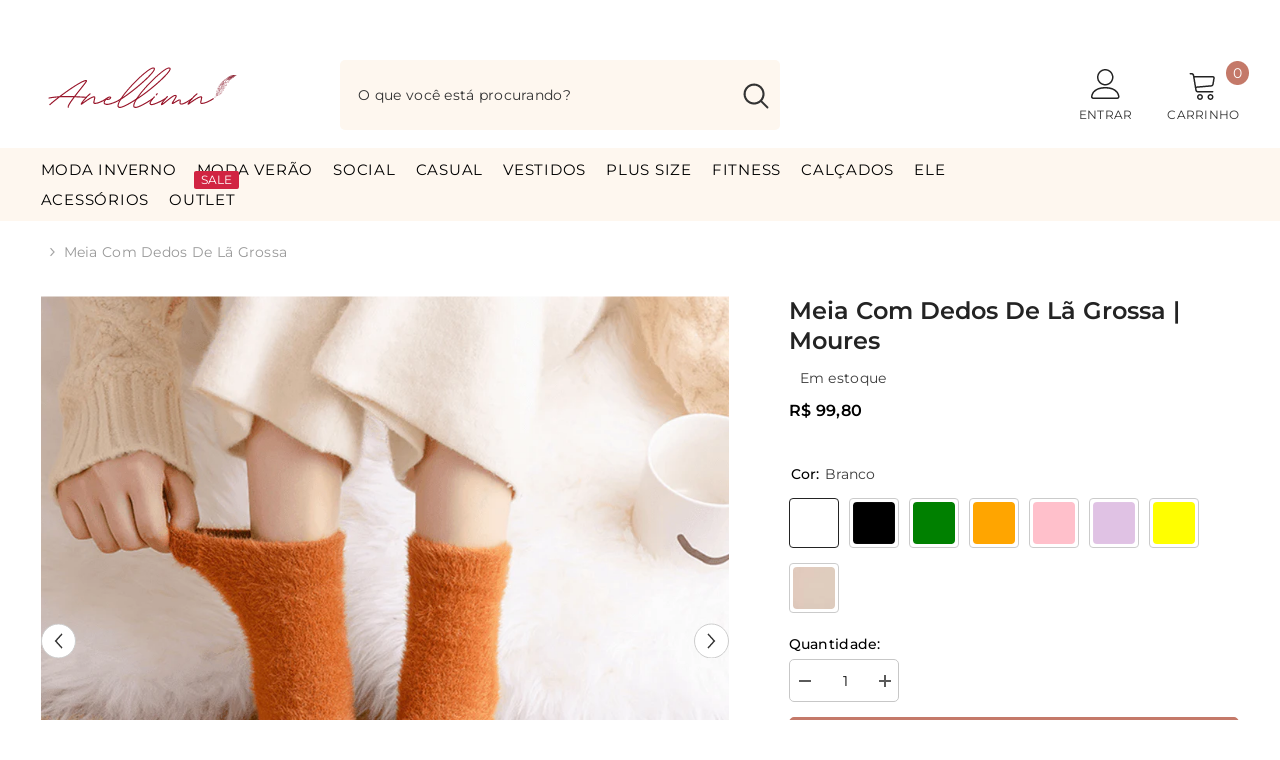

--- FILE ---
content_type: text/html; charset=utf-8
request_url: https://anellimn.com/products/meia-com-dedos-de-la-grossa-moures
body_size: 64789
content:
<!doctype html><html class="no-js" lang="pt-BR">
    <head>
        <meta charset="utf-8">
        <meta http-equiv="X-UA-Compatible" content="IE=edge">
        <meta name="viewport" content="width=device-width,initial-scale=1">
        <meta name="theme-color" content="">
        <link rel="canonical" href="https://anellimn.com/products/meia-com-dedos-de-la-grossa-moures">
        <link rel="canonical" href="https://anellimn.com/products/meia-com-dedos-de-la-grossa-moures" canonical-shop-url="https://anellimn.com/"><link rel="shortcut icon" href="//anellimn.com/cdn/shop/files/Anellimn_d444abdd-37ad-4abe-93d0-f92ba3d7cbf4_32x32.png?v=1731200274" type="image/png"><link rel="preconnect" href="https://cdn.shopify.com" crossorigin>
        <title>
            Meia com Dedos de Lã Grossa | Moures
 &ndash; Anellimn</title>
        
            <meta name="description" content="Meia com dedos de lã de alta qualidade! Forro interno felpudo e manterão seus pés confortáveis ​​e quentes. Melhores descontos na Anellimn! Devolução gratuita em até 7 dias.">
        
        

<meta property="og:site_name" content="Anellimn">
<meta property="og:url" content="https://anellimn.com/products/meia-com-dedos-de-la-grossa-moures">
<meta property="og:title" content="Meia com Dedos de Lã Grossa | Moures">
<meta property="og:type" content="product">
<meta property="og:description" content="Meia com dedos de lã de alta qualidade! Forro interno felpudo e manterão seus pés confortáveis ​​e quentes. Melhores descontos na Anellimn! Devolução gratuita em até 7 dias."><meta property="og:image" content="http://anellimn.com/cdn/shop/files/meia-com-dedos-de-la-grossa-or-moures-anellimn-meia-com-dedos-de-la-grossa-or-moures--1.png?v=1748533146">
  <meta property="og:image:secure_url" content="https://anellimn.com/cdn/shop/files/meia-com-dedos-de-la-grossa-or-moures-anellimn-meia-com-dedos-de-la-grossa-or-moures--1.png?v=1748533146">
  <meta property="og:image:width" content="885">
  <meta property="og:image:height" content="885"><meta property="og:price:amount" content="99,80">
  <meta property="og:price:currency" content="BRL"><meta name="twitter:card" content="summary_large_image">
<meta name="twitter:title" content="Meia com Dedos de Lã Grossa | Moures">
<meta name="twitter:description" content="Meia com dedos de lã de alta qualidade! Forro interno felpudo e manterão seus pés confortáveis ​​e quentes. Melhores descontos na Anellimn! Devolução gratuita em até 7 dias."><style type="text/css">@import url("[data-uri]");</style><div id="fv-loading-icon">🔄</div><script type="text/javascript"> const observer = new MutationObserver(e => { e.forEach(({ addedNodes: e }) => { e.forEach(e => { 1 === e.nodeType && "SCRIPT" === e.tagName && (e.innerHTML.includes("asyncLoad") && (e.innerHTML = e.innerHTML.replace("if(window.attachEvent)", "document.addEventListener('asyncLazyLoad',function(event){asyncLoad();});if(window.attachEvent)").replaceAll(", asyncLoad", ", function(){}")), e.innerHTML.includes("PreviewBarInjector") && (e.innerHTML = e.innerHTML.replace("DOMContentLoaded", "asyncLazyLoad")), (e.className == 'analytics') && (e.type = 'text/lazyload'),(e.src.includes("assets/storefront/features")||e.src.includes("assets/shopify_pay")||e.src.includes("connect.facebook.net"))&&(e.setAttribute("data-src", e.src), e.removeAttribute("src")))})})});observer.observe(document.documentElement,{childList:!0,subtree:!0})</script>

        <script>window.performance && window.performance.mark && window.performance.mark('shopify.content_for_header.start');</script><meta name="google-site-verification" content="0x2M7aNtOOipVkVz74b8WAmmuqQWaaqAM8Ns-7ss_80">
<meta id="shopify-digital-wallet" name="shopify-digital-wallet" content="/4536991778/digital_wallets/dialog">
<link rel="alternate" type="application/json+oembed" href="https://anellimn.com/products/meia-com-dedos-de-la-grossa-moures.oembed">
<script async="async" src="/checkouts/internal/preloads.js?locale=pt-BR"></script>
<script id="shopify-features" type="application/json">{"accessToken":"b9e99e3e0ce5cfb29e2d425ccf6b0d93","betas":["rich-media-storefront-analytics"],"domain":"anellimn.com","predictiveSearch":true,"shopId":4536991778,"locale":"pt-br"}</script>
<script>var Shopify = Shopify || {};
Shopify.shop = "anellimn.myshopify.com";
Shopify.locale = "pt-BR";
Shopify.currency = {"active":"BRL","rate":"1.0"};
Shopify.country = "BR";
Shopify.theme = {"name":"Anellimn V8 [REWARDS]_opt_s\/cart","id":141634207931,"schema_name":"Ella","schema_version":"6.4.2","theme_store_id":null,"role":"main"};
Shopify.theme.handle = "null";
Shopify.theme.style = {"id":null,"handle":null};
Shopify.cdnHost = "anellimn.com/cdn";
Shopify.routes = Shopify.routes || {};
Shopify.routes.root = "/";</script>
<script type="module">!function(o){(o.Shopify=o.Shopify||{}).modules=!0}(window);</script>
<script>!function(o){function n(){var o=[];function n(){o.push(Array.prototype.slice.apply(arguments))}return n.q=o,n}var t=o.Shopify=o.Shopify||{};t.loadFeatures=n(),t.autoloadFeatures=n()}(window);</script>
<script id="shop-js-analytics" type="application/json">{"pageType":"product"}</script>
<script defer="defer" async type="module" src="//anellimn.com/cdn/shopifycloud/shop-js/modules/v2/client.init-shop-cart-sync_3h47opaZ.pt-BR.esm.js"></script>
<script defer="defer" async type="module" src="//anellimn.com/cdn/shopifycloud/shop-js/modules/v2/chunk.common_ClFObWFp.esm.js"></script>
<script type="module">
  await import("//anellimn.com/cdn/shopifycloud/shop-js/modules/v2/client.init-shop-cart-sync_3h47opaZ.pt-BR.esm.js");
await import("//anellimn.com/cdn/shopifycloud/shop-js/modules/v2/chunk.common_ClFObWFp.esm.js");

  window.Shopify.SignInWithShop?.initShopCartSync?.({"fedCMEnabled":true,"windoidEnabled":true});

</script>
<script>(function() {
  var isLoaded = false;
  function asyncLoad() {
    if (isLoaded) return;
    isLoaded = true;
    var urls = ["https:\/\/seo.apps.avada.io\/scripttag\/avada-seo-installed.js?shop=anellimn.myshopify.com","https:\/\/cdn1.avada.io\/flying-pages\/module.js?shop=anellimn.myshopify.com"];
    for (var i = 0; i < urls.length; i++) {
      var s = document.createElement('script');
      s.type = 'text/javascript';
      s.async = true;
      s.src = urls[i];
      var x = document.getElementsByTagName('script')[0];
      x.parentNode.insertBefore(s, x);
    }
  };
  if(window.attachEvent) {
    window.attachEvent('onload', asyncLoad);
  } else {
    window.addEventListener('load', asyncLoad, false);
  }
})();</script>
<script id="__st">var __st={"a":4536991778,"offset":-10800,"reqid":"67a18460-6bf9-4f55-b898-b77f267b0e70-1768586116","pageurl":"anellimn.com\/products\/meia-com-dedos-de-la-grossa-moures","u":"7d00c9b7cd72","p":"product","rtyp":"product","rid":7499468800187};</script>
<script>window.ShopifyPaypalV4VisibilityTracking = true;</script>
<script id="captcha-bootstrap">!function(){'use strict';const t='contact',e='account',n='new_comment',o=[[t,t],['blogs',n],['comments',n],[t,'customer']],c=[[e,'customer_login'],[e,'guest_login'],[e,'recover_customer_password'],[e,'create_customer']],r=t=>t.map((([t,e])=>`form[action*='/${t}']:not([data-nocaptcha='true']) input[name='form_type'][value='${e}']`)).join(','),a=t=>()=>t?[...document.querySelectorAll(t)].map((t=>t.form)):[];function s(){const t=[...o],e=r(t);return a(e)}const i='password',u='form_key',d=['recaptcha-v3-token','g-recaptcha-response','h-captcha-response',i],f=()=>{try{return window.sessionStorage}catch{return}},m='__shopify_v',_=t=>t.elements[u];function p(t,e,n=!1){try{const o=window.sessionStorage,c=JSON.parse(o.getItem(e)),{data:r}=function(t){const{data:e,action:n}=t;return t[m]||n?{data:e,action:n}:{data:t,action:n}}(c);for(const[e,n]of Object.entries(r))t.elements[e]&&(t.elements[e].value=n);n&&o.removeItem(e)}catch(o){console.error('form repopulation failed',{error:o})}}const l='form_type',E='cptcha';function T(t){t.dataset[E]=!0}const w=window,h=w.document,L='Shopify',v='ce_forms',y='captcha';let A=!1;((t,e)=>{const n=(g='f06e6c50-85a8-45c8-87d0-21a2b65856fe',I='https://cdn.shopify.com/shopifycloud/storefront-forms-hcaptcha/ce_storefront_forms_captcha_hcaptcha.v1.5.2.iife.js',D={infoText:'Protegido por hCaptcha',privacyText:'Privacidade',termsText:'Termos'},(t,e,n)=>{const o=w[L][v],c=o.bindForm;if(c)return c(t,g,e,D).then(n);var r;o.q.push([[t,g,e,D],n]),r=I,A||(h.body.append(Object.assign(h.createElement('script'),{id:'captcha-provider',async:!0,src:r})),A=!0)});var g,I,D;w[L]=w[L]||{},w[L][v]=w[L][v]||{},w[L][v].q=[],w[L][y]=w[L][y]||{},w[L][y].protect=function(t,e){n(t,void 0,e),T(t)},Object.freeze(w[L][y]),function(t,e,n,w,h,L){const[v,y,A,g]=function(t,e,n){const i=e?o:[],u=t?c:[],d=[...i,...u],f=r(d),m=r(i),_=r(d.filter((([t,e])=>n.includes(e))));return[a(f),a(m),a(_),s()]}(w,h,L),I=t=>{const e=t.target;return e instanceof HTMLFormElement?e:e&&e.form},D=t=>v().includes(t);t.addEventListener('submit',(t=>{const e=I(t);if(!e)return;const n=D(e)&&!e.dataset.hcaptchaBound&&!e.dataset.recaptchaBound,o=_(e),c=g().includes(e)&&(!o||!o.value);(n||c)&&t.preventDefault(),c&&!n&&(function(t){try{if(!f())return;!function(t){const e=f();if(!e)return;const n=_(t);if(!n)return;const o=n.value;o&&e.removeItem(o)}(t);const e=Array.from(Array(32),(()=>Math.random().toString(36)[2])).join('');!function(t,e){_(t)||t.append(Object.assign(document.createElement('input'),{type:'hidden',name:u})),t.elements[u].value=e}(t,e),function(t,e){const n=f();if(!n)return;const o=[...t.querySelectorAll(`input[type='${i}']`)].map((({name:t})=>t)),c=[...d,...o],r={};for(const[a,s]of new FormData(t).entries())c.includes(a)||(r[a]=s);n.setItem(e,JSON.stringify({[m]:1,action:t.action,data:r}))}(t,e)}catch(e){console.error('failed to persist form',e)}}(e),e.submit())}));const S=(t,e)=>{t&&!t.dataset[E]&&(n(t,e.some((e=>e===t))),T(t))};for(const o of['focusin','change'])t.addEventListener(o,(t=>{const e=I(t);D(e)&&S(e,y())}));const B=e.get('form_key'),M=e.get(l),P=B&&M;t.addEventListener('DOMContentLoaded',(()=>{const t=y();if(P)for(const e of t)e.elements[l].value===M&&p(e,B);[...new Set([...A(),...v().filter((t=>'true'===t.dataset.shopifyCaptcha))])].forEach((e=>S(e,t)))}))}(h,new URLSearchParams(w.location.search),n,t,e,['guest_login'])})(!1,!0)}();</script>
<script integrity="sha256-4kQ18oKyAcykRKYeNunJcIwy7WH5gtpwJnB7kiuLZ1E=" data-source-attribution="shopify.loadfeatures" defer="defer" src="//anellimn.com/cdn/shopifycloud/storefront/assets/storefront/load_feature-a0a9edcb.js" crossorigin="anonymous"></script>
<script data-source-attribution="shopify.dynamic_checkout.dynamic.init">var Shopify=Shopify||{};Shopify.PaymentButton=Shopify.PaymentButton||{isStorefrontPortableWallets:!0,init:function(){window.Shopify.PaymentButton.init=function(){};var t=document.createElement("script");t.src="https://anellimn.com/cdn/shopifycloud/portable-wallets/latest/portable-wallets.pt-br.js",t.type="module",document.head.appendChild(t)}};
</script>
<script data-source-attribution="shopify.dynamic_checkout.buyer_consent">
  function portableWalletsHideBuyerConsent(e){var t=document.getElementById("shopify-buyer-consent"),n=document.getElementById("shopify-subscription-policy-button");t&&n&&(t.classList.add("hidden"),t.setAttribute("aria-hidden","true"),n.removeEventListener("click",e))}function portableWalletsShowBuyerConsent(e){var t=document.getElementById("shopify-buyer-consent"),n=document.getElementById("shopify-subscription-policy-button");t&&n&&(t.classList.remove("hidden"),t.removeAttribute("aria-hidden"),n.addEventListener("click",e))}window.Shopify?.PaymentButton&&(window.Shopify.PaymentButton.hideBuyerConsent=portableWalletsHideBuyerConsent,window.Shopify.PaymentButton.showBuyerConsent=portableWalletsShowBuyerConsent);
</script>
<script data-source-attribution="shopify.dynamic_checkout.cart.bootstrap">document.addEventListener("DOMContentLoaded",(function(){function t(){return document.querySelector("shopify-accelerated-checkout-cart, shopify-accelerated-checkout")}if(t())Shopify.PaymentButton.init();else{new MutationObserver((function(e,n){t()&&(Shopify.PaymentButton.init(),n.disconnect())})).observe(document.body,{childList:!0,subtree:!0})}}));
</script>
<script id="sections-script" data-sections="header-03" defer="defer" src="//anellimn.com/cdn/shop/t/68/compiled_assets/scripts.js?59356"></script>
<script>window.performance && window.performance.mark && window.performance.mark('shopify.content_for_header.end');</script>

        <style>
    
        
        
        
        

        @font-face { font-display: swap;
  font-family: Montserrat;
  font-weight: 400;
  font-style: normal;
  src: url("//anellimn.com/cdn/fonts/montserrat/montserrat_n4.81949fa0ac9fd2021e16436151e8eaa539321637.woff2") format("woff2"),
       url("//anellimn.com/cdn/fonts/montserrat/montserrat_n4.a6c632ca7b62da89c3594789ba828388aac693fe.woff") format("woff");
}

        @font-face { font-display: swap;
  font-family: Montserrat;
  font-weight: 500;
  font-style: normal;
  src: url("//anellimn.com/cdn/fonts/montserrat/montserrat_n5.07ef3781d9c78c8b93c98419da7ad4fbeebb6635.woff2") format("woff2"),
       url("//anellimn.com/cdn/fonts/montserrat/montserrat_n5.adf9b4bd8b0e4f55a0b203cdd84512667e0d5e4d.woff") format("woff");
}

        @font-face { font-display: swap;
  font-family: Montserrat;
  font-weight: 600;
  font-style: normal;
  src: url("//anellimn.com/cdn/fonts/montserrat/montserrat_n6.1326b3e84230700ef15b3a29fb520639977513e0.woff2") format("woff2"),
       url("//anellimn.com/cdn/fonts/montserrat/montserrat_n6.652f051080eb14192330daceed8cd53dfdc5ead9.woff") format("woff");
}

        @font-face { font-display: swap;
  font-family: Montserrat;
  font-weight: 700;
  font-style: normal;
  src: url("//anellimn.com/cdn/fonts/montserrat/montserrat_n7.3c434e22befd5c18a6b4afadb1e3d77c128c7939.woff2") format("woff2"),
       url("//anellimn.com/cdn/fonts/montserrat/montserrat_n7.5d9fa6e2cae713c8fb539a9876489d86207fe957.woff") format("woff");
}


        

        
                  
        
    

    :root {
        /* Settings Body */
        
            --font-body-family: Montserrat,sans-serif;
        
        --font-body-size: 14px;
        --font-body-weight: 400;
        --body-line-height: 22px;
        --body-letter-spacing: .02em;

        /* Settings Heading */
        
            --font-heading-family: Montserrat,sans-serif;
        
        --font-heading-size: 16px;
        --font-heading-weight: 700;
        --font-heading-style: normal;
        --heading-line-height: 24px;
        --heading-letter-spacing: .05em;
        --heading-text-transform: uppercase;
        --heading-border-height: 2px;

        /* Settings Navigation */
        /* Menu Lv1 */
        
            --font-menu-lv1-family: Montserrat,sans-serif;
        
        --font-menu-lv1-size: 15px;
        --font-menu-lv1-weight: 400;
        --menu-lv1-line-height: 18px;
        --menu-lv1-letter-spacing: .05em;
        --menu-lv1-text-transform: uppercase;

        /* Menu Lv2 */
        
            --font-menu-lv2-family: Montserrat,sans-serif;
        
        --font-menu-lv2-size: 14px;
        --font-menu-lv2-weight: 400;
        --menu-lv2-line-height: 22px;
        --menu-lv2-letter-spacing: .02em;
        --menu-lv2-text-transform: capitalize;

        /* Menu Lv3 */
        
            --font-menu-lv3-family: Montserrat,sans-serif;
        
        --font-menu-lv3-size: 14px;
        --font-menu-lv3-weight: 400;
        --menu-lv3-line-height: 22px;
        --menu-lv3-letter-spacing: .02em;
        --menu-lv3-text-transform: capitalize;

        /* Mega Menu Lv2 */
        
            --font-mega-menu-lv2-family: Montserrat,sans-serif;
        
        --font-mega-menu-lv2-size: 12px;
        --font-mega-menu-lv2-weight: 600;
        --font-mega-menu-lv2-style: normal;
        --mega-menu-lv2-line-height: 22px;
        --mega-menu-lv2-letter-spacing: .02em;
        --mega-menu-lv2-text-transform: uppercase;

        /* Mega Menu Lv3 */
        
            --font-mega-menu-lv3-family: Montserrat,sans-serif;
        
        --font-mega-menu-lv3-size: 12px;
        --font-mega-menu-lv3-weight: 400;
        --mega-menu-lv3-line-height: 22px;
        --mega-menu-lv3-letter-spacing: .02em;
        --mega-menu-lv3-text-transform: capitalize;

        /* Product Card Title */--product-title-font: Montserrat,sans-serif;--product-title-font-size : 14px;
        --product-title-font-weight : 400;
        --product-title-line-height: 22px;
        --product-title-letter-spacing: .02em;
        --product-title-line-text : 2;
        --product-title-text-transform : capitalize;
        --product-title-margin-bottom: 10px;

        /* Product Card Vendor */--product-vendor-font: Montserrat,sans-serif;--product-vendor-font-size : 12px;
        --product-vendor-font-weight : 400;
        --product-vendor-font-style : normal;
        --product-vendor-line-height: 22px;
        --product-vendor-letter-spacing: .02em;
        --product-vendor-text-transform : uppercase;
        --product-vendor-margin-bottom: 0px;

        /* Product Card Price */--product-price-font: Montserrat,sans-serif;--product-price-font-size : 14px;
        --product-price-font-weight : 600;
        --product-price-line-height: 22px;
        --product-price-letter-spacing: .02em;
        --product-price-margin-top: 0px;
        --product-price-margin-bottom: 13px;

        /* Product Card Badge */--badge-font: Montserrat,sans-serif;--badge-font-size : 12px;
        --badge-font-weight : 400;
        --badge-text-transform : capitalize;
        --badge-letter-spacing: .02em;
        --badge-line-height: 20px;
        --badge-border-radius: 0px;
        --badge-padding-top: 0px;
        --badge-padding-bottom: 0px;
        --badge-padding-left-right: 8px;
        --badge-postion-top: 0px;
        --badge-postion-left-right: 0px;

        /* Product Quickview */
        --product-quickview-font-size : 12px;
        --product-quickview-line-height: 23px;
        --product-quickview-border-radius: 1px;
        --product-quickview-padding-top: 0px;
        --product-quickview-padding-bottom: 0px;
        --product-quickview-padding-left-right: 7px;
        --product-quickview-sold-out-product: #e95144;--product-quickview-box-shadow: none;/* Blog Card Tile */--blog-title-font: Montserrat,sans-serif;--blog-title-font-size : 20px;
        --blog-title-font-weight : 700;
        --blog-title-line-height: 29px;
        --blog-title-letter-spacing: .09em;
        --blog-title-text-transform : uppercase;

        /* Blog Card Info (Date, Author) */--blog-info-font: Montserrat,sans-serif;--blog-info-font-size : 14px;
        --blog-info-font-weight : 400;
        --blog-info-line-height: 20px;
        --blog-info-letter-spacing: .02em;
        --blog-info-text-transform : uppercase;

        /* Button 1 */--btn-1-font-family: Montserrat,sans-serif;--btn-1-font-size: 14px;
        --btn-1-font-weight: 600;
        --btn-1-text-transform: uppercase;
        --btn-1-line-height: 22px;
        --btn-1-letter-spacing: .05em;
        --btn-1-text-align: center;
        --btn-1-border-radius: 5px;
        --btn-1-border-width: 1px;
        --btn-1-border-style: solid;
        --btn-1-padding-top: 10px;
        --btn-1-padding-bottom: 10px;
        --btn-1-horizontal-length: 0px;
        --btn-1-vertical-length: 0px;
        --btn-1-blur-radius: 0px;
        --btn-1-spread: 0px;
        
        
        
          --btn-1-all-bg-opacity-hover: rgba(0, 0, 0, 0.5);
        
        
            --btn-1-inset: ;
        

        /* Button 2 */--btn-2-font-family: Montserrat,sans-serif;--btn-2-font-size: 18px;
        --btn-2-font-weight: 700;
        --btn-2-text-transform: uppercase;
        --btn-2-line-height: 23px;
        --btn-2-letter-spacing: .05em;
        --btn-2-text-align: right;
        --btn-2-border-radius: 6px;
        --btn-2-border-width: 1px;
        --btn-2-border-style: solid;
        --btn-2-padding-top: 20px;
        --btn-2-padding-bottom: 20px;
        --btn-2-horizontal-length: 4px;
        --btn-2-vertical-length: 4px;
        --btn-2-blur-radius: 7px;
        --btn-2-spread: 0px;
        
        
          --btn-2-all-bg-opacity: rgba(25, 145, 226, 0.5);
        
        
          --btn-2-all-bg-opacity-hover: rgba(0, 0, 0, 0.5);
        
        
            --btn-2-inset: ;
        

        /* Button 3 */--btn-3-font-family: Montserrat,sans-serif;--btn-3-font-size: 14px;
        --btn-3-font-weight: 700;
        --btn-3-text-transform: uppercase;
        --btn-3-line-height: 22px;
        --btn-3-letter-spacing: .05em;
        --btn-3-text-align: center;
        --btn-3-border-radius: 0px;
        --btn-3-border-width: 1px;
        --btn-3-border-style: solid;
        --btn-3-padding-top: 10px;
        --btn-3-padding-bottom: 10px;
        --btn-3-horizontal-length: 0px;
        --btn-3-vertical-length: 0px;
        --btn-3-blur-radius: 0px;
        --btn-3-spread: 0px;
        
        
          --btn-3-all-bg-opacity: rgba(0, 0, 0, 0.1);
        
        
          --btn-3-all-bg-opacity-hover: rgba(0, 0, 0, 0.1);
        

        
            --btn-3-inset: ;
        

        /* Footer Heading */--footer-heading-font-family: Montserrat,sans-serif;--footer-heading-font-size : 15px;
        --footer-heading-font-weight : 600;
        --footer-heading-line-height : 22px;
        --footer-heading-letter-spacing : .05em;
        --footer-heading-text-transform : uppercase;

        /* Footer Link */--footer-link-font-family: Montserrat,sans-serif;--footer-link-font-size : 15px;
        --footer-link-font-weight : 400;
        --footer-link-line-height : 28px;
        --footer-link-letter-spacing : .02em;
        --footer-link-text-transform : none;

        /* Page Title */
        
            --font-page-title-family: Montserrat,sans-serif;
        
        --font-page-title-size: 20px;
        --font-page-title-weight: 700;
        --font-page-title-style: normal;
        --page-title-line-height: 20px;
        --page-title-letter-spacing: .05em;
        --page-title-text-transform: uppercase;

        /* Font Product Tab Title */
        --font-tab-type-1: Montserrat,sans-serif;
        --font-tab-type-2: Montserrat,sans-serif;

        /* Text Size */
        --text-size-font-size : 10px;
        --text-size-font-weight : 400;
        --text-size-line-height : 22px;
        --text-size-letter-spacing : 0;
        --text-size-text-transform : uppercase;
        --text-size-color : #787878;

        /* Font Weight */
        --font-weight-normal: 400;
        --font-weight-medium: 500;
        --font-weight-semibold: 600;
        --font-weight-bold: 700;
        --font-weight-bolder: 800;
        --font-weight-black: 900;

        /* Radio Button */
        --form-label-checkbox-before-bg: #fff;
        --form-label-checkbox-before-border: #cecece;
        --form-label-checkbox-before-bg-checked: #000;

        /* Conatiner */
        --header-custom-width-container: 1600px;
        --body-custom-width-container: 1600px;
        --footer-custom-width-container: 1600px;

        /* Layout Boxed */
        --color-background-layout-boxed: #f8f8f8;/* Arrow */
        --position-horizontal-slick-arrow: 0;

        /* General Color*/
        --color-text: #000000;
        --color-text2: #969696;
        --color-global: #000000;
        --color-white: #FFFFFF;
        --color-grey: #868686;
        --color-black: #000000;
        --color-base-text-rgb: 0, 0, 0;
        --color-base-text2-rgb: 150, 150, 150;
        --color-background: #ffffff;
        --color-background-rgb: 255, 255, 255;
        --color-background-overylay: rgba(255, 255, 255, 0.9);
        --color-base-accent-text: ;
        --color-base-accent-1: ;
        --color-base-accent-2: ;
        --color-link: #000edf;
        --color-link-hover: #0069df;
        --color-error: #D93333;
        --color-error-bg: #FCEEEE;
        --color-success: #5A5A5A;
        --color-success-bg: #DFF0D8;
        --color-info: #202020;
        --color-info-bg: #FFF2DD;
        --color-link-underline: rgba(0, 14, 223, 0.5);

        --color-breadcrumb: #999999;
        --colors-breadcrumb-hover: #232323;
        --colors-breadcrumb-active: #999999;

        --border-global: #e6e6e6;
        --bg-global: #fafafa;

        --bg-planceholder: #fafafa;

        --color-warning: #fff;
        --bg-warning: #e0b252;

        --color-background-10 : #e6e6e6;
        --color-background-20 : #cccccc;
        --color-background-30 : #b3b3b3;
        --color-background-50 : #808080;
        --color-background-global : #808080;

        /* Arrow Color */
        --arrow-color: #323232;
        --arrow-background-color: #fff;
        --arrow-border-color: #ccc;
        --arrow-color-hover: #323232;
        --arrow-background-color-hover: #f8f8f8;
        --arrow-border-color-hover: #f8f8f8;

        --arrow-width: 35px;
        --arrow-height: 35px;
        --arrow-size: px;
        --arrow-size-icon: 17px;
        --arrow-border-radius: 50%;
        --arrow-border-width: 1px;

        /* Pagination Color */
        --pagination-item-color: #3c3c3c;
        --pagination-item-color-active: #3c3c3c;
        --pagination-item-bg-color: 
        #fff;
        --pagination-item-bg-color-active: #fff;
        --pagination-item-border-color: #fff;
        --pagination-item-border-color-active: #ffffff;

        --pagination-arrow-color: #3c3c3c;
        --pagination-arrow-color-active: #3c3c3c;
        --pagination-arrow-bg-color: #fff;
        --pagination-arrow-bg-color-active: #fff;
        --pagination-arrow-border-color: #fff;
        --pagination-arrow-border-color-active: #fff;

        /* Dots Color */
        --dots-color: transparent;
        --dots-border-color: #323232;
        --dots-color-active: #323232;
        --dots-border-color-active: #323232;
        --dots-style2-background-opacity: #00000050;
        --dots-width: 12px;
        --dots-height: 12px;

        /* Button Color */
        --btn-1-color: #FFFFFF;
        --btn-1-bg: #c47969;
        --btn-1-border: #c47969;
        --btn-1-color-hover: #c47969;
        --btn-1-bg-hover: #ffffff;
        --btn-1-border-hover: #c47969;

        --btn-2-color: #ffffff;
        --btn-2-bg: #c47969;
        --btn-2-border: #c47969;
        --btn-2-color-hover: #c47969;
        --btn-2-bg-hover: #ffffff;
        --btn-2-border-hover: #c47969;

        --btn-3-color: #FFFFFF;
        --btn-3-bg: #e9514b;
        --btn-3-border: #e9514b;
        --btn-3-color-hover: #ffffff;
        --btn-3-bg-hover: #e9514b;
        --btn-3-border-hover: #e9514b;

        --anchor-transition: all ease .3s;
        --bg-white: #ffffff;
        --bg-black: #000000;
        --bg-grey: #808080;
        --icon: var(--color-text);
        --text-cart: #3c3c3c;
        --duration-short: 100ms;
        --duration-default: 350ms;
        --duration-long: 500ms;

        --form-input-bg: #ffffff;
        --form-input-border: #c7c7c7;
        --form-input-color: #000000;;
        --form-input-placeholder: #868686;
        --form-label: #000000;

        --new-badge-color: #232323;
        --new-badge-bg: #FFFFFF;
        --sale-badge-color: #ffffff;
        --sale-badge-bg: #e95144;
        --sold-out-badge-color: #ffffff;
        --sold-out-badge-bg: #c1c1c1;
        --custom-badge-color: #ffffff;
        --custom-badge-bg: #ffbb49;
        --bundle-badge-color: #ffffff;
        --bundle-badge-bg: #232323;
        
        --product-title-color : #000000;
        --product-title-color-hover : #232323;
        --product-vendor-color : #969696;
        --product-price-color : #232323;
        --product-sale-price-color : #3c3c3c;
        --product-compare-price-color : #e95144;
        --product-review-full-color : #000000;
        --product-review-empty-color : #A4A4A4;
        --product-swatch-border : #cbcbcb;
        --product-swatch-border-active : #232323;
        --product-swatch-width : 40px;
        --product-swatch-height : 40px;
        --product-swatch-border-radius : 0px;
        --product-swatch-color-width : 50px;
        --product-swatch-color-height : 50px;
        --product-swatch-color-border-radius : 4px;
        --product-wishlist-color : #000000;
        --product-wishlist-bg : #ffffff;
        --product-wishlist-border : transparent;
        --product-wishlist-color-added : #ffffff;
        --product-wishlist-bg-added : #000000;
        --product-wishlist-border-added : transparent;
        --product-compare-color : #000000;
        --product-compare-bg : #FFFFFF;
        --product-compare-color-added : #D12442;
        --product-compare-bg-added : #FFFFFF;
        --product-hot-stock-text-color : #d62828;
        --product-quick-view-color : #000000;
        --product-cart-image-fit : unset;
        --product-title-variant-font-size: 16px;

        
          --product-quick-view-bg : #FFFFFF;
        
        --product-quick-view-bg-above-button: rgba(255, 255, 255, 0.7);
        --product-quick-view-color-hover : #FFFFFF;
        --product-quick-view-bg-hover : #000000;

        --product-action-color : #000000;       
        --product-action-bg : #ffffff;
        --product-action-border : #000000;
        --product-action-color-hover : #FFFFFF;
        --product-action-bg-hover : #232323;
        --product-action-border-hover : #232323;

        /* Multilevel Category Filter */
        --color-label-multiLevel-categories: #232323;
        --bg-label-multiLevel-categories: #fff;
        --color-button-multiLevel-categories: #fff;
        --bg-button-multiLevel-categories: #ff8b21;
        --border-button-multiLevel-categories: transparent;
        --hover-color-button-multiLevel-categories: #fff;
        --hover-bg-button-multiLevel-categories: #ff8b21;--cart-item-bg : #ffffff;
            --cart-item-border : #fef7ef;
            --cart-item-border-width : 3px;
            --cart-item-border-style : solid;
            --free-shipping-height : 15px;
            --free-shipping-border-radius : 20px;
            --free-shipping-color : #3c3c3c;
            --free-shipping-bg : #ededed;
            --free-shipping-bg-1: #e95144;
            --free-shipping-bg-2: #ffc206;
            --free-shipping-bg-3: #69c69c;
            --free-shipping-bg-4: #69c69c;
            --free-shipping-min-height : 25.0px;
        

        --w-product-swatch-custom: 30px;
        --h-product-swatch-custom: 30px;
        --w-product-swatch-custom-mb: 20px;
        --h-product-swatch-custom-mb: 20px;
        --font-size-product-swatch-more: 12px;

        --swatch-border : #cbcbcb;
        --swatch-border-active : #232323;

        --variant-size: #232323;
        --variant-size-border: #e7e7e7;
        --variant-size-bg: #ffffff;
        --variant-size-hover: #ffffff;
        --variant-size-border-hover: #232323;
        --variant-size-bg-hover: #232323;

        --variant-bg : #ffffff;
        --variant-color : #232323;
        --variant-bg-active : #ffffff;
        --variant-color-active : #232323;

        /* Font Size Text Social */
        --fontsize-text-social: 12px;
        
        /* Sidebar Animation */
        --page-content-distance: 64px;
        --sidebar-content-distance: 40px;
        --button-transition-ease: cubic-bezier(.25,.46,.45,.94);

        /* Loading Spinner Color */
        --spinner-top-color: #fc0;
        --spinner-right-color: #4dd4c6;
        --spinner-bottom-color: #f00;
        --spinner-left-color: #f6f6f6;

        /* Product Card Marquee */
        --product-marquee-background-color: ;
        --product-marquee-text-color: #FFFFFF;
        --product-marquee-text-size: 14px;
        --product-marquee-text-mobile-size: 14px;
        --product-marquee-text-weight: 400;
        --product-marquee-text-transform: none;
        --product-marquee-text-style: italic;
        --product-marquee-speed: ;  
        --product-marquee-line-height: calc(var(--product-marquee-text-mobile-size) * 1.5);
    }
</style>
        <link href="//anellimn.com/cdn/shop/t/68/assets/base.aio.min.css?v=173642996535423880991759267609" rel="stylesheet" type="text/css" media="all" />
<link href="//anellimn.com/cdn/shop/t/68/assets/base-banner-animation.aio.min.css?v=114902675817346095131759267608" rel="stylesheet" type="text/css" media="all" />
    <link href="//anellimn.com/cdn/shop/t/68/assets/component-card-banner-animation.aio.min.css?v=41442041152161038491759267629" rel="stylesheet" type="text/css" media="all" />
<link href="//anellimn.com/cdn/shop/t/68/assets/animated.aio.min.css?v=8501973331713122441759267605" rel="stylesheet" type="text/css" media="all" />
<link href="//anellimn.com/cdn/shop/t/68/assets/component-card.aio.min.css?v=145570029417088258861759267631" rel="stylesheet" type="text/css" media="all" />
<link href="//anellimn.com/cdn/shop/t/68/assets/component-loading-overlay.aio.min.css?v=31435706525144941661759267670" rel="stylesheet" type="text/css" media="all" />
<link href="//anellimn.com/cdn/shop/t/68/assets/component-loading-banner.aio.min.css?v=99975846219107720391759267670" rel="stylesheet" type="text/css" media="all" />
<link href="//anellimn.com/cdn/shop/t/68/assets/component-quick-cart.aio.min.css?v=14027467355388056911759267696" rel="stylesheet" type="text/css" media="all" />
<link rel="stylesheet" href="//anellimn.com/cdn/shop/t/68/assets/vendor.aio.min.css?v=161574103428640299211759267783" media="print" onload="this.media='all'">
<noscript><link href="//anellimn.com/cdn/shop/t/68/assets/vendor.aio.min.css?v=161574103428640299211759267783" rel="stylesheet" type="text/css" media="all" /></noscript>


	<link href="//anellimn.com/cdn/shop/t/68/assets/component-card-05.aio.min.css?v=66256109290295471221759267627" rel="stylesheet" type="text/css" media="all" />

<link rel="stylesheet" href="//anellimn.com/cdn/shop/t/68/assets/component-newsletter.aio.min.css?v=36743937654350599291759267681" media="print" onload="this.media='all'">
<link rel="stylesheet" href="//anellimn.com/cdn/shop/t/68/assets/component-slider.aio.min.css?v=18919344680365952541759267710" media="print" onload="this.media='all'">
<link rel="stylesheet" href="//anellimn.com/cdn/shop/t/68/assets/component-list-social.aio.min.css?v=174334243489396876511759267669" media="print" onload="this.media='all'"><link rel="stylesheet" href="//anellimn.com/cdn/shop/t/68/assets/component-predictive-search.aio.min.css?v=26955578994243097401759267685" media="print" onload="this.media='all'"><noscript><link href="//anellimn.com/cdn/shop/t/68/assets/component-newsletter.aio.min.css?v=36743937654350599291759267681" rel="stylesheet" type="text/css" media="all" /></noscript>
<noscript><link href="//anellimn.com/cdn/shop/t/68/assets/component-slider.aio.min.css?v=18919344680365952541759267710" rel="stylesheet" type="text/css" media="all" /></noscript>
<noscript><link href="//anellimn.com/cdn/shop/t/68/assets/component-list-social.aio.min.css?v=174334243489396876511759267669" rel="stylesheet" type="text/css" media="all" /></noscript>
        <script src="//anellimn.com/cdn/shop/t/68/assets/vendor.aio.min.js?v=56693129806920926391759267783" type="text/javascript"></script>
<script src="//anellimn.com/cdn/shop/t/68/assets/global.aio.min.js?v=112247231054444498441759267732" type="text/javascript"></script>
<script src="//anellimn.com/cdn/shop/t/68/assets/lazysizes.min.js?v=122719776364282065531759267760" type="text/javascript"></script>
<script src="//anellimn.com/cdn/shop/t/68/assets/predictive-search.aio.min.js?v=11805764891414473441759267763" defer="defer"></script><script src="//anellimn.com/cdn/shop/t/68/assets/banner-animation.aio.min.js?v=180579986459900154281759267607" defer="defer"></script>

<script>
    window.lazySizesConfig = window.lazySizesConfig || {};
    lazySizesConfig.loadMode = 1;
    window.lazySizesConfig.init = false;
    lazySizes.init();

    window.rtl_slick = false;
    window.mobile_menu = 'default';
    window.money_format = 'R$ {{amount_with_comma_separator}}';
    window.shop_currency = 'BRL';
    window.show_multiple_currencies = false;
    window.routes = {
        root: '',
        cart: '/cart',
        cart_add_url: '/cart/add',
        cart_change_url: '/cart/change',
        cart_update_url: '/cart/update',
        collection_all: '/collections/all',
        predictive_search_url: '/search/suggest',
        search_url: '/search'
    }; 
    window.button_load_more = {
        default: `VER MAIS`,
        loading: `Carregando...`,
        view_all: `Ver todas coleções`,
        no_more: `Sem mais produtos`
    };
    window.after_add_to_cart = {
        type: 'quick_cart',
        message: ``
    };
    window.quick_shop = {
        show: false,
        see_details: `Ver todos os detalhes`,
    };
    window.quick_cart = {
        show: true
    };
    window.cartStrings = {
        error: `Ocorreu um erro ao atualizar o carrinho. Tente novamente.`,
        quantityError: `É possível adicionar apenas [quantity] desse item ao carrinho.`,
        addProductOutQuantity: `Você pode adicionar no máximo [maxQuantity] deste item em seu carrinho`,
        addProductOutQuantity2: `A quantidade deste produto é insuficiente`,
        cartErrorMessage: `Translation missing: pt-BR.sections.cart.cart_quantity_error_prefix`,
        soldoutText: `Esgotado`,
        alreadyText: `Tudo`,
    };
    window.variantStrings = {
        addToCart: `Adicionar a sacola`,
        addingToCart: ``,
        addedToCart: ``,
        submit: `Enviar`,
        soldOut: `Esgotado`,
        unavailable: `Indisponível`,
        soldOut_message: `Variante esgotada`,
        unavailable_message: `Variante indisponível`,
        addToCart_message: ``,
        select: `Selecionar opções`,
        preOrder: ``,
        add: `Adicionar`
    };
    window.inventory_text = {
        hotStock: `Não perca! Apenas [inventory] em estoque`,
        hotStock2: `Apenas [inventory] em estoque`,
        warningQuantity: ``,
        inStock: `Em estoque`,
        outOfStock: `Esgotado`,
        manyInStock: `Em estoque`,
        show_options: `Mostrar opções`,
        hide_options: `Esconder opções`,
        adding : `Adicionando`,
        thank_you : `Obrigado`,
        add_more : `Adicionar mais`,
        cart_feedback : ``
    };
    
        
            window.free_shipping_price = 200;
        
        window.free_shipping_text = {
            free_shipping_message: `Frete grátis`,
            free_shipping_message_1: `Oba! Você ganhou frete grátis`,
            free_shipping_message_2:`Gaste mais`,
            free_shipping_message_3: `para ganhar`,
            free_shipping_message_4: `Frete grátis`,
            free_shipping_1: `Grátis`,
            free_shipping_2: `TBD`
        };
    
    
        window.notify_me = {
            show: false
        };
    
    
    window.compare = {
        show: false,
        add: ``,
        added: ``,
        message: ``
    };
    window.wishlist = {
        show: false,
        add: ``,
        added: ``,
        empty: ``,
        continue_shopping: ``
    };
    window.pagination = {
        style: 1,
        next: `Próxima página`,
        prev: `Página anterior`
    }
    window.review = {
        show: false,
        show_quick_view: false
    };
    window.countdown = {
        text: ``,
        day: ``,
        hour: ``,
        min: ``,
        sec: ``,
        day_2: `Dias`,
        hour_2: `Horas`,
        min_2: `Mins`,
        sec_2: `Segs`,
        days: `Dias`,
        hours: `Horas`,
        mins: ``,
        secs: `Segs`,
        d: ``,
        h: ``,
        m: ``,
        s: ``
    };
    window.customer_view = {
        text: ``
    };

    
        window.arrows = {
            icon_next: `<button type="button" class="slick-next" aria-label="Next"><svg xmlns="http://www.w3.org/2000/svg" viewBox="0 0 24 24"><path d="M 7.75 1.34375 L 6.25 2.65625 L 14.65625 12 L 6.25 21.34375 L 7.75 22.65625 L 16.75 12.65625 L 17.34375 12 L 16.75 11.34375 Z"></path></svg></button>`,
            icon_prev: `<button type="button" class="slick-prev" aria-label="Previous"><svg xmlns="http://www.w3.org/2000/svg" viewBox="0 0 24 24"><path d="M 7.75 1.34375 L 6.25 2.65625 L 14.65625 12 L 6.25 21.34375 L 7.75 22.65625 L 16.75 12.65625 L 17.34375 12 L 16.75 11.34375 Z"></path></svg></button>`
        }
    

    window.dynamic_browser_title = {
        show: false,
        text: 'Anellimn | Vestidos de Festa e Moda Feminina'
    };
    
    window.show_more_btn_text = {
        show_more: `VER MAIS`,
        show_less: ``,
        show_all: ``,
    };

    function getCookie(cname) {
        let name = cname + "=";
        let decodedCookie = decodeURIComponent(document.cookie);
        let ca = decodedCookie.split(';');
        for(let i = 0; i <ca.length; i++) {
          let c = ca[i];
          while (c.charAt(0) == ' ') {
            c = c.substring(1);
          }
          if (c.indexOf(name) == 0) {
            return c.substring(name.length, c.length);
          }
        }
        return "";
    }
    
    const cookieAnnouncemenClosed = getCookie('announcement');
    window.announcementClosed = cookieAnnouncemenClosed === 'closed'
</script>

        <script>document.documentElement.className = document.documentElement.className.replace('no-js', 'js');</script><script src="//anellimn.com/cdn/shop/t/68/assets/slider.aio.min.js?v=99032404385369857621759267773" defer="defer"></script>
<script src="//anellimn.com/cdn/shop/t/68/assets/theme.aio.min.js?v=6359976477185157351759267778" defer="defer"></script><script src="//anellimn.com/cdn/shop/t/68/assets/free-shipping-message.aio.min.js?v=79740398239926397501759267732" defer="defer"></script>

<link rel="preload" href="https://quickstart-41d588e3.myshopify.com/cdn/shop/t/3/assets/lazysizes-8.0.50.js" as="script"><script src="https://quickstart-41d588e3.myshopify.com/cdn/shop/t/3/assets/lazysizes-8.0.50.js"></script>
<script>
    
    
    
    
    var gsf_conversion_data = {page_type : 'product', event : 'view_item', data : {product_data : [{variant_id : 42859098800315, product_id : 7499468800187, name : "Meia com Dedos de Lã Grossa | Moures", price : "99.80", currency : "BRL", sku : "iuy876", brand : "Anellimn", variant : "Branco", category : "Meia com Dedos de Lã Grossa | Moures", quantity : "438" }], total_price : "99.80", shop_currency : "BRL"}};
    
</script>
      <script>
window.KiwiSizing = window.KiwiSizing === undefined ? {} : window.KiwiSizing;
 KiwiSizing.shop = "anellimn.myshopify.com";

 
 KiwiSizing.data = {
  collections: "286740873403,138143498274",
  tags: "meia com dedo,meia com dedos,meia com dedos de la,meia de dedo,meia de lã",
  product: "7499468800187",
  vendor: "Anellimn",
  type: "Meia com Dedos de Lã Grossa | Moures",
  title: "Meia com Dedos de Lã Grossa | Moures",
  images: ["\/\/anellimn.com\/cdn\/shop\/files\/meia-com-dedos-de-la-grossa-or-moures-anellimn-meia-com-dedos-de-la-grossa-or-moures--1.png?v=1748533146","\/\/anellimn.com\/cdn\/shop\/files\/meia-com-dedos-de-la-grossa-or-moures-anellimn-meia-com-dedos-de-la-grossa-or-moures--2.png?v=1748533148","\/\/anellimn.com\/cdn\/shop\/files\/meia-com-dedos-de-la-grossa-or-moures-anellimn-meia-com-dedos-de-la-grossa-or-moures--3.jpg?v=1748533149","\/\/anellimn.com\/cdn\/shop\/files\/meia-com-dedos-de-la-grossa-or-moures-anellimn-meia-com-dedos-de-la-grossa-or-moures--4.jpg?v=1748533150","\/\/anellimn.com\/cdn\/shop\/files\/meia-com-dedos-de-la-grossa-or-moures-anellimn-meia-com-dedos-de-la-grossa-or-moures--5.jpg?v=1748533154","\/\/anellimn.com\/cdn\/shop\/files\/meia-com-dedos-de-la-grossa-or-moures-anellimn-meia-com-dedos-de-la-grossa-or-moures--6.jpg?v=1748533155","\/\/anellimn.com\/cdn\/shop\/files\/meia-com-dedos-de-la-grossa-or-moures-anellimn-meia-com-dedos-de-la-grossa-or-moures--7.jpg?v=1748533156","\/\/anellimn.com\/cdn\/shop\/files\/meia-com-dedos-de-la-grossa-or-moures-anellimn-meia-com-dedos-de-la-grossa-or-moures--8.jpg?v=1748533157","\/\/anellimn.com\/cdn\/shop\/files\/meia-com-dedos-de-la-grossa-or-moures-anellimn-meia-com-dedos-de-la-grossa-or-moures--9.jpg?v=1748533158","\/\/anellimn.com\/cdn\/shop\/files\/meia-com-dedos-de-la-grossa-or-moures-anellimn-meia-com-dedos-de-la-grossa-or-moures--10.jpg?v=1748533160"],
 };
 
</script>

<!-- "snippets/limespot.liquid" was not rendered, the associated app was uninstalled -->

      <!-- Google tag (gtag.js) -->
<script async src="https://www.googletagmanager.com/gtag/js?id=AW-380282971"></script>

      
    <meta name="keywords" content="meia com dedo, meia com dedos, meia com dedos de la, meia de dedo, meia de lã">
 

   <script>
  window.dataLayer = window.dataLayer || [];
  function gtag(){dataLayer.push(arguments);}
  gtag('js', new Date());

  gtag('config', 'AW-380282971');
</script>
  
  <!-- Google Tag Manager -->
<script>(function(w,d,s,l,i){w[l]=w[l]||[];w[l].push({'gtm.start':
new Date().getTime(),event:'gtm.js'});var f=d.getElementsByTagName(s)[0],
j=d.createElement(s),dl=l!='dataLayer'?'&l='+l:'';j.async=true;j.src=
'https://www.googletagmanager.com/gtm.js?id='+i+dl;f.parentNode.insertBefore(j,f);
})(window,document,'script','dataLayer','GTM-MQTX5MD');</script>
<!-- End Google Tag Manager -->
      
<!-- BEGIN app block: shopify://apps/froonze-loyalty-wishlist/blocks/customer_account_page/3c495b68-652c-468d-a0ef-5bad6935d104 --><!-- BEGIN app snippet: main_color_variables -->





<style>
  :root {
    --frcp-primaryColor:  #c47969;
    --frcp-btnTextColor: #ffffff;
    --frcp-backgroundColor: #ffffff;
    --frcp-textColor: #202202;
    --frcp-hoverOpacity:  0.7;
  }
</style>
<!-- END app snippet -->

<script>
  window.frcp ||= {}
  frcp.customerPage ||= {}
  frcp.customerPage.enabled = true
  frcp.customerPage.path = "\/products\/meia-com-dedos-de-la-grossa-moures"
  frcp.customerPage.accountPage = null
  frcp.customerId = null
</script>




  
    <!-- BEGIN app snippet: shop_data_script --><script id='frcp_shop_data_script'>
  window.frcp = window.frcp || {}
  window.frcp.customerPage = window.frcp.customerPage || {}
  window.frcp.plugins = window.frcp.plugins || Object({"social_logins":"advanced","wishlist":null,"order_actions":null,"custom_forms":null,"loyalty":"third","customer_account":"third"})
</script>
<!-- END app snippet -->
    <!-- BEGIN app snippet: assets_loader --><script id="recently_viewed">
  (function() {
    const _loadAsset = function(tag, params, id) {
      const asset = document.createElement(tag)
      for (const key in params) asset[key] = params[key]
      if (id) asset.id = `frcp_${id.split('-')[0]}_main_js`
      document.head.append(asset)
    }
    if (document.readyState !== 'loading') {
      _loadAsset('script', { src: 'https://cdn.shopify.com/extensions/019bba91-c314-770d-85a1-b154f49c8504/customer-portal-261/assets/recently_viewed-Cv02ChBo.js', type: 'module', defer: true }, 'recently_viewed-Cv02ChBo.js')
    } else {
      document.addEventListener('DOMContentLoaded', () => {
        _loadAsset('script', { src: 'https://cdn.shopify.com/extensions/019bba91-c314-770d-85a1-b154f49c8504/customer-portal-261/assets/recently_viewed-Cv02ChBo.js', type: 'module', defer: true }, 'recently_viewed-Cv02ChBo.js')
      })
    }

    
  })()
</script>
<!-- END app snippet -->
  



<!-- END app block --><!-- BEGIN app block: shopify://apps/wiser-ai-upsell-cross-sell/blocks/wiser-block/3f966edc-9a4a-465c-a4df-436d2a39160d --><!-- BEGIN app snippet: wiserMnyFrmt --><script>
  var ShopifyWsObj = {};
  
    ShopifyWsObj.wsMnyFrmt = 'R$ {{amount_with_comma_separator}}';
  

  
  
  ShopifyWsObj.wsGetMnyFrmt = function (wsCents, wsfrmt) {
    if (typeof wsCents == 'string') {
      wsCents = wsCents.replace('.', '');
    }
    var wsValue = '';
    var wsPlcHldrRgx = /\{\{\s*(\w+)\s*\}\}/;
    var wsFrmtString = wsfrmt || this.wsMnyFrmt;
    function defaultOption(wsOpt, wsDef) {
      return typeof wsOpt == 'undefined' ? wsDef : wsOpt;
    }
    function formatWithDelimiters(wsNumber, wsPrecision, wsThousands, wsDecimal) {
      wsPrecision = defaultOption(wsPrecision, 2);
      wsThousands = defaultOption(wsThousands, ',');
      wsDecimal = defaultOption(wsDecimal, '.');
      if (isNaN(wsNumber) || wsNumber == null) {
        return 0;
      }
      wsNumber = (wsNumber / 100.0).toFixed(wsPrecision);
      var wsParts = wsNumber.split('.'),
        wsDollars = wsParts[0].replace(/(\d)(?=(\d\d\d)+(?!\d))/g, '$1' + wsThousands),
        wsCents = wsParts[1] ? wsDecimal + wsParts[1] : '';
      return wsDollars + wsCents;
    }
    switch (wsFrmtString.match(wsPlcHldrRgx)[1]) {
      case 'amount':
        wsValue = formatWithDelimiters(wsCents, 2);
        break;
      case 'amount_no_decimals':
        wsValue = formatWithDelimiters(wsCents, 0);
        break;
      case 'amount_with_comma_separator':
        wsValue = formatWithDelimiters(wsCents, 2, '.', ',');
        break;
      case 'amount_no_decimals_with_comma_separator':
        wsValue = formatWithDelimiters(wsCents, 0, '.', ',');
        break;
    }
    return wsFrmtString.replace(wsPlcHldrRgx, wsValue);
  };
</script>
<!-- END app snippet -->
<!-- BEGIN app snippet: wiser -->
<script>
  window.__wsCollectionStatus = 'Draft';
  window.__ws_collectionId = '';
</script>


  
    <!-- BEGIN app snippet: wiser_new_common_code -->





  <div id="evmWiserWidegts"></div>
  <div id="evm_quickViewModel"></div>
  
  <script>
    var wsExcludeProducts = ``;
    if (wsExcludeProducts.startsWith(",")) { wsExcludeProducts = wsExcludeProducts.slice(1); }
    window.__wsPopupStatus =  false ;
    window.__wsPopupPageStatus = ``;
    window.__wsPopupPageSetts = `` ? JSON.parse(``) : '';
    window.__wsPopupAllPageStatus = ``;
    window.__wsPopupAllPageSetts = `` ? JSON.parse(``) : '';
    window.__wsPageWgtSetts = `{"recommended_products_status":"false","trending_products_status":"false","recently_viewed_status":"true","new_arrivals_status":"false","related_products_status":"true","featured_collections_status":"true","popular_products_status":"false","recommended_products_title":"","trending_products_title":"","recently_viewed_title":"Recently Viewed Products","most_popular_title":"Top Selling Products","related_title":"Related Products","featured_collections":"Featured Products","new_arrivals_title":"New Arrivals","collection_name":"300242075835","product_view_type":"","alsobought_title":"Leve junto com desconto especial","alsobought_status":"true","related_browsing_title":"Inspired By Your Views","related_browsing_status":"true","recent_purchased_title":"","recent_purchased_status":"false","recent_purchased_recom_title":"","recent_purchased_recom_status":"false"}` ? JSON.parse(`{"recommended_products_status":"false","trending_products_status":"false","recently_viewed_status":"true","new_arrivals_status":"false","related_products_status":"true","featured_collections_status":"true","popular_products_status":"false","recommended_products_title":"","trending_products_title":"","recently_viewed_title":"Recently Viewed Products","most_popular_title":"Top Selling Products","related_title":"Related Products","featured_collections":"Featured Products","new_arrivals_title":"New Arrivals","collection_name":"300242075835","product_view_type":"","alsobought_title":"Leve junto com desconto especial","alsobought_status":"true","related_browsing_title":"Inspired By Your Views","related_browsing_status":"true","recent_purchased_title":"","recent_purchased_status":"false","recent_purchased_recom_title":"","recent_purchased_recom_status":"false"}`) : '';
    window.__wsCartPageWgtSetts = `{"recommended_products_status":"false","trending_products_status":"false","recently_viewed_status":"true","new_arrivals_status":"true","related_products_status":"true","featured_collections_status":"true","popular_products_status":"false","recommended_products_title":"","trending_products_title":"","recently_viewed_title":"Recently Viewed Products","most_popular_title":"Top Selling Products","related_title":"Related Products","featured_collections":"Featured Products","new_arrivals_title":"New Arrivals","collection_name":"300242075835","product_view_type":"","alsobought_title":"Desconto exclusivo no kit","alsobought_status":"true","related_browsing_title":"Inspired By Your Views","related_browsing_status":"true","recent_purchased_title":"","recent_purchased_status":"false","recent_purchased_recom_title":"","recent_purchased_recom_status":"false"}` ? JSON.parse(`{"recommended_products_status":"false","trending_products_status":"false","recently_viewed_status":"true","new_arrivals_status":"true","related_products_status":"true","featured_collections_status":"true","popular_products_status":"false","recommended_products_title":"","trending_products_title":"","recently_viewed_title":"Recently Viewed Products","most_popular_title":"Top Selling Products","related_title":"Related Products","featured_collections":"Featured Products","new_arrivals_title":"New Arrivals","collection_name":"300242075835","product_view_type":"","alsobought_title":"Desconto exclusivo no kit","alsobought_status":"true","related_browsing_title":"Inspired By Your Views","related_browsing_status":"true","recent_purchased_title":"","recent_purchased_status":"false","recent_purchased_recom_title":"","recent_purchased_recom_status":"false"}`) : '';
    window.__wsAccessToken = `e39f1f04a98f03eb0a3f6959217ead7b`;
    window.__wsCustomJsAfterAtc = `"                                                                                                                                                                                                                                                                                                                                wiseraddedtocart();                                                                                                                                                                                                                                                                                                "` ? JSON.parse(`"                                                                                                                                                                                                                                                                                                                                wiseraddedtocart();                                                                                                                                                                                                                                                                                                "`.replace(/[\r\n]+/g, '\\n').replace(/\t/g, '\\t')) : '';
    window.__wsExcludeProds = wsExcludeProducts;
    window.__wsCartDwrSetts =  {"shop_address":"anellimn.myshopify.com","cart_enbl_dsbl":null,"empty_cart_img":null,"badges_file":null,"all_setts_data":null,"custom_css":null,"custom_js":null,"created_at":"2026-01-08 09:26:06"} ;
    window.__wsFbtSettings = `{"display_way":"related","template":"alsobought_template2","manual_product":"","alsobought_location":"theme_app_block","custom_selector":"productView-buttons","also_total":"2","fbt_related_display_way":"same_collection","fbt_handpicked_display_way":"shopify_based_related","fbt_skip_options":"AVADA - Best Sellers,Biqu\u00edni Plus Size,Biqu\u00ednis,Blazer e Terno Social Feminino Anellimn | Alfaiataria Sofisticada para o Trabalho,Blusa de Frio e Su\u00e9ter Feminina,Blusa de Frio e Su\u00e9ter Plus Size Feminina,Blusa Social e Casual Plus Size,Blusas e Camisetas Casuais,Body e Cropped,Boinas,Chap\u00e9us e Gorros,Bolsas,Bota Masculina,Botas Femininas,Cal\u00e7a de Moletom e T\u00e9rmica,Cal\u00e7a e Meia Cal\u00e7a Plus Size Feminina,Cal\u00e7a e Shorts Fitness,Cal\u00e7a Social e Casual Masculina,Cal\u00e7a Social Feminina | Alfaiataria,Conforto e Estilo Profissional,Cal\u00e7as e Leggings Femininas,Camisa e Su\u00e9ter Masculino,Camisa,Blusa e Regata Social Feminina Anellimn | Sofistica\u00e7\u00e3o para o Trabalho,Cangas Zen,Cardigan,Poncho e Pul\u00f4ver,Cardigan,Poncho e Pul\u00f4ver Plus Size,Casaco,Jaqueta e Sobretudo Feminino,Casaco,Jaqueta e Sobretudo Feminino Plus Size,Cintos Femininos,Cintos Masculinos,Cole\u00e7\u00e3o Inverno,Conjunto de Inverno Feminino,Conjunto Social Feminino | Alfaiataria Sofisticada e Elegante,Conjuntos Casuais Feminino,Conjuntos e Macac\u00f5es Fitness,Filtro dos Sonhos e Amuletos,Fontes,Estatuetas e Jardins Zen,Gorro e Touca Masculina,Incens\u00e1rios e Difusores Arom\u00e1ticos,Lingerie,Lumin\u00e1rias,Luva Masculina,Luvas Feminina,Macac\u00e3o e Macaquinho,Macac\u00e3o e Macaquinho Plus Size,Macac\u00e3o Social Feminino | Eleg\u00e2ncia e Sofistica\u00e7\u00e3o para o Trabalho,Macaquinho Feminino,Mai\u00f4 Plus Size,Mai\u00f4s,Meias e Meia-cal\u00e7a,Meias Masculino,Midi,Mini,\u00d3culos de Grau,\u00d3culos de Sol,Outlet,Pantufa Feminina,Pantufa Masculina,Pijama Feminino,Rastreio,Rastreio,Rel\u00f3gio,Roupas de Trabalho Femininas | Eleg\u00e2ncia e Conforto para o Dia a Dia,Sa\u00eddas de Praia,Sa\u00eddas de Praia Plus Size,Sand\u00e1lias e Rasteirinhas,Sapato e Sapatilha,Shorts e Saias Feminina,Sobretudo e Jaqueta Masculino,T\u00eanis e Sand\u00e1lia Masculina,T\u00eanis Feminino,Vestido de Festa Feminino | Longo,Midi e Elegante para Casamento,Vestido Plus Size Anellimn | Eleg\u00e2ncia,Conforto e Caimento Perfeito,Vestido Social Feminino | Eleg\u00e2ncia e Sofistica\u00e7\u00e3o para o Trabalho,Vestidos Casuais,Vestidos Casuais Plus Size | Conforto,Estilo e Sofistica\u00e7\u00e3o,Vestidos de Casamento Civil,Chap\u00e9us Praiano,Bucket Hat Feminino para Looks Urbanos e Estilosos,Boinas, Chap\u00e9us e Gorros","fbt_handpicked_display_way_fallback":"false","fbt_handpicked_skip_options":""}` ? JSON.parse(`{"display_way":"related","template":"alsobought_template2","manual_product":"","alsobought_location":"theme_app_block","custom_selector":"productView-buttons","also_total":"2","fbt_related_display_way":"same_collection","fbt_handpicked_display_way":"shopify_based_related","fbt_skip_options":"AVADA - Best Sellers,Biqu\u00edni Plus Size,Biqu\u00ednis,Blazer e Terno Social Feminino Anellimn | Alfaiataria Sofisticada para o Trabalho,Blusa de Frio e Su\u00e9ter Feminina,Blusa de Frio e Su\u00e9ter Plus Size Feminina,Blusa Social e Casual Plus Size,Blusas e Camisetas Casuais,Body e Cropped,Boinas,Chap\u00e9us e Gorros,Bolsas,Bota Masculina,Botas Femininas,Cal\u00e7a de Moletom e T\u00e9rmica,Cal\u00e7a e Meia Cal\u00e7a Plus Size Feminina,Cal\u00e7a e Shorts Fitness,Cal\u00e7a Social e Casual Masculina,Cal\u00e7a Social Feminina | Alfaiataria,Conforto e Estilo Profissional,Cal\u00e7as e Leggings Femininas,Camisa e Su\u00e9ter Masculino,Camisa,Blusa e Regata Social Feminina Anellimn | Sofistica\u00e7\u00e3o para o Trabalho,Cangas Zen,Cardigan,Poncho e Pul\u00f4ver,Cardigan,Poncho e Pul\u00f4ver Plus Size,Casaco,Jaqueta e Sobretudo Feminino,Casaco,Jaqueta e Sobretudo Feminino Plus Size,Cintos Femininos,Cintos Masculinos,Cole\u00e7\u00e3o Inverno,Conjunto de Inverno Feminino,Conjunto Social Feminino | Alfaiataria Sofisticada e Elegante,Conjuntos Casuais Feminino,Conjuntos e Macac\u00f5es Fitness,Filtro dos Sonhos e Amuletos,Fontes,Estatuetas e Jardins Zen,Gorro e Touca Masculina,Incens\u00e1rios e Difusores Arom\u00e1ticos,Lingerie,Lumin\u00e1rias,Luva Masculina,Luvas Feminina,Macac\u00e3o e Macaquinho,Macac\u00e3o e Macaquinho Plus Size,Macac\u00e3o Social Feminino | Eleg\u00e2ncia e Sofistica\u00e7\u00e3o para o Trabalho,Macaquinho Feminino,Mai\u00f4 Plus Size,Mai\u00f4s,Meias e Meia-cal\u00e7a,Meias Masculino,Midi,Mini,\u00d3culos de Grau,\u00d3culos de Sol,Outlet,Pantufa Feminina,Pantufa Masculina,Pijama Feminino,Rastreio,Rastreio,Rel\u00f3gio,Roupas de Trabalho Femininas | Eleg\u00e2ncia e Conforto para o Dia a Dia,Sa\u00eddas de Praia,Sa\u00eddas de Praia Plus Size,Sand\u00e1lias e Rasteirinhas,Sapato e Sapatilha,Shorts e Saias Feminina,Sobretudo e Jaqueta Masculino,T\u00eanis e Sand\u00e1lia Masculina,T\u00eanis Feminino,Vestido de Festa Feminino | Longo,Midi e Elegante para Casamento,Vestido Plus Size Anellimn | Eleg\u00e2ncia,Conforto e Caimento Perfeito,Vestido Social Feminino | Eleg\u00e2ncia e Sofistica\u00e7\u00e3o para o Trabalho,Vestidos Casuais,Vestidos Casuais Plus Size | Conforto,Estilo e Sofistica\u00e7\u00e3o,Vestidos de Casamento Civil,Chap\u00e9us Praiano,Bucket Hat Feminino para Looks Urbanos e Estilosos,Boinas, Chap\u00e9us e Gorros","fbt_handpicked_display_way_fallback":"false","fbt_handpicked_skip_options":""}`) : '';
    window.__wsGnrlSetts = `{"template":"template4","app_plan":"6","no_of_products":"6","heading_title_align":"center","heading_font_size":"20","heading_font_color":"232323","show_product_title":"true","product_title_align":"center","product_title_font_size":"14","product_title_font_color":"000000","enable_truncate_title":"true","truncate_title":"40","enable_add_to_cart":"true","add_to_cart_text":"Add to Cart","addcart_button_background":"C47969","show_price":"true","price_font_size":"14","price_font_color":"3C3C3C","ori_price_font_color":"000000","imgsize":"none","product_view":"slider","product_view_type":"","setting_status":"advanced","enable_redirection":"false","products_per_slider":"4","design_version":"2","price_align":"center","show_compare_price":"true","show_currency_codes":"false","price_filter_widget_type":[],"price_filter_enable":"false","price_filter_min":0,"price_filter_max":100000,"shopify_product_review":"false","review_publickey":"","yotpo_review_publickey":"","yotpo_review_instanceid":"","hover_image":"true","hide_ofs":"false","addcart_button_font":"FFFFFF","price_tax":0,"show_media_featured_image":"false","add_to_cart_button_variant":"ws_full_text","add_to_cart_icon_svg":"                                                                                    <svg xmlns='http:\/\/www.w3.org\/2000\/svg' width={14} height={14} viewBox='0 0 14 14' fill='none'> <path d='M4.8125 12.25C5.04456 12.25 5.26712 12.1578 5.43122 11.9937C5.59531 11.8296 5.6875 11.6071 5.6875 11.375C5.6875 11.1429 5.59531 10.9204 5.43122 10.7563C5.26712 10.5922 5.04456 10.5 4.8125 10.5C4.58044 10.5 4.35788 10.5922 4.19378 10.7563C4.02969 10.9204 3.9375 11.1429 3.9375 11.375C3.9375 11.6071 4.02969 11.8296 4.19378 11.9937C4.35788 12.1578 4.58044 12.25 4.8125 12.25Z' fill='white' \/> <path d='M10.9375 12.25C11.1696 12.25 11.3921 12.1578 11.5562 11.9937C11.7203 11.8296 11.8125 11.6071 11.8125 11.375C11.8125 11.1429 11.7203 10.9204 11.5562 10.7563C11.3921 10.5922 11.1696 10.5 10.9375 10.5C10.7054 10.5 10.4829 10.5922 10.3188 10.7563C10.1547 10.9204 10.0625 11.1429 10.0625 11.375C10.0625 11.6071 10.1547 11.8296 10.3188 11.9937C10.4829 12.1578 10.7054 12.25 10.9375 12.25Z' fill='white' \/> <path d='M12.4909 3.30283C12.4295 3.2276 12.3521 3.16699 12.2643 3.12542C12.1765 3.08385 12.0805 3.06235 11.9834 3.0625H3.661L3.49417 2.11167C3.47631 2.01021 3.42322 1.91831 3.34426 1.85215C3.2653 1.78599 3.16552 1.74981 3.0625 1.75H1.3125C1.19647 1.75 1.08519 1.79609 1.00314 1.87814C0.921094 1.96019 0.875 2.07147 0.875 2.1875C0.875 2.30353 0.921094 2.41481 1.00314 2.49686C1.08519 2.57891 1.19647 2.625 1.3125 2.625H2.695L3.94392 9.70083C3.96176 9.80219 4.01476 9.89402 4.0936 9.96017C4.17244 10.0263 4.27208 10.0625 4.375 10.0625H11.375C11.491 10.0625 11.6023 10.0164 11.6844 9.93436C11.7664 9.85231 11.8125 9.74103 11.8125 9.625C11.8125 9.50897 11.7664 9.39769 11.6844 9.31564C11.6023 9.23359 11.491 9.1875 11.375 9.1875H4.7425L4.58792 8.3125H11.1959C11.3476 8.31229 11.4945 8.25969 11.6119 8.1636C11.7292 8.06751 11.8098 7.93382 11.8399 7.78517L12.6274 3.84767C12.6464 3.75241 12.6441 3.65412 12.6205 3.55989C12.5969 3.46567 12.5526 3.37787 12.4909 3.30283Z' fill='white' \/> <\/svg>","hide_oos_variants":"true","custom_css":".ws_inr_main_wgt {\r\n    padding: 0 3.175%;\r\n}\r\n.swiper-button-next.ws-swiper-button, .swiper-button-prev.ws-swiper-button {\r\n    top: 35%;\r\n}\r\n\r\n.evm-also-bought-products.ws_fbt_inr_main_wgt:has(.ws_fbt_layout2) {\r\n    padding: 10px;\r\n}\r\nh2.ws_widgets_heading {\r\n    font-family: var(--font-heading-family);\r\n    font-size: var(--font-heading-size);\r\n    font-weight: var(--font-heading-weight);\r\n    font-style: var(--font-heading-style);\r\n    text-transform: var(--heading-text-transform);\r\n    letter-spacing: var(--heading-letter-spacing);\r\n}\r\n\r\n\r\na.ws-product-title-link {\r\n    font-family: var(--product-title-font);\r\n    font-size: var(--product-title-font-size);\r\n    font-weight: var(--product-title-font-weight);\r\n    line-height: var(--product-title-line-height);\r\n    letter-spacing: var(--product-title-letter-spacing);\r\n    text-transform: var(--product-title-text-transform);\r\n}\r\n\r\n.ws_product_price_wrapper {\r\n    font-weight: 700;\r\n}\r\n\r\n.ws_Product_Button {\r\n    text-transform: uppercase;\r\n    padding: 10px 17px;\r\n    font-weight: 600;\r\n    float: left;\r\n    cursor: pointer;\r\n    font-size: 14px;\r\n    letter-spacing: var(--btn-1-letter-spacing) !important;\r\n    border-radius: var(--btn-1-border-radius) !important;\r\n    line-height: var(--btn-1-line-height) !important;\r\n}\r\n\r\na.ws-product-title-link:hover {\r\n    color: #000;\r\n}","not_allow_decimal":"false","currency_before":"R$","currency_after":"","addcart_confirmation_msg":"Added to cart!","viewcart_confirmation_msg":"View cart","countinue_confirmation_msg":"Continue shopping.","or_confirmation_msg":"or","shopify_product_convertor":"false","tax_type":null,"outofstock_msg":"Product is out of stock.","wiser_wishlist_option":"false","wiserlist_icon_color":"373333","thankyoupage_viewtype":"grid","allow_comma_inprice":"false","mobile_product_view":"slider","mobile_products_per_slider":"2","ipad_products_per_slider":"3","enable_addtocart_msg":"true","developer_settings":{"heading":{"heading_html_tag":"","heading_custom_class":""},"title":{"enabled":null,"title_html_tag":"","title_custom_class":""},"price":{"enabled":null,"price_tag":"","price_class":"","price_compair_class":null},"ws_button_toggle":{"enabled":null,"button_html_tag":"","button_custom_class":"","button_type":"button","button_position":"top"},"ws_vendor_toggle":{"enabled":false,"vendor_html_tag":"","vendor_custom_class":""},"ws_badge_toggle":{"enabled":false,"badge_position":"top_right","badge_custom_class":"","badge_max_badges":null},"ws_wishlist_toggle":{"enabled":false,"wishlist_position":"top_right"},"ws_layout_order":{"layout":["product_title","price","review","options"]},"ws_image_slider":{"enabled":false,"image_pagination":false,"image_pagination_clickable":false,"image_pagination_dynamicBullets":false,"image_pagination_type":"bullets","image_slider_effect":"","image_enable_autplay":false,"image_autoplay_time":10,"image_slider_loop":false,"image_slider_grabCursor":false,"image_slider_navigation":false,"image_width_range":"30","image_height_range":"30","image_radius_range":"30","image_ws_nav_btn_color":"FFFFFF","image_ws_nav_btn_background":"FFFFFF","image_ws_nav_btn_hover":"FFFFFF","slider_arrow_position":"","image_autoplay":{"delay":"2000","disableOnInteraction":true}},"ws_imagesize":"tall_crop","back_to_old_widget":"3","view_div_html":"","metafield":null,"enable_ai_ml":false,"shuffle_mode":true,"shuffle_widget_names":""},"slider_settings":{"pagination":{"enabled":false,"type":"bullets","clickable":true,"dynamicBullets":true},"navigation":{"enabled":true,"evm_slider_width":"40","evm_slider_height":"40","evm_slider_radius":"40","nav_font_color":"000000","evm_custom_arrow_setting":"&lt;svg xmlns=&quot;http:\/\/www.w3.org\/2000\/svg&quot; viewBox=&quot;0 0 24 24&quot;&gt;&lt;path d=&quot;M 7.75 1.34375 L 6.25 2.65625 L 14.65625 12 L 6.25 21.34375 L 7.75 22.65625 L 16.75 12.65625 L 17.34375 12 L 16.75 11.34375 Z&quot;&gt;&lt;\/path&gt;&lt;\/svg&gt;","nav_background_color":"FFFFFF","nav_hover_color":"000000","slider_position":"center"},"scrollbar":{"enabled":false,"hide":false},"slider_effect":"slide","ws_slider_autoplay":"false","slidesPerView":"4","spaceBetween":"30","effect":"slide","dir":"ltr","centeredSlides":false,"grabCursor":false,"loop":false,"cssMode":false,"resizeObserver":false,"wcustom_textarea_settings":""}}` ? JSON.parse(`{"template":"template4","app_plan":"6","no_of_products":"6","heading_title_align":"center","heading_font_size":"20","heading_font_color":"232323","show_product_title":"true","product_title_align":"center","product_title_font_size":"14","product_title_font_color":"000000","enable_truncate_title":"true","truncate_title":"40","enable_add_to_cart":"true","add_to_cart_text":"Add to Cart","addcart_button_background":"C47969","show_price":"true","price_font_size":"14","price_font_color":"3C3C3C","ori_price_font_color":"000000","imgsize":"none","product_view":"slider","product_view_type":"","setting_status":"advanced","enable_redirection":"false","products_per_slider":"4","design_version":"2","price_align":"center","show_compare_price":"true","show_currency_codes":"false","price_filter_widget_type":[],"price_filter_enable":"false","price_filter_min":0,"price_filter_max":100000,"shopify_product_review":"false","review_publickey":"","yotpo_review_publickey":"","yotpo_review_instanceid":"","hover_image":"true","hide_ofs":"false","addcart_button_font":"FFFFFF","price_tax":0,"show_media_featured_image":"false","add_to_cart_button_variant":"ws_full_text","add_to_cart_icon_svg":"                                                                                    <svg xmlns='http:\/\/www.w3.org\/2000\/svg' width={14} height={14} viewBox='0 0 14 14' fill='none'> <path d='M4.8125 12.25C5.04456 12.25 5.26712 12.1578 5.43122 11.9937C5.59531 11.8296 5.6875 11.6071 5.6875 11.375C5.6875 11.1429 5.59531 10.9204 5.43122 10.7563C5.26712 10.5922 5.04456 10.5 4.8125 10.5C4.58044 10.5 4.35788 10.5922 4.19378 10.7563C4.02969 10.9204 3.9375 11.1429 3.9375 11.375C3.9375 11.6071 4.02969 11.8296 4.19378 11.9937C4.35788 12.1578 4.58044 12.25 4.8125 12.25Z' fill='white' \/> <path d='M10.9375 12.25C11.1696 12.25 11.3921 12.1578 11.5562 11.9937C11.7203 11.8296 11.8125 11.6071 11.8125 11.375C11.8125 11.1429 11.7203 10.9204 11.5562 10.7563C11.3921 10.5922 11.1696 10.5 10.9375 10.5C10.7054 10.5 10.4829 10.5922 10.3188 10.7563C10.1547 10.9204 10.0625 11.1429 10.0625 11.375C10.0625 11.6071 10.1547 11.8296 10.3188 11.9937C10.4829 12.1578 10.7054 12.25 10.9375 12.25Z' fill='white' \/> <path d='M12.4909 3.30283C12.4295 3.2276 12.3521 3.16699 12.2643 3.12542C12.1765 3.08385 12.0805 3.06235 11.9834 3.0625H3.661L3.49417 2.11167C3.47631 2.01021 3.42322 1.91831 3.34426 1.85215C3.2653 1.78599 3.16552 1.74981 3.0625 1.75H1.3125C1.19647 1.75 1.08519 1.79609 1.00314 1.87814C0.921094 1.96019 0.875 2.07147 0.875 2.1875C0.875 2.30353 0.921094 2.41481 1.00314 2.49686C1.08519 2.57891 1.19647 2.625 1.3125 2.625H2.695L3.94392 9.70083C3.96176 9.80219 4.01476 9.89402 4.0936 9.96017C4.17244 10.0263 4.27208 10.0625 4.375 10.0625H11.375C11.491 10.0625 11.6023 10.0164 11.6844 9.93436C11.7664 9.85231 11.8125 9.74103 11.8125 9.625C11.8125 9.50897 11.7664 9.39769 11.6844 9.31564C11.6023 9.23359 11.491 9.1875 11.375 9.1875H4.7425L4.58792 8.3125H11.1959C11.3476 8.31229 11.4945 8.25969 11.6119 8.1636C11.7292 8.06751 11.8098 7.93382 11.8399 7.78517L12.6274 3.84767C12.6464 3.75241 12.6441 3.65412 12.6205 3.55989C12.5969 3.46567 12.5526 3.37787 12.4909 3.30283Z' fill='white' \/> <\/svg>","hide_oos_variants":"true","custom_css":".ws_inr_main_wgt {\r\n    padding: 0 3.175%;\r\n}\r\n.swiper-button-next.ws-swiper-button, .swiper-button-prev.ws-swiper-button {\r\n    top: 35%;\r\n}\r\n\r\n.evm-also-bought-products.ws_fbt_inr_main_wgt:has(.ws_fbt_layout2) {\r\n    padding: 10px;\r\n}\r\nh2.ws_widgets_heading {\r\n    font-family: var(--font-heading-family);\r\n    font-size: var(--font-heading-size);\r\n    font-weight: var(--font-heading-weight);\r\n    font-style: var(--font-heading-style);\r\n    text-transform: var(--heading-text-transform);\r\n    letter-spacing: var(--heading-letter-spacing);\r\n}\r\n\r\n\r\na.ws-product-title-link {\r\n    font-family: var(--product-title-font);\r\n    font-size: var(--product-title-font-size);\r\n    font-weight: var(--product-title-font-weight);\r\n    line-height: var(--product-title-line-height);\r\n    letter-spacing: var(--product-title-letter-spacing);\r\n    text-transform: var(--product-title-text-transform);\r\n}\r\n\r\n.ws_product_price_wrapper {\r\n    font-weight: 700;\r\n}\r\n\r\n.ws_Product_Button {\r\n    text-transform: uppercase;\r\n    padding: 10px 17px;\r\n    font-weight: 600;\r\n    float: left;\r\n    cursor: pointer;\r\n    font-size: 14px;\r\n    letter-spacing: var(--btn-1-letter-spacing) !important;\r\n    border-radius: var(--btn-1-border-radius) !important;\r\n    line-height: var(--btn-1-line-height) !important;\r\n}\r\n\r\na.ws-product-title-link:hover {\r\n    color: #000;\r\n}","not_allow_decimal":"false","currency_before":"R$","currency_after":"","addcart_confirmation_msg":"Added to cart!","viewcart_confirmation_msg":"View cart","countinue_confirmation_msg":"Continue shopping.","or_confirmation_msg":"or","shopify_product_convertor":"false","tax_type":null,"outofstock_msg":"Product is out of stock.","wiser_wishlist_option":"false","wiserlist_icon_color":"373333","thankyoupage_viewtype":"grid","allow_comma_inprice":"false","mobile_product_view":"slider","mobile_products_per_slider":"2","ipad_products_per_slider":"3","enable_addtocart_msg":"true","developer_settings":{"heading":{"heading_html_tag":"","heading_custom_class":""},"title":{"enabled":null,"title_html_tag":"","title_custom_class":""},"price":{"enabled":null,"price_tag":"","price_class":"","price_compair_class":null},"ws_button_toggle":{"enabled":null,"button_html_tag":"","button_custom_class":"","button_type":"button","button_position":"top"},"ws_vendor_toggle":{"enabled":false,"vendor_html_tag":"","vendor_custom_class":""},"ws_badge_toggle":{"enabled":false,"badge_position":"top_right","badge_custom_class":"","badge_max_badges":null},"ws_wishlist_toggle":{"enabled":false,"wishlist_position":"top_right"},"ws_layout_order":{"layout":["product_title","price","review","options"]},"ws_image_slider":{"enabled":false,"image_pagination":false,"image_pagination_clickable":false,"image_pagination_dynamicBullets":false,"image_pagination_type":"bullets","image_slider_effect":"","image_enable_autplay":false,"image_autoplay_time":10,"image_slider_loop":false,"image_slider_grabCursor":false,"image_slider_navigation":false,"image_width_range":"30","image_height_range":"30","image_radius_range":"30","image_ws_nav_btn_color":"FFFFFF","image_ws_nav_btn_background":"FFFFFF","image_ws_nav_btn_hover":"FFFFFF","slider_arrow_position":"","image_autoplay":{"delay":"2000","disableOnInteraction":true}},"ws_imagesize":"tall_crop","back_to_old_widget":"3","view_div_html":"","metafield":null,"enable_ai_ml":false,"shuffle_mode":true,"shuffle_widget_names":""},"slider_settings":{"pagination":{"enabled":false,"type":"bullets","clickable":true,"dynamicBullets":true},"navigation":{"enabled":true,"evm_slider_width":"40","evm_slider_height":"40","evm_slider_radius":"40","nav_font_color":"000000","evm_custom_arrow_setting":"&lt;svg xmlns=&quot;http:\/\/www.w3.org\/2000\/svg&quot; viewBox=&quot;0 0 24 24&quot;&gt;&lt;path d=&quot;M 7.75 1.34375 L 6.25 2.65625 L 14.65625 12 L 6.25 21.34375 L 7.75 22.65625 L 16.75 12.65625 L 17.34375 12 L 16.75 11.34375 Z&quot;&gt;&lt;\/path&gt;&lt;\/svg&gt;","nav_background_color":"FFFFFF","nav_hover_color":"000000","slider_position":"center"},"scrollbar":{"enabled":false,"hide":false},"slider_effect":"slide","ws_slider_autoplay":"false","slidesPerView":"4","spaceBetween":"30","effect":"slide","dir":"ltr","centeredSlides":false,"grabCursor":false,"loop":false,"cssMode":false,"resizeObserver":false,"wcustom_textarea_settings":""}}`.replace(/[\r\n]+/g, '\\n').replace(/\t/g, '\\t')) : '';
    window.__wsTranslations = `{"pt-BR":{"ws_fbt_hdg":"Leve junto com desconto especial","ws_mr_hdg":"Recomenda\u00e7\u00e3o para voc\u00ea","ws_rp_hdg":"Pe\u00e7as relacionadas","ws_rvp_hdg":"Vistos recentemente","ws_na_hdg":"Chegou agora!","ws_abr_hdg":"Recomenda\u00e7\u00f5es para voc\u00ea","ws_fp_hdg":"Pe\u00e7as com at\u00e9 70% OFF","ws_tsp_hdg":"Os queridinhos dos clientes","ws_tp_hdg":"Pe\u00e7as em alta","ws_rpp_hdg":"Pedidos recentes","ws_rpbr":"Sugest\u00f5es baseadas no seu estilo","ws_atcbt":"Adicionar","ws_atcct":"Adicionado ao carrinho","ws_vc":"Ver carrinho","ws_or":"ou","ws_csh":"Continuar comprando","ws_poofs":"Produto sem estoque.","ws_fbtt":"Pre\u00e7o total","ws_pht":"Pe\u00e7as que combinam com voc\u00ea","ws_patc":"Adicionar","ws_this_item":"This item: ","ws_slct_vari":"Select a variant","ws_sold_out":"Sold Out","ws_choose_option":"Adicionar","ws_addon_heading":"Addon Heading","ws_description":"Description","ws_quantity":"Quantity","ws_add_btn":"Add","ws_fixed_hdng":"Recommended For You","ws_fbt_disc_msg":"Get a discount by purchasing all these products together","ws_disc_apld_msg":"Bundle discount will be applied at checkout","ws_manl_disc_msg":"Get a discount by purchasing all these products together","ws_manl_apld_msg":"Bundle discount will be applied at checkout","ws_widget_title":"Shopping Cart","ws_bar_widget_heading":"You are <b>[amount]<\/b> USD away from <b>Free Shipping.<\/b>","ws_fs_congrats_msg":"Congratulations! You have received Free Shipping","ws_disc_txt":"Total Saving","ws_sub_ttl":"Subtotal","ws_mty_cart_txt":"Your cart is empty.","ws_shipping_msg":"Shipping & taxes calculated at checkout","ws_chk_btn_txt":"Checkout","ws_cart_btn_txt":"","ws_badges_heading":"Guaranteed Safe & Secure Checkout","ws_aiml_ttl":"AI Powered Recommendations"}}` ? JSON.parse(`{"pt-BR":{"ws_fbt_hdg":"Leve junto com desconto especial","ws_mr_hdg":"Recomenda\u00e7\u00e3o para voc\u00ea","ws_rp_hdg":"Pe\u00e7as relacionadas","ws_rvp_hdg":"Vistos recentemente","ws_na_hdg":"Chegou agora!","ws_abr_hdg":"Recomenda\u00e7\u00f5es para voc\u00ea","ws_fp_hdg":"Pe\u00e7as com at\u00e9 70% OFF","ws_tsp_hdg":"Os queridinhos dos clientes","ws_tp_hdg":"Pe\u00e7as em alta","ws_rpp_hdg":"Pedidos recentes","ws_rpbr":"Sugest\u00f5es baseadas no seu estilo","ws_atcbt":"Adicionar","ws_atcct":"Adicionado ao carrinho","ws_vc":"Ver carrinho","ws_or":"ou","ws_csh":"Continuar comprando","ws_poofs":"Produto sem estoque.","ws_fbtt":"Pre\u00e7o total","ws_pht":"Pe\u00e7as que combinam com voc\u00ea","ws_patc":"Adicionar","ws_this_item":"This item: ","ws_slct_vari":"Select a variant","ws_sold_out":"Sold Out","ws_choose_option":"Adicionar","ws_addon_heading":"Addon Heading","ws_description":"Description","ws_quantity":"Quantity","ws_add_btn":"Add","ws_fixed_hdng":"Recommended For You","ws_fbt_disc_msg":"Get a discount by purchasing all these products together","ws_disc_apld_msg":"Bundle discount will be applied at checkout","ws_manl_disc_msg":"Get a discount by purchasing all these products together","ws_manl_apld_msg":"Bundle discount will be applied at checkout","ws_widget_title":"Shopping Cart","ws_bar_widget_heading":"You are <b>[amount]<\/b> USD away from <b>Free Shipping.<\/b>","ws_fs_congrats_msg":"Congratulations! You have received Free Shipping","ws_disc_txt":"Total Saving","ws_sub_ttl":"Subtotal","ws_mty_cart_txt":"Your cart is empty.","ws_shipping_msg":"Shipping & taxes calculated at checkout","ws_chk_btn_txt":"Checkout","ws_cart_btn_txt":"","ws_badges_heading":"Guaranteed Safe & Secure Checkout","ws_aiml_ttl":"AI Powered Recommendations"}}`) : '';
    window.__wsRelProdSetts = `{"shopify_based_related":"true","same_collection":"true","same_product_type":"false","same_vendor":"false","same_tag":"false","exclude_options":""}` ? JSON.parse(`{"shopify_based_related":"true","same_collection":"true","same_product_type":"false","same_vendor":"false","same_tag":"false","exclude_options":""}`) : '';
    window.__wsAppVersion = `3` ? JSON.parse(`3`) : '';
    // end get settings from metafield for new user
    window.__wsAddonProductsSetts =  '' ;

    var wsB2BCustInfo = {
      ws_cust_location_id: ``,
      ws_cust_location_name: ``,
      ws_cust_company_id: ``,
      ws_cust_company_name: ``,
      ws_b2b_enbl_dsbl:  'false' ,
      ws_b2b_redirect:  '' ,
    };
    window.evmWSSettings = {
      ws_shop_id: 4536991778,
      collection_ids: `286740873403,138143498274` ? [`286740873403,138143498274`] : [],
      collection_handles: `colecao-inverno,meias-meia-calca-algodao-poliamida` ? `colecao-inverno,meias-meia-calca-algodao-poliamida`.split(`,`) : [],
      product_title: `Meia com Dedos de Lã Grossa | Moures`,
      product_id: `7499468800187`,
      product_available: `true`,
      product_handle: `meia-com-dedos-de-la-grossa-moures`,
      product_type: `Meia com Dedos de Lã Grossa | Moures`,
      product_vendor: `Anellimn`,
      product_tags: `meia com dedo,meia com dedos,meia com dedos de la,meia de dedo,meia de lã`.split(`,`),
      page_handle: ``,
      page_title: ``,
      template: `product`,
      page_name: `product`,
      domain: `anellimn.com`,
      customer_id: ``,
      customerEmail: ``,
      ws_dnmc_email_status: ``,
      moneyFormat: "R$ {{amount_with_comma_separator}}",
      moneyFormatWithCurrency: "R$ {{amount_with_comma_separator}} BRL",
      ws_b2b_cust_info: wsB2BCustInfo
    };
  </script>

<!-- END app snippet -->
    
      
      <script>
        // Load Wiser JS dynamically
        function wsIncludeWiserJs(wsScriptUrl) {
          let scriptTag = document.createElement('script');
          scriptTag.src = wsScriptUrl;
          scriptTag.defer = true;
          document.head.appendChild(scriptTag);
        }
        // Load Wiser CSS dynamically
        function wsIncludeWiserCss(cssUrl) {
          let linkTag = document.createElement('link');
          linkTag.href = cssUrl;
          linkTag.rel = 'stylesheet';
          document.head.appendChild(linkTag);
        }
        // Call functions to load assets
        wsIncludeWiserJs('https://cdn.shopify.com/extensions/019bc5fe-aad6-722a-9105-8ccfc37c024d/wiser-ai-upsell-cross-sell-1639/assets/wiser_3.0.js');
        wsIncludeWiserCss("https://cdn.shopify.com/extensions/019bc5fe-aad6-722a-9105-8ccfc37c024d/wiser-ai-upsell-cross-sell-1639/assets/wiser_3.0.css");
        wsIncludeWiserJs("https://cdn.shopify.com/extensions/019bc5fe-aad6-722a-9105-8ccfc37c024d/wiser-ai-upsell-cross-sell-1639/assets/ws_webpixel.js");
      </script>
    
    <!-- END app snippet -->
<!-- END app block --><!-- BEGIN app block: shopify://apps/instafeed/blocks/head-block/c447db20-095d-4a10-9725-b5977662c9d5 --><link rel="preconnect" href="https://cdn.nfcube.com/">
<link rel="preconnect" href="https://scontent.cdninstagram.com/">


  <script>
    document.addEventListener('DOMContentLoaded', function () {
      let instafeedScript = document.createElement('script');

      
        instafeedScript.src = 'https://storage.nfcube.com/instafeed-e87a250a2ea0f7022097f2224ff76d36.js';
      

      document.body.appendChild(instafeedScript);
    });
  </script>





<!-- END app block --><!-- BEGIN app block: shopify://apps/froonze-loyalty-wishlist/blocks/loyalty/3c495b68-652c-468d-a0ef-5bad6935d104 -->

<script>
  window.frcp = window.frcp || {}
  frcp.appProxy = "\/apps\/customer-portal" || '/apps/customer-portal'
  frcp.plugins = frcp.plugins || Object({"social_logins":"advanced","wishlist":null,"order_actions":null,"custom_forms":null,"loyalty":"third","customer_account":"third"})
  frcp.moneyFormat ="R$ {{amount_with_comma_separator}}"
  frcp.httpsUrl = "https://app.froonze.com"
  frcp.useAppProxi = true
  frcp.defaultShopCurrency = "BRL"
  frcp.shopId = 4536991778
  frcp.loyalty = {
    customer: {
      id: null,
      froonzeToken: "ada95ce74e35368b18d952ce518c75a4db60c250dd50e55c7b337ee40087a401",
      firstName: null,
      lastName: null,
      phone: null,
      email: null,
      gender: null,
      dateOfBirth: '',
      tags: null,
      data: Object(),
      storeCredit: {
        amount: null,
        currency: null,
      } ,
    },
    settings: Object({"loyalty_blacklisted_customer_tags":[],"loyalty_enable_widget":true,"loyalty_widget_settings":{"show_launcher":false,"launcher_border_radius":5,"launcher_vertical_offset":0,"launcher_horizontal_offset":10,"launcher_background":"#f7c5bf","launcher_color":"#3c3c3c","widget_primary_color":"#c47969","widget_button_text_color":"#ffffff","widget_background_color":"#ffffff","widget_banner_text_color":"#ffffff","widget_header_text_color":"#ffffff","widget_text_color":"#202202","placement":"right","design":"modal"},"date_format":"dd/mm/yyyy","earning_rules":[{"earning_type":"order","order_earning_type":"increment","order_increment_spending_unit":1,"advanced_options":{},"vip_tier_setting_id":null,"period_limit_enabled":false,"period_limit_value":1,"period_limit_unit":"year","reward_type":"points","store_credit_expiration_enabled":false,"store_credit_expires_after_days":100,"order_increment_rounding_enabled":true,"custom_icon_url":null,"value":100},{"earning_type":"create_account","order_earning_type":null,"order_increment_spending_unit":null,"advanced_options":null,"vip_tier_setting_id":null,"period_limit_enabled":null,"period_limit_value":null,"period_limit_unit":null,"reward_type":"points","store_credit_expiration_enabled":false,"store_credit_expires_after_days":100,"order_increment_rounding_enabled":true,"custom_icon_url":null,"value":1000},{"earning_type":"follow_instagram","order_earning_type":null,"order_increment_spending_unit":null,"advanced_options":{"url":"https://www.instagram.com/anellimn_/","content":null},"vip_tier_setting_id":null,"period_limit_enabled":null,"period_limit_value":null,"period_limit_unit":null,"reward_type":"points","store_credit_expiration_enabled":false,"store_credit_expires_after_days":100,"order_increment_rounding_enabled":true,"custom_icon_url":null,"value":1000},{"earning_type":"birthday","order_earning_type":null,"order_increment_spending_unit":null,"advanced_options":null,"vip_tier_setting_id":null,"period_limit_enabled":null,"period_limit_value":null,"period_limit_unit":null,"reward_type":"points","store_credit_expiration_enabled":false,"store_credit_expires_after_days":100,"order_increment_rounding_enabled":true,"custom_icon_url":null,"value":3000}],"spending_rules":[{"id":7722,"title":"Descontos de produto","reward_type":"amount_discount","points_cost":1000,"discount_amount_points_type":"fixed","discount_value":10,"discount_apply_to":null,"discount_collection_ids":[],"discount_product_ids":[],"discount_expiration_enabled":false,"discount_expires_after_days":100,"discount_min_order_subtotal":100,"discount_min_order_requirement_enabled":false,"discount_combines_with_free_shipping":false,"discount_combines_with_order_discounts":null,"discount_combines_with_product_discounts":null,"free_shipping_max_price_enabled":null,"free_shipping_max_price":null,"free_shipping_combines_with_product_and_order_discounts":false,"custom_icon_url":null},{"id":7723,"title":"Frete grátis","reward_type":"free_shipping_discount","points_cost":30000,"discount_amount_points_type":null,"discount_value":null,"discount_apply_to":null,"discount_collection_ids":[],"discount_product_ids":[],"discount_expiration_enabled":true,"discount_expires_after_days":90,"discount_min_order_subtotal":null,"discount_min_order_requirement_enabled":null,"discount_combines_with_free_shipping":false,"discount_combines_with_order_discounts":null,"discount_combines_with_product_discounts":null,"free_shipping_max_price_enabled":false,"free_shipping_max_price":25,"free_shipping_combines_with_product_and_order_discounts":false,"custom_icon_url":null}],"referrals":{"referrer":{"reward_type":"amount_discount","reward_value":30,"discount_apply_to":null,"discount_collection_ids":[],"discount_product_ids":[],"discount_expiration_enabled":true,"discount_expires_after_days":90,"discount_min_order_requirement_enabled":true,"discount_min_order_subtotal":100,"discount_combines_with_free_shipping":null,"discount_combines_with_order_discounts":null,"discount_combines_with_product_discounts":null,"free_shipping_max_price_enabled":null,"free_shipping_max_price":100,"free_shipping_combines_with_product_and_order_discounts":null},"friend":{"reward_type":"percentage_discount","reward_value":10,"discount_apply_to":null,"discount_collection_ids":[],"discount_product_ids":[],"discount_expiration_enabled":null,"discount_expires_after_days":100,"discount_min_order_requirement_enabled":null,"discount_min_order_subtotal":100,"discount_combines_with_free_shipping":null,"discount_combines_with_order_discounts":null,"discount_combines_with_product_discounts":null,"free_shipping_max_price_enabled":null,"free_shipping_max_price":100,"free_shipping_combines_with_product_and_order_discounts":null}},"vip":null,"customer_account_version":"classic"}),
    texts: {
      launcher_button: Object({"text":"Vantagens"}),
      customer_page: Object({"spending_rule_title_7722":"Descontos de produto","spending_rule_title_7723":"Frete grátis","nav__wallet":"Carteira","nav__vip":"VIP","nav__earn":"Ganhe","nav__redeem":"Resgatar","nav__activity":"Atividades","section_title__wallet":"Carteira","section_title__earn":"Ganhe pontos","section_title__redeem":"Resgatar pontos","section_title__activity":"Atividades","earning_rule_title__order":"Faça um pedido","earning_rule_title__birthday":"Aniversário","earning_rule_title__create_account":"Criar conta","earning_rule_title__judgeme":"Escrever uma avaliação","earning_rule_title__shopify_flow":"Ação de fluxo","earning_rule_title__visit_facebook":"Visite nossa página no Facebook","earning_rule_title__share_facebook":"Compartilhe no Facebook","earning_rule_title__visit_twitter":"Visite o X","earning_rule_title__share_twitter":"Compartilhe no X","earning_rule_title__follow_instagram":"Siga no Instagram","earning_rule_description__order_increment":"{ value } pontos para cada { increment_spending_unit } gasto","earning_rule_description__order_fixed":"{ value } pontos por fazer um pedido","earning_rule_description__birthday":"{ value } pontos para comemorar seu aniversário","earning_rule_description__create_account":"{ value } pontos por criar uma conta","earning_rule_description__judgeme_up_to":"Até { value } pontos para uma revisão","earning_rule_description__judgeme_fixed":"{ value } pontos para uma revisão","earning_rule_description__shopify_flow":"{ value } pontos para ação de fluxo","earning_rule_description__visit_facebook":"{ value } pontos por visitar a página no Facebook","earning_rule_description__share_facebook":"{ value } pontos por compartilhar no Facebook","earning_rule_description__visit_twitter":"{ value } pontos por visitar X","earning_rule_description__share_twitter":"{ value } pontos por compartilhar no X","earning_rule_description__follow_instagram":"{ value } pontos por seguir no Instagram","add_loyalty_point__visit_facebook":"{ value } pontos adicionados por visitar a página no Facebook","add_loyalty_point__share_facebook":"{ value } pontos adicionados por compartilhar no Facebook","add_loyalty_point__visit_twitter":"{ value } pontos adicionados por visitar X","add_loyalty_point__share_twitter":"{ value } pontos adicionados por compartilhar no X","add_loyalty_point__follow_instagram":"{ value } pontos adicionados por seguir no Instagram","earning_rule_description__order_increment__store_credit":"{ value } em crédito na loja a cada { increment_spending_unit } gasto","earning_rule_description__order_fixed__store_credit":"{ value } em crédito na loja por fazer um pedido","earning_rule_description__birthday__store_credit":"{ value } em crédito na loja para comemorar seu aniversário","earning_rule_description__create_account__store_credit":"{ value } em crédito na loja por criar uma conta","earning_rule_description__judgeme_up_to__store_credit":"Até { value } em crédito na loja por uma avaliação","earning_rule_description__judgeme_fixed__store_credit":"{ value } em crédito na loja por uma avaliação","earning_rule_description__shopify_flow__store_credit":"{ value } em crédito na loja por ação no fluxo","earning_rule_description__visit_facebook__store_credit":"{ value } em crédito na loja por visitar o Facebook","earning_rule_description__share_facebook__store_credit":"{ value } em crédito na loja por compartilhar no Facebook","earning_rule_description__visit_twitter__store_credit":"{ value } em crédito na loja por visitar o X","earning_rule_description__share_twitter__store_credit":"{ value } em crédito na loja por compartilhar no X","earning_rule_description__follow_instagram__store_credit":"{ value } em crédito na loja por seguir no Instagram","add_loyalty_point__visit_facebook__store_credit":"{ value } em crédito na loja por visitar o Facebook","add_loyalty_point__share_facebook__store_credit":"{ value } em crédito na loja por compartilhar no Facebook","add_loyalty_point__visit_twitter__store_credit":"{ value } em crédito na loja por visitar o X","add_loyalty_point__share_twitter__store_credit":"{ value } em crédito na loja por compartilhar no X","add_loyalty_point__follow_instagram__store_credit":"{ value } em crédito na loja por seguir no Instagram","earning_rule_btn__completed":"Concluído","dob_updated":"Data de nascimento atualizada","date_of_birth":"Data de nascimento","shop_now":"Compre agora","earn_now":"Ganhe agora","referral_program":"Programa de indicação","your_referral_url":"Seu link de indicação","for_each_successful_referral":"Para cada indicação bem-sucedida","you_get":"Você ganha","they_get":"eles ganham","event_name__earning_order":"Faça um pedido","event_name__pos_revert":"POS reverter \"{ reward_title }\" recompensa","event_name__pos_spend_points":"POS resgatar \"{ reward_title }\" recompensa","event_name__cancel_order":"Cancelar pedido","event_name__refund_order":"Reembolso do pedido","event_name__spend_points":"Resgatar \"{ reward_title }\" recompensa","event_name__create_account":"Criar conta","event_name__admin_adjustment":"Ajuste de administração","event_name__birthday":"Aniversário","event_name__judgeme":"Escreva uma avaliação","event_name__import":"Ajuste de administração","event_name__import_reset":"Ajuste de administração","event_name__referrer_discount":"Receba { discount_title } por uma indicação","event_name__referrer_points":"Receba pontos por uma indicação","event_name__referrer_store_credit":"Receba crédito na loja por uma indicação","event_name__friend_discount":"Receba { discount_title } como convidado de indicação","event_name__friend_store_credit":"Receba crédito na loja como convidado por indicação","event_name__visit_facebook":"Visite o Facebook","event_name__share_facebook":"Compartilhe no Facebook","event_name__visit_twitter":"Visite o X","event_name__share_twitter":"Compartilhe no X","event_name__follow_instagram":"Siga no Instagram","event_name__vip_reward__discount":"Receba um { discount_title } por atingir o nível { tier_name }","event_name__vip_reward__points":"Receba pontos por atingir o nível { tier_name }","event_name__vip_reward__store_credit":"Receba crédito na loja ao alcançar o nível { tier_name }","note":"Nota","manual_adjustment":"Ajuste manual","points":"Pontos","referral_was_cancelled":"A indicação foi cancelada","referred":"Indicado","your_rewards":"Suas recompensas","current_balance":"Saldo atual","free_shipping_coupon":"Cupom de frete grátis","off_coupon":"Cupom de desconto","code":"Código","applies_to":"Aplica-se a","all_collections":"Todas as coleções","minimum_order":"Pedido mínimo","expires_at":"Expira em","expires_after":"Expira após","discount_combines_with_free_shipping":"Pode ser combinado com descontos de frete grátis","discount_combines_with_order_discounts":"Pode ser combinado com descontos de pedidos","discount_combines_with_product_discounts":"Pode ser combinado com descontos em produtos","free_shipping_combines_with_order_and_product_discounts":"Pode ser combinado com descontos de pedidos e produtos","maximum_shipping_price":"Preço máximo de envio","successfully_applied_discount_code":"Código de desconto aplicado com sucesso","increment_points_slider_explanation":"Mova o controle deslizante para alterar o valor resgatável","increment_points_slider_message":"Você vai ganhar { coupon_value } em cupom de desconto para { points } pontos resgatados","increment_points_slider_message__store_credit":"Você receberá { coupon_value } em crédito na loja por { points } pontos resgatados","redeem_store_credit":"{ amount } em crédito na loja adicionado. Você pode ver e aplicar diretamente no checkout","days":"dias","cost":"Custo","redeem":"Resgatar","not_enough_points":"Não há pontos suficientes","redeem_reward_question":"Resgatar { points } pontos por esta recompensa?","successfully_redeemed_discount":"Desconto resgatado com sucesso","apply_to_cart":"Aplicar ao carrinho","no_rewards_yet":"Você ainda não tem recompensas","get_rewards":"Ganhe recompensas","no_activty":"Você ainda não tem nenhuma atividade","learn_how_to_earn_points":"Aprenda como ganhar pontos","no_referrals":"Você ainda não tem nenhuma indicação","see_referral_url":"Veja seu link de indicação","general":"Em geral","referrals":"Indicações","referral_status__complete":"Concluído","referral_status__pending":"Pendente","referral_status__cancelled":"Cancelado","received":"Recebido","reward_has_been_used":"A recompensa foi usada no pedido","reward_has_expired":"A recompensa expirou","used":"Usado","expired":"Expirado","judgeme_max_rewards":"Recompensas máximas por dia","judgeme_minimum_rating":"Avaliação mínima","judgeme_pictures":"Fotos","judgeme_videos":"Vídeos","judgeme_verified_buyer":"Comprei produtos nesta loja","reward_conditions":"Todas estas condições têm de ser atendidas","required":"Obrigatório","extra_points":"Pontos extras","current_vip_status":"Status VIP atual","achieved_on":"Alcançado em","admin_assigned_on":"Administrador atribuído em","all_vip_tiers":"Todos os níveis VIP","vip_earn_more_points":"Ganhe mais pontos para se tornar um membro VIP","vip_place_more_orders":"Faça mais pedidos para se tornar um membro VIP","vip_spend_more":"Gaste mais para se tornar um membro VIP","rewards":"Recompensas","perks":"Vantagens","vip_earn_points":"Ganhe { points } pontos","vip_place_orders":"Faça { orders_count } pedidos","vip_spend":"Gasto { amount }","vip_cycle_refresh":"O ciclo de acumulação é atualizado { date }","vip_order_earning_rule_title":"Mais pontos por fazer pedidos","vip_order_earning_rule_title_store_credit":"More store credit for placing orders","limit":"Limite","period_limit__minute":"Minuto","period_limit__hour":"Hora","period_limit__day":"Dia","period_limit__week":"Semana","period_limit__month":"Mês","period_limit__year":"Ano","period_limit__lifetime":"Vitalício","excluded":"Excluído do programa de fidelidade. Por favor, entre em contato com a loja para saber o motivo","apply_coupon":"Aplicar no checkout e visitar a página inicial","store_credit":"crédito na loja","coupon":"Cupom","points_for_store_credit_credit":"{ amount } em crédito na loja","points_for_store_credit_debit":"{ amount } do crédito na loja","spending_event_desc":"{ points } por { reward }","nav__welcome":"Bem-vinda(o)","section_title__welcome":"Participe","welcome_title":"Torne-se um membro","welcome_info":"Participe do nosso programa de recompensas para ganhar benefícios exclusivos","welcome_register":"Junte-se agora","welcome_already":"Já tem uma conta?","welcome_sign_in":"Entrar"}),
      widget: Object({"banner_first_message":"Bem-vindo ao","banner_second_message":"Programa de pontos e vantagens","header_title":"Recompensas","welcome_title":"Torne-se membro","welcome_info":"Participe do nosso programa de recompensas para receber benefícios exclusivos","welcome_register":"Participe agora","welcome_already":"Já tem uma conta?","welcome_sign_in":"Entrar","wallet_title":"Carteira","your_points":"Seus pontos","your_rewards":"Suas recompensas","rules_title":"Programa","rules_subtitle":"Ganhe pontos extras ao completar várias ações e troque por recompensas incríveis!","ways_to_earn":"Maneiras de ganhar","ways_to_redeem":"Maneiras de resgatar","vip_title":"VIP","vip_subtitle":"Desbloqueie acesso total a recompensas especiais. Avance para níveis mais altos para aproveitar benefícios exclusivos.","your_activity":"Sua atividade","referrals":"Indicações","referrals_logged_in_subtitle":"Compartilhe este LINK para recompensar seus amigos e a si mesmo","referrals_logged_out_subtitle":"Recompense seus amigos e ganhe também quando eles fizerem uma compra"}),
    },
    referralToken: "MTM1cmVmNDEyOTczNDkyNg",
    socialAppIds: { facebook: "493867338961209" },
    widgetJsUrl: "https://cdn.shopify.com/extensions/019bba91-c314-770d-85a1-b154f49c8504/customer-portal-261/assets/loyalty_widget-CzM4uPGd.js",
    widgetCssUrl: "https://cdn.shopify.com/extensions/019bba91-c314-770d-85a1-b154f49c8504/customer-portal-261/assets/loyalty_widget-CzM4uPGd.css",
  }
  frcp.customerPage ||= {}
  frcp.customerPage.texts ||= {}
  frcp.customerPage.texts.shared ||= Object({"edit":"Editar","email":"E-mail","phone":"Telefone","submit":"Enviar","cancel":"Cancelar","first_name":"Nome","last_name":"Sobrenome","company":"Empresa","address":"Endereço","city":"Cidade","province":"Estado","postal_zip_code":"CEP","smth_went_wrong":"Algo deu errado. Recarregue a página e tente novamente.","delete":"Apagar","gender":"Gênero","order":"Pedido","message":"Mensagem","view_details":"Ver detalhes","hide_details":"Esconder detalhes","start_shopping":"Comece a comprar","go_to_cart":"Ir para o carrinho","stay_on_this_page":"Fique nesta página","yes":"Sim","no":"Não","invalid_phone":"Telefone inválido","add":"Adicionar","apply":"Aplicar","none":"Nenhum","never":"Nunca","successfully_copied_to_clipboard":"Copiado com sucesso para a área de transferência","close":"Fechar","currency_converted_spending_amount":"{ original_value } ({ converted_value })","n_orders":"pedidos","create":"Criar","back":"Voltar"})
  frcp.customerPage.profile ||= {}
  frcp.customerPage.profile.dateOfBirth = ''
</script>


  
    <script>
      window.frcp.loyalty.texts.referrals = Object({"title":"Pegue o seu cupom: { discountName }","title__store_credit":"Receba { discountName } em crédito na loja","enter_email":"Insira seu e-mail","email_not_valid":"O formato de e-mail não é válido","claim_gift":"Reivindique seu presente","your_coupon_code":"Seu código de cupom","store_credit_applied":"Crédito na loja adicionado. Faça login para usar no checkout","login":"Login","apply_to_cart":"Aplicar ao carrinho","applied_to_cart":"Desconto aplicado com sucesso ao carrinho","free_shipping":"frete grátis","something_went_wrong":"Algo deu errado","code_is_invalid":"O código de indicação é inválido","error_code":"Código errado","self_referrals_fobidden":"Autoindicação são proibidas","customer_already_referred":"Um cliente com este e-mail já existe. Somente novos clientes podem ser indicados","customer_already_exists":"Parece que você já tem uma conta nesta loja. Somente novos clientes podem ser indicados"})
      window.frcp.loyalty.referralJsUrl = "https://cdn.shopify.com/extensions/019bba91-c314-770d-85a1-b154f49c8504/customer-portal-261/assets/referral_widget-DLVOcbtF.js"
      window.frcp.loyalty.referralCssUrl = "https://cdn.shopify.com/extensions/019bba91-c314-770d-85a1-b154f49c8504/customer-portal-261/assets/referral_widget-DLVOcbtF.css"
    </script>
    <!-- BEGIN app snippet: assets_loader --><script id="referral_code_checker">
  (function() {
    const _loadAsset = function(tag, params, id) {
      const asset = document.createElement(tag)
      for (const key in params) asset[key] = params[key]
      if (id) asset.id = `frcp_${id.split('-')[0]}_main_js`
      document.head.append(asset)
    }
    if (document.readyState !== 'loading') {
      _loadAsset('script', { src: 'https://cdn.shopify.com/extensions/019bba91-c314-770d-85a1-b154f49c8504/customer-portal-261/assets/referral_code_checker-CeWbJOEs.js', type: 'module', defer: true }, 'referral_code_checker-CeWbJOEs.js')
    } else {
      document.addEventListener('DOMContentLoaded', () => {
        _loadAsset('script', { src: 'https://cdn.shopify.com/extensions/019bba91-c314-770d-85a1-b154f49c8504/customer-portal-261/assets/referral_code_checker-CeWbJOEs.js', type: 'module', defer: true }, 'referral_code_checker-CeWbJOEs.js')
      })
    }

    
  })()
</script>
<!-- END app snippet -->
  


<!-- BEGIN app snippet: assets_loader --><script id="loyalty_widget_loader">
  (function() {
    const _loadAsset = function(tag, params, id) {
      const asset = document.createElement(tag)
      for (const key in params) asset[key] = params[key]
      if (id) asset.id = `frcp_${id.split('-')[0]}_main_js`
      document.head.append(asset)
    }
    if (document.readyState !== 'loading') {
      _loadAsset('script', { src: 'https://cdn.shopify.com/extensions/019bba91-c314-770d-85a1-b154f49c8504/customer-portal-261/assets/loyalty_widget_loader-CRZdIOMC.js', type: 'module', defer: true }, 'loyalty_widget_loader-CRZdIOMC.js')
    } else {
      document.addEventListener('DOMContentLoaded', () => {
        _loadAsset('script', { src: 'https://cdn.shopify.com/extensions/019bba91-c314-770d-85a1-b154f49c8504/customer-portal-261/assets/loyalty_widget_loader-CRZdIOMC.js', type: 'module', defer: true }, 'loyalty_widget_loader-CRZdIOMC.js')
      })
    }

    
      _loadAsset('link', { href: 'https://cdn.shopify.com/extensions/019bba91-c314-770d-85a1-b154f49c8504/customer-portal-261/assets/loyalty_widget_loader-CRZdIOMC.css', rel: 'stylesheet', media: 'all' })
    
  })()
</script>
<!-- END app snippet -->
<!-- BEGIN app snippet: theme_customization_tags -->
  <script class="frcp-theme-customization-loader-script">
      (function() {
        var themeCustomizationsList = {"0":{"html":"","css":".frcp-loyalty-nav__icon svg {\r\n    fill: none;\r\n}\r\n\r\n.frcp-card-details__view-details .frcp-icon svg,\r\n.frcp-card-details__hide-details .frcp-icon svg {\r\n    fill: none;   \r\n}\r\n\r\n.frcp-referrals  .frcp-icon svg {\r\n    fill: none;\r\n}\r\n\r\n.frcp-loyalty-spending-rules .frcp-icon svg {\r\n    fill: none;\r\n}\r\n\r\n.frcp-empty-view .frcp-icon svg {\r\n    fill: none\r\n}\r\n\r\n.frcp-loyalty-widget .frcp-loyalty-nav__label,\r\n.frcp-loyalty-widget .frcp-card {\r\n    font-size: 12px !important;\r\n}\r\n\r\n\r\n\r\n.frcp-loyalty-launcher-wrapper .frcp-loyalty-launcher__icon svg {\r\n    width: 100%;\r\n    height: 100%;\r\n    fill: none;\r\n}\r\n\r\n@media only screen and (max-width: 768px) {\r\n    .frcp-loyalty-launcher-wrapper .frcp-loyalty-launcher {\r\n        padding: 8px !important;\r\n        gap: 8px !important;\r\n    }\r\n    \r\n    .frcp-loyalty-launcher-wrapper .frcp-loyalty-launcher__icon {\r\n        width: 16px !important;\r\n        height: 16px !important;\r\n    }\r\n    \r\n    .frcp-loyalty-launcher-wrapper .frcp-loyalty-launcher__icon .frcp-loyalty__icon {\r\n        stroke-width: 1;\r\n    }\r\n    \r\n    .frcp-loyalty-launcher-wrapper .frcp-loyalty-launcher__text {\r\n        font-size: 14px !important;\r\n    }\r\n}\r\n\r\n.frcp-launcher-close {\r\n    display: inline-block;\r\n    position: absolute;\r\n    top: -16px;\r\n    right: -16px;\r\n    font-size: 24px;\r\n    cursor: pointer;\r\n    padding: 4px;\r\n    background: var(--frcp-loyalty-launcherBgColor);\r\n    border-radius: 36px;\r\n    width: 32px;\r\n    height: 32px;\r\n    text-align: center;\r\n    vertical-align: middle;\r\n    box-shadow: var(--frcp-loyalty-shadow);\r\n    z-index: 9999999999;\r\n    \r\n    width: 24px;\r\n    height: 24px;\r\n    font-size: 16px;\r\n    line-height: 1;\r\n    top: -12px;\r\n    right: -12px;\r\n}\r\n\r\n@media screen and (min-width: 768px) {\r\n    .frcp-launcher-close {\r\n        display: inline-block;\r\n        position: absolute;\r\n        top: -16px;\r\n        right: -16px;\r\n        font-size: 24px;\r\n        cursor: pointer;\r\n        padding: 4px;\r\n        background: var(--frcp-loyalty-launcherBgColor);\r\n        border-radius: 36px;\r\n        width: 32px;\r\n        height: 32px;\r\n        text-align: center;\r\n        vertical-align: middle;\r\n        box-shadow: var(--frcp-loyalty-shadow);\r\n        z-index: 9999999999;\r\n        line-height: .9;\r\n    }\r\n}\r\n\r\n.launcher-close-inactive {\r\n    display: none !important;\r\n}\r\n\r\n.launcher-close-active {\r\n    display: inline-block !important;\r\n}\r\n\r\n.lm__launcher-hidden {\r\n    display: none !important;\r\n}\r\n\r\n.lm__launcher-visible {\r\n    display: flex !important;\r\n}","js":"function observeNewElement(selector, callback) {\n  const targetNode = document.documentElement;\n  const config = { childList: true, subtree: true };\n  const observer = new MutationObserver((mutations) => {\n    mutations.forEach((mutation) => {\n      if (mutation.addedNodes.length > 0) {\n        const newElement = mutation.addedNodes[0];\n        if (newElement.matches(selector)) {\n          callback(newElement);\n        }\n      }\n    });\n  });\n  observer.observe(targetNode, config);\n}\n\n\nwindow.addEventListener('load', () => {\n    const lmLauncher = document.querySelector('.frcp-loyalty-launcher-wrapper');\n    lmLauncher.classList.add('lm__launcher-visible');\n    \n    function toggleLaunchCloser() {\n        if (lmLauncher.classList.value.includes('lm__launcher-visible')) {\n            lmLauncher.classList.remove('lm__launcher-visible');\n            lmLauncher.classList.add('lm__launcher-hidden');\n            console.log('Froonze Loyalty Modal — Launcher Invisible');\n        }\n        else if (lmLauncher.classList.value.includes('lm__launcher-hidden')) {\n            lmLauncher.classList.remove('lm__launcher-hidden');\n            lmLauncher.classList.add('lm__launcher-visible');\n            console.log('Froonze Loyalty Modal — Launcher Visible');\n        }\n    }\n    \n    if (lmLauncher) {\n        /*if (window.matchMedia('(max-width: 540px)').matches) {*/\n            lmLauncher.addEventListener('click', toggleLaunchCloser);\n            \n            observeNewElement('.frcp-loyalty-widget--swall', (newElement) => {\n                const lmPopupOverlay = document.querySelector('.frcp-popup-wrapper--open');\n                const lmPopupClose = document.querySelector('.frcp-popup__close');\n                \n                window.addEventListener('click', (event) => {\n                  if (event.target == lmPopupOverlay || event.target == lmPopupClose) {\n                    toggleLaunchCloser();\n                  }\n                });\n            });\n        /*}*/\n    }\n});\n\nwindow.addEventListener('load', () => {\n    const lmLauncherWrapper = document.querySelector('.frcp-loyalty-launcher-wrapper');\n    const lmLauncher = lmLauncherWrapper.querySelector('.frcp-loyalty-launcher');\n    \n    const lmLauncherClose = document.createElement('div');\n    lmLauncherClose.innerText = 'x';\n    lmLauncherClose.classList = 'frcp-launcher-close';\n    \n    lmLauncherWrapper.append(lmLauncherClose);\n    \n    /*\n    function toggleLaunchCloser() {\n        if (lmLauncherWrapper.classList.value.includes('lm__launcher-visible')) {\n            lmLauncherWrapper.classList.remove('lm__launcher-visible');\n            lmLauncherWrapper.classList.add('lm__launcher-hidden');\n            console.log('Froonze Loyalty Modal — Launcher Invisible');\n        }\n        else if (lmLauncherWrapper.classList.value.includes('lm__launcher-hidden')) {\n            lmLauncherWrapper.classList.remove('lm__launcher-hidden');\n            lmLauncherWrapper.classList.add('lm__launcher-visible');\n            console.log('Froonze Loyalty Modal — Launcher Visible');\n        }\n    }\n    */\n    \n    window.addEventListener('click', (event) => {\n      if (event.target == lmLauncherClose) {\n        /*toggleLaunchCloser();*/\n        lmLauncherWrapper.classList.add('lm__launcher-hidden');\n      }\n    });\n});\n\n/*\ndocument.addEventListener('DOMContentLoaded', () => {\n    const loyaltyLinks = document.querySelectorAll('a[href=\"#froonze_loyalty\"]');\n    loyaltyLinks.forEach((loyaltyLink) => {\n        console.log(loyaltyLink);\n        loyaltyLink.addEventListener('click', (event) => {\n            event.preventDefault();\n            frcp.loyalty.toggleLoyaltyWidget();\n        });\n    });\n});\n*/"}};
        if (!themeCustomizationsList) return;
        var currentThemeCustomization = Shopify && Shopify.theme && themeCustomizationsList[Shopify.theme.id];
        var globalCustomization = themeCustomizationsList[0]

        if (currentThemeCustomization) {
          addTags(currentThemeCustomization, 'frcp-theme-customization');
        }

        if (globalCustomization) {
          addTags(globalCustomization, 'frcp-global-customization');
        }

        function addTags(themeCustomization, prefix) {
          if (themeCustomization.css) {
            var styleTag = document.createElement('style');
            styleTag.classList.add(prefix + '-style');
            styleTag.innerText = themeCustomization.css;
            document.head.append(styleTag);
          };

          if (themeCustomization.html) {
            document.addEventListener("DOMContentLoaded", function() {
              var htmlDiv = document.createElement('div');
              htmlDiv.classList.add(prefix + '-html');
              htmlDiv.innerHTML = themeCustomization.html;
              document.body.append(htmlDiv);
            });
          };

          if (themeCustomization.js) {
            var scriptTag = document.createElement('script');
            scriptTag.classList.add(prefix + '-script');
            scriptTag.innerText = themeCustomization.js;
            document.head.append(scriptTag);
          };
        }
      })();
  </script>

<!-- END app snippet -->

<!-- END app block --><!-- BEGIN app block: shopify://apps/froonze-loyalty-wishlist/blocks/social_logins/3c495b68-652c-468d-a0ef-5bad6935d104 -->
  <!-- BEGIN app snippet: social_logins_data_script --><script>
  
  window.frcp = window.frcp || {}
  window.frcp.plugins = window.frcp.plugins || Object({"social_logins":"advanced","wishlist":null,"order_actions":null,"custom_forms":null,"loyalty":"third","customer_account":"third"})
  window.frcp.socialLogins = {
    pageType: 'product',
    defaultOneTapClientId: "3632585625-0hs7op4acvop222n05hmfj28h3qkkhvi.apps.googleusercontent.com",
    cdnUrl: "https://cdn.froonze.com",
    customerId: null,
    stylingSettings: {
      position: "below",
      isShowDivider: true,
      style: "icon_and_text",
      textAlignment: "center",
      iconAlignment: "left",
      iconStyle: "white",
      isShowShadow: true,
    },
    settings: Object({"social_logins_providers":{"apple":{"name":"apple","app_id":null,"enabled":false,"order":5},"amazon":{"name":"amazon","app_id":null,"enabled":false,"order":3},"google":{"name":"google","app_id":"847966914490-htapms5cajssl0ndashabp0g4i9fvabu.apps.googleusercontent.com","enabled":true,"order":0},"twitter":{"name":"twitter","app_id":null,"enabled":false,"order":2},"facebook":{"name":"facebook","app_id":"1159190532406674","enabled":true,"order":1},"linkedin":{"name":"linkedin","app_id":null,"enabled":false,"order":4}},"social_logins_google_one_tap":{"enabled":true,"show_only_on_login":true},"social_logins_forbid_registration":{"enabled":false,"registration_page_path":null},"social_logins_same_page_redirect":true}),
    httpsUrl: "https://app.froonze.com",
    texts: Object({"main":{"signin_with":"Entrar com { provider }","signup_with":"Entrar com { provider }","or":"ou","logging_in":"Fazendo login","registration_forbidden":"O login social está disponível apenas para usuários registrados. Por favor, registre-se primeiro","general_error":"Ocorreu um erro ao efetuar login. Atualize a página e tente novamente.","api_rate_limit":"Não foi possível efetuar login devido à alta carga do servidor. Tente novamente mais tarde","send_invite":"Nós lhe enviamos um e-mail com um convite para ativar sua conta. Por favor, aceite."}}),
  }
  window.frcp.appProxy = "\/apps\/customer-portal" || '/apps/customer-portal'
</script>
<!-- END app snippet -->

  <!-- BEGIN app snippet: social_logins_style --><style>
  :root {
    --frcp-sl-textAlignment: center;
    --frcp-sl-borderRadius: 4px;
    --frcp-sl-spacing: 8px;
    
      --frcp-sl-boxShadow: 5px 5px 5px lightgrey;
    
  }

  
    
  
</style>
<!-- END app snippet -->

  <!-- BEGIN app snippet: theme_customization_tags -->
  <script class="frcp-theme-customization-loader-script">
      (function() {
        var themeCustomizationsList = {"0":{"html":"","css":".frcp-social-logins .frcp-btn__icon svg {\n    width: 100% !important;\n    height: 100% !important;\n}\n\n.frcp-social-logins .frcp-btn__text {\n    font-size: var(--font-body-size) !important;\n    letter-spacing: var(--body-letter-spacing) !important;\n}\n\n@media (min-width: 1025px) {\n    .login-page .login-rowLeft {\n        width: fit-content !important;\n    }\n}\n@media (min-width: 768px) {\n    .account-page.register-page .container {\n        width: fit-content !important;\n    }\n}\n\n.login-rowRight .login-item .form-actions .button,\n.register-page .login-item .form-actions .button {\n    width: 100%;\n}\n\n.frcp-social-logins .frcp-divider__line {\n    display: block;\n}","js":""}};
        if (!themeCustomizationsList) return;
        var currentThemeCustomization = Shopify && Shopify.theme && themeCustomizationsList[Shopify.theme.id];
        var globalCustomization = themeCustomizationsList[0]

        if (currentThemeCustomization) {
          addTags(currentThemeCustomization, 'frcp-theme-customization');
        }

        if (globalCustomization) {
          addTags(globalCustomization, 'frcp-global-customization');
        }

        function addTags(themeCustomization, prefix) {
          if (themeCustomization.css) {
            var styleTag = document.createElement('style');
            styleTag.classList.add(prefix + '-style');
            styleTag.innerText = themeCustomization.css;
            document.head.append(styleTag);
          };

          if (themeCustomization.html) {
            document.addEventListener("DOMContentLoaded", function() {
              var htmlDiv = document.createElement('div');
              htmlDiv.classList.add(prefix + '-html');
              htmlDiv.innerHTML = themeCustomization.html;
              document.body.append(htmlDiv);
            });
          };

          if (themeCustomization.js) {
            var scriptTag = document.createElement('script');
            scriptTag.classList.add(prefix + '-script');
            scriptTag.innerText = themeCustomization.js;
            document.head.append(scriptTag);
          };
        }
      })();
  </script>

<!-- END app snippet -->
  <!-- BEGIN app snippet: assets_loader --><script id="social_logins">
  (function() {
    const _loadAsset = function(tag, params, id) {
      const asset = document.createElement(tag)
      for (const key in params) asset[key] = params[key]
      if (id) asset.id = `frcp_${id.split('-')[0]}_main_js`
      document.head.append(asset)
    }
    if (document.readyState !== 'loading') {
      _loadAsset('script', { src: 'https://cdn.shopify.com/extensions/019bba91-c314-770d-85a1-b154f49c8504/customer-portal-261/assets/social_logins-CWZiTw5q.js', type: 'module', defer: true }, 'social_logins-CWZiTw5q.js')
    } else {
      document.addEventListener('DOMContentLoaded', () => {
        _loadAsset('script', { src: 'https://cdn.shopify.com/extensions/019bba91-c314-770d-85a1-b154f49c8504/customer-portal-261/assets/social_logins-CWZiTw5q.js', type: 'module', defer: true }, 'social_logins-CWZiTw5q.js')
      })
    }

    
      _loadAsset('link', { href: 'https://cdn.shopify.com/extensions/019bba91-c314-770d-85a1-b154f49c8504/customer-portal-261/assets/social_logins-CWZiTw5q.css', rel: 'stylesheet', media: 'all' })
    
  })()
</script>
<!-- END app snippet -->



<!-- END app block --><link href="https://monorail-edge.shopifysvc.com" rel="dns-prefetch">
<script>(function(){if ("sendBeacon" in navigator && "performance" in window) {try {var session_token_from_headers = performance.getEntriesByType('navigation')[0].serverTiming.find(x => x.name == '_s').description;} catch {var session_token_from_headers = undefined;}var session_cookie_matches = document.cookie.match(/_shopify_s=([^;]*)/);var session_token_from_cookie = session_cookie_matches && session_cookie_matches.length === 2 ? session_cookie_matches[1] : "";var session_token = session_token_from_headers || session_token_from_cookie || "";function handle_abandonment_event(e) {var entries = performance.getEntries().filter(function(entry) {return /monorail-edge.shopifysvc.com/.test(entry.name);});if (!window.abandonment_tracked && entries.length === 0) {window.abandonment_tracked = true;var currentMs = Date.now();var navigation_start = performance.timing.navigationStart;var payload = {shop_id: 4536991778,url: window.location.href,navigation_start,duration: currentMs - navigation_start,session_token,page_type: "product"};window.navigator.sendBeacon("https://monorail-edge.shopifysvc.com/v1/produce", JSON.stringify({schema_id: "online_store_buyer_site_abandonment/1.1",payload: payload,metadata: {event_created_at_ms: currentMs,event_sent_at_ms: currentMs}}));}}window.addEventListener('pagehide', handle_abandonment_event);}}());</script>
<script id="web-pixels-manager-setup">(function e(e,d,r,n,o){if(void 0===o&&(o={}),!Boolean(null===(a=null===(i=window.Shopify)||void 0===i?void 0:i.analytics)||void 0===a?void 0:a.replayQueue)){var i,a;window.Shopify=window.Shopify||{};var t=window.Shopify;t.analytics=t.analytics||{};var s=t.analytics;s.replayQueue=[],s.publish=function(e,d,r){return s.replayQueue.push([e,d,r]),!0};try{self.performance.mark("wpm:start")}catch(e){}var l=function(){var e={modern:/Edge?\/(1{2}[4-9]|1[2-9]\d|[2-9]\d{2}|\d{4,})\.\d+(\.\d+|)|Firefox\/(1{2}[4-9]|1[2-9]\d|[2-9]\d{2}|\d{4,})\.\d+(\.\d+|)|Chrom(ium|e)\/(9{2}|\d{3,})\.\d+(\.\d+|)|(Maci|X1{2}).+ Version\/(15\.\d+|(1[6-9]|[2-9]\d|\d{3,})\.\d+)([,.]\d+|)( \(\w+\)|)( Mobile\/\w+|) Safari\/|Chrome.+OPR\/(9{2}|\d{3,})\.\d+\.\d+|(CPU[ +]OS|iPhone[ +]OS|CPU[ +]iPhone|CPU IPhone OS|CPU iPad OS)[ +]+(15[._]\d+|(1[6-9]|[2-9]\d|\d{3,})[._]\d+)([._]\d+|)|Android:?[ /-](13[3-9]|1[4-9]\d|[2-9]\d{2}|\d{4,})(\.\d+|)(\.\d+|)|Android.+Firefox\/(13[5-9]|1[4-9]\d|[2-9]\d{2}|\d{4,})\.\d+(\.\d+|)|Android.+Chrom(ium|e)\/(13[3-9]|1[4-9]\d|[2-9]\d{2}|\d{4,})\.\d+(\.\d+|)|SamsungBrowser\/([2-9]\d|\d{3,})\.\d+/,legacy:/Edge?\/(1[6-9]|[2-9]\d|\d{3,})\.\d+(\.\d+|)|Firefox\/(5[4-9]|[6-9]\d|\d{3,})\.\d+(\.\d+|)|Chrom(ium|e)\/(5[1-9]|[6-9]\d|\d{3,})\.\d+(\.\d+|)([\d.]+$|.*Safari\/(?![\d.]+ Edge\/[\d.]+$))|(Maci|X1{2}).+ Version\/(10\.\d+|(1[1-9]|[2-9]\d|\d{3,})\.\d+)([,.]\d+|)( \(\w+\)|)( Mobile\/\w+|) Safari\/|Chrome.+OPR\/(3[89]|[4-9]\d|\d{3,})\.\d+\.\d+|(CPU[ +]OS|iPhone[ +]OS|CPU[ +]iPhone|CPU IPhone OS|CPU iPad OS)[ +]+(10[._]\d+|(1[1-9]|[2-9]\d|\d{3,})[._]\d+)([._]\d+|)|Android:?[ /-](13[3-9]|1[4-9]\d|[2-9]\d{2}|\d{4,})(\.\d+|)(\.\d+|)|Mobile Safari.+OPR\/([89]\d|\d{3,})\.\d+\.\d+|Android.+Firefox\/(13[5-9]|1[4-9]\d|[2-9]\d{2}|\d{4,})\.\d+(\.\d+|)|Android.+Chrom(ium|e)\/(13[3-9]|1[4-9]\d|[2-9]\d{2}|\d{4,})\.\d+(\.\d+|)|Android.+(UC? ?Browser|UCWEB|U3)[ /]?(15\.([5-9]|\d{2,})|(1[6-9]|[2-9]\d|\d{3,})\.\d+)\.\d+|SamsungBrowser\/(5\.\d+|([6-9]|\d{2,})\.\d+)|Android.+MQ{2}Browser\/(14(\.(9|\d{2,})|)|(1[5-9]|[2-9]\d|\d{3,})(\.\d+|))(\.\d+|)|K[Aa][Ii]OS\/(3\.\d+|([4-9]|\d{2,})\.\d+)(\.\d+|)/},d=e.modern,r=e.legacy,n=navigator.userAgent;return n.match(d)?"modern":n.match(r)?"legacy":"unknown"}(),u="modern"===l?"modern":"legacy",c=(null!=n?n:{modern:"",legacy:""})[u],f=function(e){return[e.baseUrl,"/wpm","/b",e.hashVersion,"modern"===e.buildTarget?"m":"l",".js"].join("")}({baseUrl:d,hashVersion:r,buildTarget:u}),m=function(e){var d=e.version,r=e.bundleTarget,n=e.surface,o=e.pageUrl,i=e.monorailEndpoint;return{emit:function(e){var a=e.status,t=e.errorMsg,s=(new Date).getTime(),l=JSON.stringify({metadata:{event_sent_at_ms:s},events:[{schema_id:"web_pixels_manager_load/3.1",payload:{version:d,bundle_target:r,page_url:o,status:a,surface:n,error_msg:t},metadata:{event_created_at_ms:s}}]});if(!i)return console&&console.warn&&console.warn("[Web Pixels Manager] No Monorail endpoint provided, skipping logging."),!1;try{return self.navigator.sendBeacon.bind(self.navigator)(i,l)}catch(e){}var u=new XMLHttpRequest;try{return u.open("POST",i,!0),u.setRequestHeader("Content-Type","text/plain"),u.send(l),!0}catch(e){return console&&console.warn&&console.warn("[Web Pixels Manager] Got an unhandled error while logging to Monorail."),!1}}}}({version:r,bundleTarget:l,surface:e.surface,pageUrl:self.location.href,monorailEndpoint:e.monorailEndpoint});try{o.browserTarget=l,function(e){var d=e.src,r=e.async,n=void 0===r||r,o=e.onload,i=e.onerror,a=e.sri,t=e.scriptDataAttributes,s=void 0===t?{}:t,l=document.createElement("script"),u=document.querySelector("head"),c=document.querySelector("body");if(l.async=n,l.src=d,a&&(l.integrity=a,l.crossOrigin="anonymous"),s)for(var f in s)if(Object.prototype.hasOwnProperty.call(s,f))try{l.dataset[f]=s[f]}catch(e){}if(o&&l.addEventListener("load",o),i&&l.addEventListener("error",i),u)u.appendChild(l);else{if(!c)throw new Error("Did not find a head or body element to append the script");c.appendChild(l)}}({src:f,async:!0,onload:function(){if(!function(){var e,d;return Boolean(null===(d=null===(e=window.Shopify)||void 0===e?void 0:e.analytics)||void 0===d?void 0:d.initialized)}()){var d=window.webPixelsManager.init(e)||void 0;if(d){var r=window.Shopify.analytics;r.replayQueue.forEach((function(e){var r=e[0],n=e[1],o=e[2];d.publishCustomEvent(r,n,o)})),r.replayQueue=[],r.publish=d.publishCustomEvent,r.visitor=d.visitor,r.initialized=!0}}},onerror:function(){return m.emit({status:"failed",errorMsg:"".concat(f," has failed to load")})},sri:function(e){var d=/^sha384-[A-Za-z0-9+/=]+$/;return"string"==typeof e&&d.test(e)}(c)?c:"",scriptDataAttributes:o}),m.emit({status:"loading"})}catch(e){m.emit({status:"failed",errorMsg:(null==e?void 0:e.message)||"Unknown error"})}}})({shopId: 4536991778,storefrontBaseUrl: "https://anellimn.com",extensionsBaseUrl: "https://extensions.shopifycdn.com/cdn/shopifycloud/web-pixels-manager",monorailEndpoint: "https://monorail-edge.shopifysvc.com/unstable/produce_batch",surface: "storefront-renderer",enabledBetaFlags: ["2dca8a86"],webPixelsConfigList: [{"id":"1045135547","configuration":"{\"account_ID\":\"374147\",\"google_analytics_tracking_tag\":\"1\",\"measurement_id\":\"2\",\"api_secret\":\"3\",\"shop_settings\":\"{\\\"custom_pixel_script\\\":\\\"https:\\\\\\\/\\\\\\\/storage.googleapis.com\\\\\\\/gsf-scripts\\\\\\\/custom-pixels\\\\\\\/anellimn.js\\\"}\"}","eventPayloadVersion":"v1","runtimeContext":"LAX","scriptVersion":"c6b888297782ed4a1cba19cda43d6625","type":"APP","apiClientId":1558137,"privacyPurposes":[],"dataSharingAdjustments":{"protectedCustomerApprovalScopes":["read_customer_address","read_customer_email","read_customer_name","read_customer_personal_data","read_customer_phone"]}},{"id":"456491195","configuration":"{\"pixelCode\":\"CUDUVLBC77U6DO09GVDG\"}","eventPayloadVersion":"v1","runtimeContext":"STRICT","scriptVersion":"22e92c2ad45662f435e4801458fb78cc","type":"APP","apiClientId":4383523,"privacyPurposes":["ANALYTICS","MARKETING","SALE_OF_DATA"],"dataSharingAdjustments":{"protectedCustomerApprovalScopes":["read_customer_address","read_customer_email","read_customer_name","read_customer_personal_data","read_customer_phone"]}},{"id":"426836155","configuration":"{\"config\":\"{\\\"pixel_id\\\":\\\"G-P9X03FKNRR\\\",\\\"google_tag_ids\\\":[\\\"G-P9X03FKNRR\\\",\\\"AW-380282971\\\",\\\"GT-M6QMSPC\\\"],\\\"target_country\\\":\\\"BR\\\",\\\"gtag_events\\\":[{\\\"type\\\":\\\"begin_checkout\\\",\\\"action_label\\\":[\\\"G-P9X03FKNRR\\\",\\\"AW-380282971\\\/dP1qCJnkuZoaENvQqrUB\\\"]},{\\\"type\\\":\\\"search\\\",\\\"action_label\\\":[\\\"G-P9X03FKNRR\\\",\\\"AW-380282971\\\/Zt7QCNfjuZoaENvQqrUB\\\"]},{\\\"type\\\":\\\"view_item\\\",\\\"action_label\\\":[\\\"G-P9X03FKNRR\\\",\\\"AW-380282971\\\/crRyCNTjuZoaENvQqrUB\\\",\\\"MC-NLNKQ3TMQS\\\"]},{\\\"type\\\":\\\"purchase\\\",\\\"action_label\\\":[\\\"G-P9X03FKNRR\\\",\\\"AW-380282971\\\/qbDVCM7juZoaENvQqrUB\\\",\\\"MC-NLNKQ3TMQS\\\"]},{\\\"type\\\":\\\"page_view\\\",\\\"action_label\\\":[\\\"G-P9X03FKNRR\\\",\\\"AW-380282971\\\/MMazCNHjuZoaENvQqrUB\\\",\\\"MC-NLNKQ3TMQS\\\"]},{\\\"type\\\":\\\"add_payment_info\\\",\\\"action_label\\\":[\\\"G-P9X03FKNRR\\\",\\\"AW-380282971\\\/SY5NCJzkuZoaENvQqrUB\\\"]},{\\\"type\\\":\\\"add_to_cart\\\",\\\"action_label\\\":[\\\"G-P9X03FKNRR\\\",\\\"AW-380282971\\\/FNoHCJbkuZoaENvQqrUB\\\"]}],\\\"enable_monitoring_mode\\\":false}\"}","eventPayloadVersion":"v1","runtimeContext":"OPEN","scriptVersion":"b2a88bafab3e21179ed38636efcd8a93","type":"APP","apiClientId":1780363,"privacyPurposes":[],"dataSharingAdjustments":{"protectedCustomerApprovalScopes":["read_customer_address","read_customer_email","read_customer_name","read_customer_personal_data","read_customer_phone"]}},{"id":"171933883","configuration":"{\"pixel_id\":\"2308423679414703\",\"pixel_type\":\"facebook_pixel\",\"metaapp_system_user_token\":\"-\"}","eventPayloadVersion":"v1","runtimeContext":"OPEN","scriptVersion":"ca16bc87fe92b6042fbaa3acc2fbdaa6","type":"APP","apiClientId":2329312,"privacyPurposes":["ANALYTICS","MARKETING","SALE_OF_DATA"],"dataSharingAdjustments":{"protectedCustomerApprovalScopes":["read_customer_address","read_customer_email","read_customer_name","read_customer_personal_data","read_customer_phone"]}},{"id":"71303355","configuration":"{\"tagID\":\"2614269317058\"}","eventPayloadVersion":"v1","runtimeContext":"STRICT","scriptVersion":"18031546ee651571ed29edbe71a3550b","type":"APP","apiClientId":3009811,"privacyPurposes":["ANALYTICS","MARKETING","SALE_OF_DATA"],"dataSharingAdjustments":{"protectedCustomerApprovalScopes":["read_customer_address","read_customer_email","read_customer_name","read_customer_personal_data","read_customer_phone"]}},{"id":"38338747","eventPayloadVersion":"1","runtimeContext":"LAX","scriptVersion":"1","type":"CUSTOM","privacyPurposes":["SALE_OF_DATA"],"name":"Google - tag de conversão"},{"id":"38371515","eventPayloadVersion":"1","runtimeContext":"LAX","scriptVersion":"1","type":"CUSTOM","privacyPurposes":[],"name":"Eventos do checkout para o GTM"},{"id":"94273723","eventPayloadVersion":"1","runtimeContext":"LAX","scriptVersion":"1","type":"CUSTOM","privacyPurposes":["SALE_OF_DATA"],"name":"Custom Pixel do App de Feed MC"},{"id":"shopify-app-pixel","configuration":"{}","eventPayloadVersion":"v1","runtimeContext":"STRICT","scriptVersion":"0450","apiClientId":"shopify-pixel","type":"APP","privacyPurposes":["ANALYTICS","MARKETING"]},{"id":"shopify-custom-pixel","eventPayloadVersion":"v1","runtimeContext":"LAX","scriptVersion":"0450","apiClientId":"shopify-pixel","type":"CUSTOM","privacyPurposes":["ANALYTICS","MARKETING"]}],isMerchantRequest: false,initData: {"shop":{"name":"Anellimn","paymentSettings":{"currencyCode":"BRL"},"myshopifyDomain":"anellimn.myshopify.com","countryCode":"BR","storefrontUrl":"https:\/\/anellimn.com"},"customer":null,"cart":null,"checkout":null,"productVariants":[{"price":{"amount":99.8,"currencyCode":"BRL"},"product":{"title":"Meia com Dedos de Lã Grossa | Moures","vendor":"Anellimn","id":"7499468800187","untranslatedTitle":"Meia com Dedos de Lã Grossa | Moures","url":"\/products\/meia-com-dedos-de-la-grossa-moures","type":"Meia com Dedos de Lã Grossa | Moures"},"id":"42859098800315","image":{"src":"\/\/anellimn.com\/cdn\/shop\/files\/meia-com-dedos-de-la-grossa-or-moures-anellimn-meia-com-dedos-de-la-grossa-or-moures--2.png?v=1748533148"},"sku":"iuy876","title":"Branco","untranslatedTitle":"Branco"},{"price":{"amount":99.8,"currencyCode":"BRL"},"product":{"title":"Meia com Dedos de Lã Grossa | Moures","vendor":"Anellimn","id":"7499468800187","untranslatedTitle":"Meia com Dedos de Lã Grossa | Moures","url":"\/products\/meia-com-dedos-de-la-grossa-moures","type":"Meia com Dedos de Lã Grossa | Moures"},"id":"42859098570939","image":{"src":"\/\/anellimn.com\/cdn\/shop\/files\/meia-com-dedos-de-la-grossa-or-moures-anellimn-meia-com-dedos-de-la-grossa-or-moures--10.jpg?v=1748533160"},"sku":"uiy876","title":"Preto","untranslatedTitle":"Preto"},{"price":{"amount":99.8,"currencyCode":"BRL"},"product":{"title":"Meia com Dedos de Lã Grossa | Moures","vendor":"Anellimn","id":"7499468800187","untranslatedTitle":"Meia com Dedos de Lã Grossa | Moures","url":"\/products\/meia-com-dedos-de-la-grossa-moures","type":"Meia com Dedos de Lã Grossa | Moures"},"id":"42859098603707","image":{"src":"\/\/anellimn.com\/cdn\/shop\/files\/meia-com-dedos-de-la-grossa-or-moures-anellimn-meia-com-dedos-de-la-grossa-or-moures--3.jpg?v=1748533149"},"sku":"jui876","title":"Verde","untranslatedTitle":"Verde"},{"price":{"amount":99.8,"currencyCode":"BRL"},"product":{"title":"Meia com Dedos de Lã Grossa | Moures","vendor":"Anellimn","id":"7499468800187","untranslatedTitle":"Meia com Dedos de Lã Grossa | Moures","url":"\/products\/meia-com-dedos-de-la-grossa-moures","type":"Meia com Dedos de Lã Grossa | Moures"},"id":"42859098702011","image":{"src":"\/\/anellimn.com\/cdn\/shop\/files\/meia-com-dedos-de-la-grossa-or-moures-anellimn-meia-com-dedos-de-la-grossa-or-moures--7.jpg?v=1748533156"},"sku":"npo890","title":"Laranja","untranslatedTitle":"Laranja"},{"price":{"amount":99.8,"currencyCode":"BRL"},"product":{"title":"Meia com Dedos de Lã Grossa | Moures","vendor":"Anellimn","id":"7499468800187","untranslatedTitle":"Meia com Dedos de Lã Grossa | Moures","url":"\/products\/meia-com-dedos-de-la-grossa-moures","type":"Meia com Dedos de Lã Grossa | Moures"},"id":"42859098734779","image":{"src":"\/\/anellimn.com\/cdn\/shop\/files\/meia-com-dedos-de-la-grossa-or-moures-anellimn-meia-com-dedos-de-la-grossa-or-moures--8.jpg?v=1748533157"},"sku":"njo978","title":"Rosa","untranslatedTitle":"Rosa"},{"price":{"amount":99.8,"currencyCode":"BRL"},"product":{"title":"Meia com Dedos de Lã Grossa | Moures","vendor":"Anellimn","id":"7499468800187","untranslatedTitle":"Meia com Dedos de Lã Grossa | Moures","url":"\/products\/meia-com-dedos-de-la-grossa-moures","type":"Meia com Dedos de Lã Grossa | Moures"},"id":"42859098767547","image":{"src":"\/\/anellimn.com\/cdn\/shop\/files\/meia-com-dedos-de-la-grossa-or-moures-anellimn-meia-com-dedos-de-la-grossa-or-moures--5.jpg?v=1748533154"},"sku":"noi7678","title":"Lilás","untranslatedTitle":"Lilás"},{"price":{"amount":99.8,"currencyCode":"BRL"},"product":{"title":"Meia com Dedos de Lã Grossa | Moures","vendor":"Anellimn","id":"7499468800187","untranslatedTitle":"Meia com Dedos de Lã Grossa | Moures","url":"\/products\/meia-com-dedos-de-la-grossa-moures","type":"Meia com Dedos de Lã Grossa | Moures"},"id":"42859098833083","image":{"src":"\/\/anellimn.com\/cdn\/shop\/files\/meia-com-dedos-de-la-grossa-or-moures-anellimn-meia-com-dedos-de-la-grossa-or-moures--4.jpg?v=1748533150"},"sku":"re34w","title":"Amarelo","untranslatedTitle":"Amarelo"},{"price":{"amount":99.8,"currencyCode":"BRL"},"product":{"title":"Meia com Dedos de Lã Grossa | Moures","vendor":"Anellimn","id":"7499468800187","untranslatedTitle":"Meia com Dedos de Lã Grossa | Moures","url":"\/products\/meia-com-dedos-de-la-grossa-moures","type":"Meia com Dedos de Lã Grossa | Moures"},"id":"42894254309563","image":{"src":"\/\/anellimn.com\/cdn\/shop\/files\/meia-com-dedos-de-la-grossa-or-moures-anellimn-meia-com-dedos-de-la-grossa-or-moures--6.jpg?v=1748533155"},"sku":"u876876","title":"Nude","untranslatedTitle":"Nude"}],"purchasingCompany":null},},"https://anellimn.com/cdn","fcfee988w5aeb613cpc8e4bc33m6693e112",{"modern":"","legacy":""},{"shopId":"4536991778","storefrontBaseUrl":"https:\/\/anellimn.com","extensionBaseUrl":"https:\/\/extensions.shopifycdn.com\/cdn\/shopifycloud\/web-pixels-manager","surface":"storefront-renderer","enabledBetaFlags":"[\"2dca8a86\"]","isMerchantRequest":"false","hashVersion":"fcfee988w5aeb613cpc8e4bc33m6693e112","publish":"custom","events":"[[\"page_viewed\",{}],[\"product_viewed\",{\"productVariant\":{\"price\":{\"amount\":99.8,\"currencyCode\":\"BRL\"},\"product\":{\"title\":\"Meia com Dedos de Lã Grossa | Moures\",\"vendor\":\"Anellimn\",\"id\":\"7499468800187\",\"untranslatedTitle\":\"Meia com Dedos de Lã Grossa | Moures\",\"url\":\"\/products\/meia-com-dedos-de-la-grossa-moures\",\"type\":\"Meia com Dedos de Lã Grossa | Moures\"},\"id\":\"42859098800315\",\"image\":{\"src\":\"\/\/anellimn.com\/cdn\/shop\/files\/meia-com-dedos-de-la-grossa-or-moures-anellimn-meia-com-dedos-de-la-grossa-or-moures--2.png?v=1748533148\"},\"sku\":\"iuy876\",\"title\":\"Branco\",\"untranslatedTitle\":\"Branco\"}}]]"});</script><script>
  window.ShopifyAnalytics = window.ShopifyAnalytics || {};
  window.ShopifyAnalytics.meta = window.ShopifyAnalytics.meta || {};
  window.ShopifyAnalytics.meta.currency = 'BRL';
  var meta = {"product":{"id":7499468800187,"gid":"gid:\/\/shopify\/Product\/7499468800187","vendor":"Anellimn","type":"Meia com Dedos de Lã Grossa | Moures","handle":"meia-com-dedos-de-la-grossa-moures","variants":[{"id":42859098800315,"price":9980,"name":"Meia com Dedos de Lã Grossa | Moures - Branco","public_title":"Branco","sku":"iuy876"},{"id":42859098570939,"price":9980,"name":"Meia com Dedos de Lã Grossa | Moures - Preto","public_title":"Preto","sku":"uiy876"},{"id":42859098603707,"price":9980,"name":"Meia com Dedos de Lã Grossa | Moures - Verde","public_title":"Verde","sku":"jui876"},{"id":42859098702011,"price":9980,"name":"Meia com Dedos de Lã Grossa | Moures - Laranja","public_title":"Laranja","sku":"npo890"},{"id":42859098734779,"price":9980,"name":"Meia com Dedos de Lã Grossa | Moures - Rosa","public_title":"Rosa","sku":"njo978"},{"id":42859098767547,"price":9980,"name":"Meia com Dedos de Lã Grossa | Moures - Lilás","public_title":"Lilás","sku":"noi7678"},{"id":42859098833083,"price":9980,"name":"Meia com Dedos de Lã Grossa | Moures - Amarelo","public_title":"Amarelo","sku":"re34w"},{"id":42894254309563,"price":9980,"name":"Meia com Dedos de Lã Grossa | Moures - Nude","public_title":"Nude","sku":"u876876"}],"remote":false},"page":{"pageType":"product","resourceType":"product","resourceId":7499468800187,"requestId":"67a18460-6bf9-4f55-b898-b77f267b0e70-1768586116"}};
  for (var attr in meta) {
    window.ShopifyAnalytics.meta[attr] = meta[attr];
  }
</script>
<script class="analytics">
  (function () {
    var customDocumentWrite = function(content) {
      var jquery = null;

      if (window.jQuery) {
        jquery = window.jQuery;
      } else if (window.Checkout && window.Checkout.$) {
        jquery = window.Checkout.$;
      }

      if (jquery) {
        jquery('body').append(content);
      }
    };

    var hasLoggedConversion = function(token) {
      if (token) {
        return document.cookie.indexOf('loggedConversion=' + token) !== -1;
      }
      return false;
    }

    var setCookieIfConversion = function(token) {
      if (token) {
        var twoMonthsFromNow = new Date(Date.now());
        twoMonthsFromNow.setMonth(twoMonthsFromNow.getMonth() + 2);

        document.cookie = 'loggedConversion=' + token + '; expires=' + twoMonthsFromNow;
      }
    }

    var trekkie = window.ShopifyAnalytics.lib = window.trekkie = window.trekkie || [];
    if (trekkie.integrations) {
      return;
    }
    trekkie.methods = [
      'identify',
      'page',
      'ready',
      'track',
      'trackForm',
      'trackLink'
    ];
    trekkie.factory = function(method) {
      return function() {
        var args = Array.prototype.slice.call(arguments);
        args.unshift(method);
        trekkie.push(args);
        return trekkie;
      };
    };
    for (var i = 0; i < trekkie.methods.length; i++) {
      var key = trekkie.methods[i];
      trekkie[key] = trekkie.factory(key);
    }
    trekkie.load = function(config) {
      trekkie.config = config || {};
      trekkie.config.initialDocumentCookie = document.cookie;
      var first = document.getElementsByTagName('script')[0];
      var script = document.createElement('script');
      script.type = 'text/javascript';
      script.onerror = function(e) {
        var scriptFallback = document.createElement('script');
        scriptFallback.type = 'text/javascript';
        scriptFallback.onerror = function(error) {
                var Monorail = {
      produce: function produce(monorailDomain, schemaId, payload) {
        var currentMs = new Date().getTime();
        var event = {
          schema_id: schemaId,
          payload: payload,
          metadata: {
            event_created_at_ms: currentMs,
            event_sent_at_ms: currentMs
          }
        };
        return Monorail.sendRequest("https://" + monorailDomain + "/v1/produce", JSON.stringify(event));
      },
      sendRequest: function sendRequest(endpointUrl, payload) {
        // Try the sendBeacon API
        if (window && window.navigator && typeof window.navigator.sendBeacon === 'function' && typeof window.Blob === 'function' && !Monorail.isIos12()) {
          var blobData = new window.Blob([payload], {
            type: 'text/plain'
          });

          if (window.navigator.sendBeacon(endpointUrl, blobData)) {
            return true;
          } // sendBeacon was not successful

        } // XHR beacon

        var xhr = new XMLHttpRequest();

        try {
          xhr.open('POST', endpointUrl);
          xhr.setRequestHeader('Content-Type', 'text/plain');
          xhr.send(payload);
        } catch (e) {
          console.log(e);
        }

        return false;
      },
      isIos12: function isIos12() {
        return window.navigator.userAgent.lastIndexOf('iPhone; CPU iPhone OS 12_') !== -1 || window.navigator.userAgent.lastIndexOf('iPad; CPU OS 12_') !== -1;
      }
    };
    Monorail.produce('monorail-edge.shopifysvc.com',
      'trekkie_storefront_load_errors/1.1',
      {shop_id: 4536991778,
      theme_id: 141634207931,
      app_name: "storefront",
      context_url: window.location.href,
      source_url: "//anellimn.com/cdn/s/trekkie.storefront.cd680fe47e6c39ca5d5df5f0a32d569bc48c0f27.min.js"});

        };
        scriptFallback.async = true;
        scriptFallback.src = '//anellimn.com/cdn/s/trekkie.storefront.cd680fe47e6c39ca5d5df5f0a32d569bc48c0f27.min.js';
        first.parentNode.insertBefore(scriptFallback, first);
      };
      script.async = true;
      script.src = '//anellimn.com/cdn/s/trekkie.storefront.cd680fe47e6c39ca5d5df5f0a32d569bc48c0f27.min.js';
      first.parentNode.insertBefore(script, first);
    };
    trekkie.load(
      {"Trekkie":{"appName":"storefront","development":false,"defaultAttributes":{"shopId":4536991778,"isMerchantRequest":null,"themeId":141634207931,"themeCityHash":"1769622871882515888","contentLanguage":"pt-BR","currency":"BRL","eventMetadataId":"dbf80c09-2122-4fa1-acc1-ef3080c2bb6e"},"isServerSideCookieWritingEnabled":true,"monorailRegion":"shop_domain","enabledBetaFlags":["65f19447"]},"Session Attribution":{},"S2S":{"facebookCapiEnabled":true,"source":"trekkie-storefront-renderer","apiClientId":580111}}
    );

    var loaded = false;
    trekkie.ready(function() {
      if (loaded) return;
      loaded = true;

      window.ShopifyAnalytics.lib = window.trekkie;

      var originalDocumentWrite = document.write;
      document.write = customDocumentWrite;
      try { window.ShopifyAnalytics.merchantGoogleAnalytics.call(this); } catch(error) {};
      document.write = originalDocumentWrite;

      window.ShopifyAnalytics.lib.page(null,{"pageType":"product","resourceType":"product","resourceId":7499468800187,"requestId":"67a18460-6bf9-4f55-b898-b77f267b0e70-1768586116","shopifyEmitted":true});

      var match = window.location.pathname.match(/checkouts\/(.+)\/(thank_you|post_purchase)/)
      var token = match? match[1]: undefined;
      if (!hasLoggedConversion(token)) {
        setCookieIfConversion(token);
        window.ShopifyAnalytics.lib.track("Viewed Product",{"currency":"BRL","variantId":42859098800315,"productId":7499468800187,"productGid":"gid:\/\/shopify\/Product\/7499468800187","name":"Meia com Dedos de Lã Grossa | Moures - Branco","price":"99.80","sku":"iuy876","brand":"Anellimn","variant":"Branco","category":"Meia com Dedos de Lã Grossa | Moures","nonInteraction":true,"remote":false},undefined,undefined,{"shopifyEmitted":true});
      window.ShopifyAnalytics.lib.track("monorail:\/\/trekkie_storefront_viewed_product\/1.1",{"currency":"BRL","variantId":42859098800315,"productId":7499468800187,"productGid":"gid:\/\/shopify\/Product\/7499468800187","name":"Meia com Dedos de Lã Grossa | Moures - Branco","price":"99.80","sku":"iuy876","brand":"Anellimn","variant":"Branco","category":"Meia com Dedos de Lã Grossa | Moures","nonInteraction":true,"remote":false,"referer":"https:\/\/anellimn.com\/products\/meia-com-dedos-de-la-grossa-moures"});
      }
    });


        var eventsListenerScript = document.createElement('script');
        eventsListenerScript.async = true;
        eventsListenerScript.src = "//anellimn.com/cdn/shopifycloud/storefront/assets/shop_events_listener-3da45d37.js";
        document.getElementsByTagName('head')[0].appendChild(eventsListenerScript);

})();</script>
  <script>
  if (!window.ga || (window.ga && typeof window.ga !== 'function')) {
    window.ga = function ga() {
      (window.ga.q = window.ga.q || []).push(arguments);
      if (window.Shopify && window.Shopify.analytics && typeof window.Shopify.analytics.publish === 'function') {
        window.Shopify.analytics.publish("ga_stub_called", {}, {sendTo: "google_osp_migration"});
      }
      console.error("Shopify's Google Analytics stub called with:", Array.from(arguments), "\nSee https://help.shopify.com/manual/promoting-marketing/pixels/pixel-migration#google for more information.");
    };
    if (window.Shopify && window.Shopify.analytics && typeof window.Shopify.analytics.publish === 'function') {
      window.Shopify.analytics.publish("ga_stub_initialized", {}, {sendTo: "google_osp_migration"});
    }
  }
</script>
<script
  defer
  src="https://anellimn.com/cdn/shopifycloud/perf-kit/shopify-perf-kit-3.0.4.min.js"
  data-application="storefront-renderer"
  data-shop-id="4536991778"
  data-render-region="gcp-us-central1"
  data-page-type="product"
  data-theme-instance-id="141634207931"
  data-theme-name="Ella"
  data-theme-version="6.4.2"
  data-monorail-region="shop_domain"
  data-resource-timing-sampling-rate="10"
  data-shs="true"
  data-shs-beacon="true"
  data-shs-export-with-fetch="true"
  data-shs-logs-sample-rate="1"
  data-shs-beacon-endpoint="https://anellimn.com/api/collect"
></script>
</head>

    <body class="template-product header-full-width body-full-width     product-card-layout-05 banner-animation-1 enable_button_disable_arrows hide_compare_homepage quick_shop_option_2 show_image_loading show_effect_close">
      <!-- Google Tag Manager (noscript) -->
<noscript><iframe src="https://www.googletagmanager.com/ns.html?id=GTM-MQTX5MD"
height="0" width="0" style="display:none;visibility:hidden"></iframe></noscript>
<!-- End Google Tag Manager (noscript) -->  
      <div class="body-content-wrapper">
        
            <a class="skip-to-content-link button visually-hidden" href="#MainContent">
                Pular para o conteúdo
            </a>

            <div id="shopify-section-announcement-bar" class="shopify-section"><style type="text/css">
        .announcement-bar {
            padding-top: 0px;
            padding-bottom: 0px;
            
                background: linear-gradient(270deg, rgba(196, 121, 105, 1) 100%, rgba(250, 225, 140, 1) 100%);
            
        }

        .banner-animation-1 .announcement-bar {
            transition: opacity 250ms ease-in;
        }

        @keyframes SlideLeft {
            0% {
                transform: translate3d(0,0,0);
            }

            100% {
                transform: translate3d(-100%,0,0);
            }
        }

        .announcement-bar .layout--scroll {
            max-width: 100%;
            padding-left: 0;
            padding-right: 0;
            overflow: hidden;
            text-align: right;
        }

        .header-full-width #shopify-section-announcement-bar .announcement-bar .layout--scroll {
            padding-left: 0;
            padding-right: 0;
        }

        .announcement-bar .layout--scroll .row {
            display: inline-block;
            text-align: left;
            white-space: nowrap;
        }

        .announcement-bar__item-scroll {
            display: inline-block;
            animation: SlideLeft 10s infinite linear;
        }

        .announcement-bar .layout--scroll:hover .announcement-bar__item-scroll,
        .announcement-bar .layout--scroll:focus .announcement-bar__item-scroll {
            animation-play-state: paused;
        }

        .announcement-bar .layout--scroll .announcement-bar__message {
            width: auto;
            vertical-align: middle;
        }

        .announcement-bar .layout--scroll .announcement-bar__message .message, .announcement-bar .layout--scroll .announcement-bar__message p {
            padding: 5px 12.5px;
        }

        .announcement-bar .announcement-bar__message svg {
            display: inline-block;
            vertical-align: middle;
            width: 16px;
            height: 16px;
        }

        .announcement-bar .layout--scroll .announcement-bar__message .underline {
            text-decoration: underline;
            text-decoration-thickness: 1px;
            text-underline-offset: 4px;
        }

        .announcement-bar__message, .announcement-bar__message .message, .announcement-bar__message a, .announcement-bar__message p, .top-mesage-countdown {
            color: #ffffff;
            font-size: 13px;
            font-style: italic;
            font-weight: 500;
            
        }

        .announcement-bar .announcement-close.hasCountDown {
            width: 21px;
            height: 21px;
        }

        .announcement-bar .announcement-close svg {
            fill: #ffffff;
        }

        .announcement-bar .announcement-countdown .clock-item{
            color: var(--countdown-text-color);
            border: 1px solid var(--countdown-text-border);
            background-color: var(--countdown-text-background);
        }

        .announcement-bar .announcement-countdown .clock-item:before{
            color: #ffffff;
        }

        

        .announcement-bar .layout--slider .announcement-bar__message{
            display: none;
        }

        .announcement-bar .layout--slider .announcement-bar__message:first-child{
            display: inline-block;
        }

        .announcement-bar .slick-slider .announcement-bar__message{
            display: inline-block;
        }

        @media (max-width: 1400px){
            
        }

        @media (max-width: 1199px){
            
        }

        @media (max-width: 1024px){
            .announcement-bar .announcement-countdown+.announcement-close{
                top: 20%;
            }

            .announcement-bar__message .message.font-size-mb {
                font-size: calc(13px - 2px);
            }
        }

        @media (max-width: 551px){
            

            

            .announcement-bar__message .message.font-size-mb {
                font-size: calc(13px - 4px);
            }
        }

    </style>

    <announcement-bar-component class="announcement-bar" role="region" aria-label="Comunicado" style="opacity: 0; visibility: hidden; display: block;">
        <script>
            if (window.announcementClosed) {
                document.querySelector('.announcement-bar').remove();
            }
        </script>
        <div class="container layout--scroll">
            <div class="row" ><div class="announcement-bar__item-scroll"><div class="announcement-bar__message text-center" id="announcement-bar-0"  
                                                    style="--button-color-style: #f84248;
                                                            --button-border-style: #ffffff;
                                                            --button-background-style: #ffffff">
                                                    <div class="message">
  Até 6x sem juros</div>
                                            </div><div class="announcement-bar__message text-center" id="announcement_mGyxRK"  
                                                    style="--button-color-style: #f84248;
                                                            --button-border-style: #ffffff;
                                                            --button-background-style: #ffffff">
                                                    <p>Frete grátis acima de R$ 200</p>
                                            </div></div><div class="announcement-bar__item-scroll"><div class="announcement-bar__message text-center" id="announcement-bar-0"  
                                                    style="--button-color-style: #f84248;
                                                            --button-border-style: #ffffff;
                                                            --button-background-style: #ffffff">
                                                    <div class="message">
  Até 6x sem juros</div>
                                            </div><div class="announcement-bar__message text-center" id="announcement_mGyxRK"  
                                                    style="--button-color-style: #f84248;
                                                            --button-border-style: #ffffff;
                                                            --button-background-style: #ffffff">
                                                    <p>Frete grátis acima de R$ 200</p>
                                            </div></div><div class="announcement-bar__item-scroll"><div class="announcement-bar__message text-center" id="announcement-bar-0"  
                                                    style="--button-color-style: #f84248;
                                                            --button-border-style: #ffffff;
                                                            --button-background-style: #ffffff">
                                                    <div class="message">
  Até 6x sem juros</div>
                                            </div><div class="announcement-bar__message text-center" id="announcement_mGyxRK"  
                                                    style="--button-color-style: #f84248;
                                                            --button-border-style: #ffffff;
                                                            --button-background-style: #ffffff">
                                                    <p>Frete grátis acima de R$ 200</p>
                                            </div></div><div class="announcement-bar__item-scroll"><div class="announcement-bar__message text-center" id="announcement-bar-0"  
                                                    style="--button-color-style: #f84248;
                                                            --button-border-style: #ffffff;
                                                            --button-background-style: #ffffff">
                                                    <div class="message">
  Até 6x sem juros</div>
                                            </div><div class="announcement-bar__message text-center" id="announcement_mGyxRK"  
                                                    style="--button-color-style: #f84248;
                                                            --button-border-style: #ffffff;
                                                            --button-background-style: #ffffff">
                                                    <p>Frete grátis acima de R$ 200</p>
                                            </div></div><div class="announcement-bar__item-scroll"><div class="announcement-bar__message text-center" id="announcement-bar-0"  
                                                    style="--button-color-style: #f84248;
                                                            --button-border-style: #ffffff;
                                                            --button-background-style: #ffffff">
                                                    <div class="message">
  Até 6x sem juros</div>
                                            </div><div class="announcement-bar__message text-center" id="announcement_mGyxRK"  
                                                    style="--button-color-style: #f84248;
                                                            --button-border-style: #ffffff;
                                                            --button-background-style: #ffffff">
                                                    <p>Frete grátis acima de R$ 200</p>
                                            </div></div><div class="announcement-bar__item-scroll"><div class="announcement-bar__message text-center" id="announcement-bar-0"  
                                                    style="--button-color-style: #f84248;
                                                            --button-border-style: #ffffff;
                                                            --button-background-style: #ffffff">
                                                    <div class="message">
  Até 6x sem juros</div>
                                            </div><div class="announcement-bar__message text-center" id="announcement_mGyxRK"  
                                                    style="--button-color-style: #f84248;
                                                            --button-border-style: #ffffff;
                                                            --button-background-style: #ffffff">
                                                    <p>Frete grátis acima de R$ 200</p>
                                            </div></div><div class="announcement-bar__item-scroll"><div class="announcement-bar__message text-center" id="announcement-bar-0"  
                                                    style="--button-color-style: #f84248;
                                                            --button-border-style: #ffffff;
                                                            --button-background-style: #ffffff">
                                                    <div class="message">
  Até 6x sem juros</div>
                                            </div><div class="announcement-bar__message text-center" id="announcement_mGyxRK"  
                                                    style="--button-color-style: #f84248;
                                                            --button-border-style: #ffffff;
                                                            --button-background-style: #ffffff">
                                                    <p>Frete grátis acima de R$ 200</p>
                                            </div></div><div class="announcement-bar__item-scroll"><div class="announcement-bar__message text-center" id="announcement-bar-0"  
                                                    style="--button-color-style: #f84248;
                                                            --button-border-style: #ffffff;
                                                            --button-background-style: #ffffff">
                                                    <div class="message">
  Até 6x sem juros</div>
                                            </div><div class="announcement-bar__message text-center" id="announcement_mGyxRK"  
                                                    style="--button-color-style: #f84248;
                                                            --button-border-style: #ffffff;
                                                            --button-background-style: #ffffff">
                                                    <p>Frete grátis acima de R$ 200</p>
                                            </div></div><div class="announcement-bar__item-scroll"><div class="announcement-bar__message text-center" id="announcement-bar-0"  
                                                    style="--button-color-style: #f84248;
                                                            --button-border-style: #ffffff;
                                                            --button-background-style: #ffffff">
                                                    <div class="message">
  Até 6x sem juros</div>
                                            </div><div class="announcement-bar__message text-center" id="announcement_mGyxRK"  
                                                    style="--button-color-style: #f84248;
                                                            --button-border-style: #ffffff;
                                                            --button-background-style: #ffffff">
                                                    <p>Frete grátis acima de R$ 200</p>
                                            </div></div><div class="announcement-bar__item-scroll"><div class="announcement-bar__message text-center" id="announcement-bar-0"  
                                                    style="--button-color-style: #f84248;
                                                            --button-border-style: #ffffff;
                                                            --button-background-style: #ffffff">
                                                    <div class="message">
  Até 6x sem juros</div>
                                            </div><div class="announcement-bar__message text-center" id="announcement_mGyxRK"  
                                                    style="--button-color-style: #f84248;
                                                            --button-border-style: #ffffff;
                                                            --button-background-style: #ffffff">
                                                    <p>Frete grátis acima de R$ 200</p>
                                            </div></div><div class="announcement-bar__item-scroll"><div class="announcement-bar__message text-center" id="announcement-bar-0"  
                                                    style="--button-color-style: #f84248;
                                                            --button-border-style: #ffffff;
                                                            --button-background-style: #ffffff">
                                                    <div class="message">
  Até 6x sem juros</div>
                                            </div><div class="announcement-bar__message text-center" id="announcement_mGyxRK"  
                                                    style="--button-color-style: #f84248;
                                                            --button-border-style: #ffffff;
                                                            --button-background-style: #ffffff">
                                                    <p>Frete grátis acima de R$ 200</p>
                                            </div></div></div>

            
        </div>
    </announcement-bar-component>
    
    <script>
        class AnnouncementBar extends HTMLElement {
            constructor() {
                super();
            }
            
            connectedCallback() {
                this.closeAnnouncementButton = this.querySelector('[data-close-announcement]');
                this.announcementBarSlider = this.querySelector('[data-announcement-bar]');
                this.announcementHasSlides = this.announcementBar?.querySelectorAll('.announcement-bar__message').length > 1;

                if (AnnouncementBar.getCookie('announcement') == 'closed') {
                    this.remove();
                } else {
                    this.style.opacity = 1;
                    this.style.visibility = 'visible';
                };
                
                this.initAnnouncementBarSlider();
                this.closeAnnouncementButton?.addEventListener('click', this.closeAnnouncementBar.bind(this));
            }
    
            closeAnnouncementBar(e) {
                e.preventDefault();
                e.stopPropagation();
    
                this.remove();
                AnnouncementBar.setCookie('announcement', 'closed', 1);
            }

            initAnnouncementBarSlider() {
                if (this.announcementHasSlides) {
                    if(!this.announcementBar.classList.contains('slick-initialized')){
                        $(this.announcementBar).slick({
                            infinite: true,
                            vertical: false,
                            adaptiveHeight: true,
                            slidesToShow: 1,
                            slidesToScroll: 1,
                            dots: false,
                            arrows: this.announcementBar.dataset.arrows,
                            autoplay: true,
                            autoplaySpeed: 3000,
                            nextArrow: '<button type="button" class="slick-next" aria-label="Next"><svg viewBox="0 0 478.448 478.448" class="icon icon-chevron-right" id="icon-chevron-right"><g><g><polygon points="131.659,0 100.494,32.035 313.804,239.232 100.494,446.373 131.65,478.448 377.954,239.232"></polygon></g></g><g></g><g></g><g></g><g></g><g></g><g></g><g></g><g></g><g></g><g></g><g></g><g></g><g></g><g></g><g></g></svg></button>',
                            prevArrow: '<button type="button" class="slick-prev" aria-label="Previous"><svg viewBox="0 0 370.814 370.814" class="icon icon-chevron-left" id="icon-chevron-left"><g><g><polygon points="292.92,24.848 268.781,0 77.895,185.401 268.781,370.814 292.92,345.961 127.638,185.401"></polygon></g></g><g></g><g></g><g></g><g></g><g></g><g></g><g></g><g></g><g></g><g></g><g></g><g></g><g></g><g></g><g></g></svg></button>',
                        });
                    }
                }
            }

            static setCookie(cname, cvalue, exdays) {
                const d = new Date();
                d.setTime(d.getTime() + (exdays * 24 * 60 * 60 * 1000));
                const expires = 'expires=' + d.toUTCString();
                document.cookie = cname + '=' + cvalue + ';' + expires + ';path=/';
            }

            static getCookie(cname) {
                const name = cname + '=';
                const ca = document.cookie.split(';');
        
                for (var i = 0; i < ca.length; i++) {
                    var c = ca[i];
                    while (c.charAt(0) === ' ') {
                        c = c.substring(1);
                    }
                    if (c.indexOf(name) === 0) {
                        return c.substring(name.length, c.length);
                    }
                }
                
                return '';
            }
        }
    
        customElements.define('announcement-bar-component', AnnouncementBar);
    </script>


</div>
<div id="shopify-section-header-03" class="shopify-section"><link rel="stylesheet" href="//anellimn.com/cdn/shop/t/68/assets/component-list-menu.aio.min.css?v=3438376298759807691759267667" media="all" onload="this.media='all'">
<link rel="stylesheet" href="//anellimn.com/cdn/shop/t/68/assets/component-search.aio.min.css?v=44017238390097987361759267705" media="all" onload="this.media='all'">
<link rel="stylesheet" href="//anellimn.com/cdn/shop/t/68/assets/component-menu-drawer.aio.min.css?v=147867797458161670191759267676" media="all" onload="this.media='all'">
<link rel="stylesheet" href="//anellimn.com/cdn/shop/t/68/assets/component-megamenu.aio.min.css?v=85739852094214293751759267676" media="all" onload="this.media='all'">
<link rel="stylesheet" href="//anellimn.com/cdn/shop/t/68/assets/component-menu-mobile.aio.min.css?v=112786606166348592191759267677" media="all" onload="this.media='all'">
<link rel="stylesheet" href="//anellimn.com/cdn/shop/t/68/assets/component-header-03.aio.min.css?v=50209848214722760631759267654" media="all" onload="this.media='all'">

<noscript><link href="//anellimn.com/cdn/shop/t/68/assets/component-list-menu.aio.min.css?v=3438376298759807691759267667" rel="stylesheet" type="text/css" media="all" /></noscript>
<noscript><link href="//anellimn.com/cdn/shop/t/68/assets/component-search.aio.min.css?v=44017238390097987361759267705" rel="stylesheet" type="text/css" media="all" /></noscript>
<noscript><link href="//anellimn.com/cdn/shop/t/68/assets/component-menu-drawer.aio.min.css?v=147867797458161670191759267676" rel="stylesheet" type="text/css" media="all" /></noscript>
<noscript><link href="//anellimn.com/cdn/shop/t/68/assets/component-megamenu.aio.min.css?v=85739852094214293751759267676" rel="stylesheet" type="text/css" media="all" /></noscript>
<noscript><link href="//anellimn.com/cdn/shop/t/68/assets/component-menu-mobile.aio.min.css?v=112786606166348592191759267677" rel="stylesheet" type="text/css" media="all" /></noscript>
<noscript><link href="//anellimn.com/cdn/shop/t/68/assets/component-header-03.aio.min.css?v=50209848214722760631759267654" rel="stylesheet" type="text/css" media="all" /></noscript>

<style>.header-top{
        
            background: #ffffff;
        
    }

    .search_details .search-modal__form {
        background-color: #fef7ef;
    }

    .search_details .search-modal__form .search__input {
        color: #323232;
    }

    .search_details .search-modal__form  ::-webkit-input-placeholder {      
        color: #323232;
    }

    .search_details .search-modal__form  ::-moz-placeholder {
        color: #323232;
    }

    .search_details .search-modal__form :-ms-input-placeholder {
        color: #323232;
    }

    .search_details .search-modal__form  :-moz-placeholder {
        color: #323232;
    }

    .header-top--wrapper .header__search .search-modal__form{
        border-radius: 5px;
    }

    .header-top--wrapper .header-top--right .header__icon>span{
        text-transform: uppercase;
    }

    .header-top--right .free-shipping-text {
        color: #232323;
    }

    .halo-top-language .text, .halo-top-currency .text, .halo-top-language .text+svg, .halo-top-currency .text+svg, .top-language-currency .halo-top-language+.halo-top-currency:before {
        color: #232323;
    }

    .halo-currency .currency-menu .dropdown-item .text:before {
        background: #232323;
    }

    .header-top--right .customer-service-text, .header-top--right .customer-service-text a{
        color: #323232;
    }

    .cart-text, .customer-links, .wishlist-text, .customer-links a {
        color: #323232;
    }

    .header__icon--cart .cart-count-bubble, .bottom-bar--list .cart-count-bubble {
        background-color: #c47969;
        color: #ffffff;
    }

    .bottom-bar--list .cart-count-bubble .text{
        color: #ffffff;
    }

    .header-top--wrapper .header-top--right .header__icon--cart .cart-count-bubble, 
    .shopify-section-header-sticky .header-wrapper .header-bottom .fixed-right .cart-count-bubble, 
    .bottom-bar--list span,
    .cart-count-bubble .text {
        font-size: 14px
    }

    .header-bottom{
        
            background: #fef7ef;
        
    }

    .halo-top-language .text, .halo-top-currency .text{
        font-size: 15px;
    }

    .nazbrandsLink .link{
        color: #000000;
    }

    

    
        .header__icon .icon{
            fill: #232323;
        }
    

    
        .header-mobile{
            background-color: #fef7ef;
        }

        .header-mobile .header__icon .icon{
            fill: #000000;
        }
    

    .header-mobile .header__heading .h2{
        font-size: calc(var(--font-body-size) + 4px);
        font-weight: var(--font-weight-bold);
        color: #000000;
    }

    .mobileMenu-toggle__Icon,
    .mobileMenu-toggle__Icon::before,
    .mobileMenu-toggle__Icon::after{
        background-color: #000000;
    }

    .menu-drawer__close-button{
        font-size: px;
        font-weight: ;
        color: #000000;
        text-transform: ;
    }

    .menu-lv-1__action{
        color: #000000;
    }

    .menu-lv-2__action,
    .menu-lv-2__action > .icon-dropdown .icon {
        color: #000000;
    }
    

    .menu-lv-3__action{
        color: #000000;
    }

    .menu-lv-1:hover > a > .text {
        border-bottom: 1px solid #000000;
    }

    .menu-lv-2:hover > a > .text,
    .menu-lv-2:hover .site-nav-list-dropdown > .menu-lv-2__action > .text {
        border-bottom: 1px solid #000000;
    }

    .menu-lv-3:hover > a > .text,.site-nav-link:hover .text{
        border-bottom: 1px solid #000000;
    }

    .site-nav-title, .site-nav-title a, .menu-dropdown__block--title, .azbrandsTable .link{
        color: #000000;
    }

    .site-nav-link{
        color: #000000;
    }

    .fixed-right .header__icon .icon{
        color: #000000;
        fill: #000000;
    }.menu-lv-1 .label.new-label,
        .menu-drawer__menu-item .label.new-label{
            color: #ffffff;
            background: #BAE4ED;
        }

        .menu-lv-1 .label.new-label:before{
            border-bottom-color: #BAE4ED;
        }

        .menu-drawer__menu-item .label.new-label:before{
            border-right-color: #BAE4ED;
        }

        .menu-lv-1 .label.sale-label,
        .menu-drawer__menu-item .label.sale-label{
            color: #ffffff;
            background: #D12442;
        }

        .menu-lv-1 .label.sale-label:before{
            border-bottom-color: #D12442;
        }

        .menu-drawer__menu-item .label.sale-label:before{
            border-right-color: #D12442;
        }

        .menu-lv-1 .label.hot-label,
        .menu-drawer__menu-item .label.hot-label{
            color: #ffffff;
            background: #FFF993;
        }

        .menu-lv-1 .label.hot-label:before{
            border-bottom-color: #FFF993;
        }

        .menu-drawer__menu-item .label.hot-label:before{
            border-right-color: #FFF993;
        }.menu--mobile-lv-1__action > .icon{
        fill: #000000;
    }

    
        .menu-dropdown__text a.active-sale {
            color: #d12442;
        }
        .menu-sale > .menu-lv-1__action,
        .menu-sale > details > .menu--mobile-lv-1__action,
        .menu-sale > .menu-lv-2__action,
        .menu-sale > .site-nav-list-dropdown > .menu-lv-2__action,
        .menu-sale > .menu-lv-3__action,
        .menu-sale > details > .menu--mobile-lv-2__action,
        .menu-sale > .menu--mobile-lv-3__action,
        .active-sale > .site-nav-link,
        .active-sale.site-nav-title,
        .menu-lv-2.menu-sale .menu-lv-2__action > .icon-dropdown .icon,
        .menu-lv-2.menu-sale:hover .menu-lv-2__action > .icon-dropdown .icon {
            color: #d12442!important;
        }

        .menu-sale:hover > .menu-lv-1__action .text,
        .menu-sale:hover > details > .menu--mobile-lv-1__action .text,
        .menu-sale:hover > .menu-lv-2__action .text,
        .menu-sale:hover > .site-nav-list-dropdown > .menu-lv-2__action .text,
        .menu-sale:hover > .menu-lv-3__action .text,
        .menu-sale:hover > details > .menu--mobile-lv-2__action .text,
        .menu-sale:hover > .menu--mobile-lv-3__action .text,
        .active-sale:hover > .site-nav-link .text,
        .active-sale.site-nav-title:hover .text{
            border-bottom: 1px solid #d12442;
        }

        .menu-sale > .menu--mobile-lv-1__action > .icon{
            fill: #d12442!important;
        }
    

    @media screen and (max-width: 1024px) {
        
            .header-mobile--icon .header__heading-link{
                width: 125px;
                display: inline-block;
                vertical-align: middle;
            }
        

        .header-mobile--icon .header__heading-link{
            width: 125px;
        }

        .site-nav-mobile .menu-lv-1__action{
            color: #000000;
        }

        .site-nav-mobile .menu-lv-2__action, .site-nav-mobile .site-nav-title, .site-nav-mobile .site-nav-title a{
            color: #000000;
        }

        .site-nav-mobile .menu-lv-3__action, .site-nav-mobile .site-nav-link{
            color: #000000;
        }

        .menu-lv-1:hover > a > .text,.menu-lv-2:hover > a > .text,.menu-lv-3:hover > a > .text{
            border-bottom: 0;
        }

        
}

    @media screen and (max-width: 551px) {}

    @media screen and (min-width: 1025px) {        
        .header-mobile {
            display: none;
        }

        .header-top--left.header__logo img{
            width: 200px;
        }

        .header__heading .h2{
            font-size: 30px;
            font-weight: 400;
            
                color: #ffffff;
            
        }

        
            .header__logo .header__heading-link{
                width: 200px;
                display: inline-block;
            }
        
        
        .header-bottom--wrapper .list-menu--inline {
             padding-top: 13px;
        }
        .header-bottom--wrapper .list-menu.text-left {
          margin-left: -10px;
        }
        .menu-lv-1__action {
             padding-top: 0;
             padding-left: 10px;
             padding-right: 10px;
             padding-bottom: 12px;
        }

        .menu-lv-1:hover .menu-lv-1__action{
            color: #000000;
        }

        .menu-lv-2:hover .menu-lv-2__action,
        .menu-lv-2:hover .menu-lv-2__action > .icon-dropdown .icon{
            color: #000000;
        }
        

        .menu-lv-3:hover .menu-lv-3__action{
            color: #000000;
        }

        .site-nav-title:hover, .site-nav-title a:hover{
            color: #000000;
        }

        .site-nav-link:hover{
            color: #000000;
        }

        .search_details .search-modal__form .search__button {
            color: #323232;
        }

        .top-language-currency .halo-top-language+.halo-top-currency:before{
            font-size: 15px;
        }

        .megamenu_style_4 .site-nav-banner, 
        .megamenu_style_4 .site-nav-banner:before, 
        .megamenu_style_4 .site-nav-banner:after,
        .megamenu_style_5 .site-nav-banner, 
        .megamenu_style_5 .site-nav-banner:before, 
        .megamenu_style_5 .site-nav-banner:after{
            background-color: #f8f8f8;
        }

        .list-menu--disclosure,
        .menu-lv-1 > .menu-dropdown{
            background-color: #ffffff;
        }}

    @media screen and (min-width: 767px) {}
</style>
<script src="//anellimn.com/cdn/shop/t/68/assets/details-disclosure.aio.min.js?v=10234115208937461381759267728" defer="defer"></script>

<sticky-header class="header-wrapper" data-hide-on-scroll=false>
    <header class="header header-03 header--left header--has-menu" style="--icon-mobile-spacing: 40px;">
        <div class="header-top">
            <div class="container">
                <div class="header-top--wrapper"><div class="header-top--left header__logo text-left clearfix">
                            <div class="header__heading">
                                <a href="/" class="header__heading-link focus-inset"><img srcset="//anellimn.com/cdn/shop/files/Anellimn_bcb92c2f-441b-4b1d-92af-056d5c62df84_200x.svg?v=1730843668 1x, //anellimn.com/cdn/shop/files/Anellimn_bcb92c2f-441b-4b1d-92af-056d5c62df84_400x.svg?v=1730843668 2x"
                                            src="//anellimn.com/cdn/shop/files/Anellimn_bcb92c2f-441b-4b1d-92af-056d5c62df84_200x.svg?v=1730843668"
                                            loading="lazy"
                                            class="header__heading-logo"
                                            alt="Anellimn"
                                            width="200" height="50" style="--width-logo: 200px;"></a>
                            </div>
                        </div><div class=" header-top-center text-center header__search clearfix">
                        
                            <details-modal class="header__iconItem header__search"><predictive-search class="search-modal__form" data-loading-text="Carregando..." data-product-to-show="3"><details class="search_details">
                                    <summary class="header__search-full" aria-haspopup="dialog" aria-label="Pesquisar">
                                        <button type="button" class="header-search-close" aria-label="Fechar">
                                            <svg xmlns="http://www.w3.org/2000/svg" viewBox="0 0 48 48" >
	<path d="M 38.982422 6.9707031 A 2.0002 2.0002 0 0 0 37.585938 7.5859375 L 24 21.171875 L 10.414062 7.5859375 A 2.0002 2.0002 0 0 0 8.9785156 6.9804688 A 2.0002 2.0002 0 0 0 7.5859375 10.414062 L 21.171875 24 L 7.5859375 37.585938 A 2.0002 2.0002 0 1 0 10.414062 40.414062 L 24 26.828125 L 37.585938 40.414062 A 2.0002 2.0002 0 1 0 40.414062 37.585938 L 26.828125 24 L 40.414062 10.414062 A 2.0002 2.0002 0 0 0 38.982422 6.9707031 z"/>
</svg>
                                        </button>
                                        <form action="/search" method="get" role="search" class="search search-modal__form">
                                            <div class="field">
                                                <input 
                                                    class="search__input field__input form-input-placeholder" 
                                                    id="Search-In-Modal" 
                                                    type="search" 
                                                    name="q" 
                                                    value="" 
                                                    placeholder="O que você está procurando?" 
                                                    autocomplete="off"role="combobox"
                                                        aria-expanded="false"
                                                        aria-owns="predictive-search-results-list"
                                                        aria-controls="predictive-search-results-list"
                                                        aria-haspopup="listbox"
                                                        aria-autocomplete="list"
                                                        autocorrect="off"
                                                        autocomplete="off"
                                                        autocapitalize="off"
                                                        spellcheck="false">
                                                <input type="hidden" name="options[prefix]" value="last">
                                                <input type="hidden" name="type" value="product">
                                                <label class="field__label hiddenLabels" for="Search-In-Modal">
                                                    O que você está procurando?
                                                </label>
                                                <button class="button search__button field__button focus-inset" aria-label="Pesquisar">
                                                    <svg xmlns="http://www.w3.org/2000/svg" viewBox="0 0 512 512" class="icon-search">
    <path d="M495,466.2L377.2,348.4c29.2-35.6,46.8-81.2,46.8-130.9C424,103.5,331.5,11,217.5,11C103.4,11,11,103.5,11,217.5   S103.4,424,217.5,424c49.7,0,95.2-17.5,130.8-46.7L466.1,495c8,8,20.9,8,28.9,0C503,487.1,503,474.1,495,466.2z M217.5,382.9   C126.2,382.9,52,308.7,52,217.5S126.2,52,217.5,52C308.7,52,383,126.3,383,217.5S308.7,382.9,217.5,382.9z"></path>
</svg>
                                                </button>
                                            </div><div class="predictive-search predictive-search--header quickSearchResultsWrap" tabindex="-1" data-predictive-search>
    <div class="predictive-search__loading-state">
      <svg aria-hidden="true" focusable="false" role="presentation" class="spinner" viewBox="0 0 66 66" xmlns="http://www.w3.org/2000/svg">
        <circle class="path" fill="none" stroke-width="6" cx="33" cy="33" r="30"></circle>
      </svg>
    </div>
</div>

<span class="predictive-search-status visually-hidden" role="status" aria-hidden="true"></span></form>
                                    </summary>
                                    <div class="search-modal modal__content quickSearch" role="dialog" aria-modal="true" aria-label="Pesquisar"><div class="quickSearchResultsWrap" style="display: none;" data-product-to-show="3">
	<div class="loadingOverlay"></div>
	<div class="quickSearchResults custom-scrollbar">
		<div class="container"><div class="predictive-search predictive-search--header quickSearchResultsWrap" tabindex="-1" data-predictive-search>
    <div class="predictive-search__loading-state">
      <svg aria-hidden="true" focusable="false" role="presentation" class="spinner" viewBox="0 0 66 66" xmlns="http://www.w3.org/2000/svg">
        <circle class="path" fill="none" stroke-width="6" cx="33" cy="33" r="30"></circle>
      </svg>
    </div>
</div>

<span class="predictive-search-status visually-hidden" role="status" aria-hidden="true"></span></div>
	</div>
</div>

</div>
                                </details></predictive-search></details-modal>
                        
                    </div><div class="header-top--right header__icons text-right clearfix">
                        
                            <div class="header__iconItem header__group">
                                

                                    <a href="/account/login" class="header__icon header__icon--account link link--text" data-open-auth-sidebar>
                                        <svg xmlns="http://www.w3.org/2000/svg" xmlns:xlink="http://www.w3.org/1999/xlink" class="icon icon-account" viewBox="0 0 1024 1024" width="100%" height="100%"><title>user</title><path class="path1" d="M486.4 563.2c-155.275 0-281.6-126.325-281.6-281.6s126.325-281.6 281.6-281.6 281.6 126.325 281.6 281.6-126.325 281.6-281.6 281.6zM486.4 51.2c-127.043 0-230.4 103.357-230.4 230.4s103.357 230.4 230.4 230.4c127.042 0 230.4-103.357 230.4-230.4s-103.358-230.4-230.4-230.4z"></path><path class="path2" d="M896 1024h-819.2c-42.347 0-76.8-34.451-76.8-76.8 0-3.485 0.712-86.285 62.72-168.96 36.094-48.126 85.514-86.36 146.883-113.634 74.957-33.314 168.085-50.206 276.797-50.206 108.71 0 201.838 16.893 276.797 50.206 61.37 27.275 110.789 65.507 146.883 113.634 62.008 82.675 62.72 165.475 62.72 168.96 0 42.349-34.451 76.8-76.8 76.8zM486.4 665.6c-178.52 0-310.267 48.789-381 141.093-53.011 69.174-54.195 139.904-54.2 140.61 0 14.013 11.485 25.498 25.6 25.498h819.2c14.115 0 25.6-11.485 25.6-25.6-0.006-0.603-1.189-71.333-54.198-140.507-70.734-92.304-202.483-141.093-381.002-141.093z"></path></svg>
                                        <span class="customer-links">Entrar</span>
                                    </a><a href="/cart" class="header__icon header__icon--cart link link--text focus-inset cart-icon-bubble" data-cart-sidebar>
                                        <svg viewBox="0 0 1024 1024" class="icon icon-cart" xmlns="http://www.w3.org/2000/svg">
    <path class="path1" d="M409.6 1024c-56.464 0-102.4-45.936-102.4-102.4s45.936-102.4 102.4-102.4S512 865.136 512 921.6 466.064 1024 409.6 1024zm0-153.6c-28.232 0-51.2 22.968-51.2 51.2s22.968 51.2 51.2 51.2 51.2-22.968 51.2-51.2-22.968-51.2-51.2-51.2z"></path>
    <path class="path2" d="M768 1024c-56.464 0-102.4-45.936-102.4-102.4S711.536 819.2 768 819.2s102.4 45.936 102.4 102.4S824.464 1024 768 1024zm0-153.6c-28.232 0-51.2 22.968-51.2 51.2s22.968 51.2 51.2 51.2 51.2-22.968 51.2-51.2-22.968-51.2-51.2-51.2z"></path>
    <path class="path3" d="M898.021 228.688C885.162 213.507 865.763 204.8 844.8 204.8H217.954l-5.085-30.506C206.149 133.979 168.871 102.4 128 102.4H76.8c-14.138 0-25.6 11.462-25.6 25.6s11.462 25.6 25.6 25.6H128c15.722 0 31.781 13.603 34.366 29.112l85.566 513.395C254.65 736.421 291.929 768 332.799 768h512c14.139 0 25.6-11.461 25.6-25.6s-11.461-25.6-25.6-25.6h-512c-15.722 0-31.781-13.603-34.366-29.11l-12.63-75.784 510.206-44.366c39.69-3.451 75.907-36.938 82.458-76.234l34.366-206.194c3.448-20.677-1.952-41.243-14.813-56.424zm-35.69 48.006l-34.366 206.194c-2.699 16.186-20.043 32.221-36.39 33.645l-514.214 44.714-50.874-305.246h618.314c5.968 0 10.995 2.054 14.155 5.782 3.157 3.73 4.357 9.024 3.376 14.912z"></path>
</svg>
                                        <span class="cart-text">Carrinho</span>
                                        <div class="cart-count-bubble evm_wiser_count"><span class="text" aria-hidden="true" data-cart-count>0</span><span class="visually-hidden">0 itens</span>
                                        </div>
                                    </a></div>
                        
                    </div>
                </div>
            </div>
        </div>
        <div class="header-bottom">
            <div class="header__logo header__logo_fixed fixed-left">
                <div class="header__heading">
                    <a href="/" class="header__heading-link focus-inset"></a>
                </div>
            </div>
            <div class="main-menu fixed-center">
                <div class="container">
                    <div class="header-bottom--wrapper" >
                        <div class="header-bottom-left"><nav class="header__inline-menu" data-navigation role="navigation">
                                    <div class="menu-heading-mobile halo-sidebar-header">
    <span class="title">Menu</span>
    <button type="button" class="halo-sidebar-close" data-menu-close-sidebar aria-label="Fechar">
        <svg xmlns="http://www.w3.org/2000/svg" viewBox="0 0 48 48" >
	<path d="M 38.982422 6.9707031 A 2.0002 2.0002 0 0 0 37.585938 7.5859375 L 24 21.171875 L 10.414062 7.5859375 A 2.0002 2.0002 0 0 0 8.9785156 6.9804688 A 2.0002 2.0002 0 0 0 7.5859375 10.414062 L 21.171875 24 L 7.5859375 37.585938 A 2.0002 2.0002 0 1 0 10.414062 40.414062 L 24 26.828125 L 37.585938 40.414062 A 2.0002 2.0002 0 1 0 40.414062 37.585938 L 26.828125 24 L 40.414062 10.414062 A 2.0002 2.0002 0 0 0 38.982422 6.9707031 z"/>
</svg>
        Fechar
    </button>
</div>

<ul class="list-menu list-menu--inline text-left" role="list"><li class="menu-lv-item menu-lv-1 text-left no-megamenu dropdown  "><a class="menu-lv-1__action  header__menu-item list-menu__item link focus-inset menu_mobile_link" href="#">
            <span class="text">
                MODA INVERNO
            </span>
            <span class="icon-dropdown" data-toggle-menu-mb="">
                <svg xmlns="http://www.w3.org/2000/svg" viewBox="0 0 24 24" aria-hidden="true" focusable="false" role="presentation" class="icon icon-caret">
	<path d="M 7.75 1.34375 L 6.25 2.65625 L 14.65625 12 L 6.25 21.34375 L 7.75 22.65625 L 16.75 12.65625 L 17.34375 12 L 16.75 11.34375 Z"></path>
</svg>
            </span></a>
        <ul class="header__submenu list-menu list-menu--disclosure list-menu--disclosure-1 caption-large motion-reduce" role="list" >
            <div class="nav-title-mobile text-center">
                <span class="icon-dropdown">
                    <svg aria-hidden="true" focusable="false" data-prefix="fal" data-icon="long-arrow-left" role="img" xmlns="http://www.w3.org/2000/svg" viewBox="0 0 448 512" class="icon-arrow-nav"><path fill="currentColor" d="M136.97 380.485l7.071-7.07c4.686-4.686 4.686-12.284 0-16.971L60.113 273H436c6.627 0 12-5.373 12-12v-10c0-6.627-5.373-12-12-12H60.113l83.928-83.444c4.686-4.686 4.686-12.284 0-16.971l-7.071-7.07c-4.686-4.686-12.284-4.686-16.97 0l-116.485 116c-4.686 4.686-4.686 12.284 0 16.971l116.485 116c4.686 4.686 12.284 4.686 16.97-.001z" class=""></path></svg>
                </span>
                MODA INVERNO
            </div>
            <li class="menu-lv-item menu-lv-2 text-left navigation_all_mobile">
                <a  href="#" class="menu-lv-2__action header__menu-item list-menu__item link link--text focus-inset caption-large">
                    <span class="text">
                        Ir para MODA INVERNO
                    </span>
                </a>
            </li>
                <li class="menu-lv-item menu-lv-2 text-left  "><a  href="/collections/blusa-de-frio-feminina-e-camisas" class="menu-lv-2__action header__menu-item list-menu__item link link--text focus-inset caption-large">
                            <span class="text">
                                Blusa e camisa de frio
                            </span></a></li>
                <li class="menu-lv-item menu-lv-2 text-left  "><a  href="/collections/calca-moleton" class="menu-lv-2__action header__menu-item list-menu__item link link--text focus-inset caption-large">
                            <span class="text">
                                Calça de moletom e térmica
                            </span></a></li>
                <li class="menu-lv-item menu-lv-2 text-left  "><a  href="/collections/cardigan-feminino-de-tricot-para-inverno" class="menu-lv-2__action header__menu-item list-menu__item link link--text focus-inset caption-large">
                            <span class="text">
                                Cardigan
                            </span></a></li>
                <li class="menu-lv-item menu-lv-2 text-left  "><a  href="/collections/jaquetas-casacos-femininos-inverno" class="menu-lv-2__action header__menu-item list-menu__item link link--text focus-inset caption-large">
                            <span class="text">
                                Jaqueta e casaco
                            </span></a></li>
                <li class="menu-lv-item menu-lv-2 text-left  "><a  href="/collections/conjunto-inverno-feminino" class="menu-lv-2__action header__menu-item list-menu__item link link--text focus-inset caption-large">
                            <span class="text">
                                Conjunto
                            </span></a></li>
                <li class="menu-lv-item menu-lv-2 text-left  "><a  href="/collections/meias-meia-calca-algodao-poliamida" class="menu-lv-2__action header__menu-item list-menu__item link link--text focus-inset caption-large">
                            <span class="text">
                                Meias e meia-calça
                            </span></a></li>
                <li class="menu-lv-item menu-lv-2 text-left  "><a  href="/collections/pijamas-femininos-conforto-estilo" class="menu-lv-2__action header__menu-item list-menu__item link link--text focus-inset caption-large">
                            <span class="text">
                                Pijama
                            </span></a></li>
                <li class="menu-lv-item menu-lv-2 text-left  "><a  href="/collections/poncho-feminino-e-xale-elegante-no-inverno" class="menu-lv-2__action header__menu-item list-menu__item link link--text focus-inset caption-large">
                            <span class="text">
                                Poncho e xales
                            </span></a></li>
                <li class="menu-lv-item menu-lv-2 text-left  "><a  href="/collections/sobretudo-feminino" class="menu-lv-2__action header__menu-item list-menu__item link link--text focus-inset caption-large">
                            <span class="text">
                                Sobretudo
                            </span></a></li>
                <li class="menu-lv-item menu-lv-2 text-left  "><a  href="/collections/sueter-feminino" class="menu-lv-2__action header__menu-item list-menu__item link link--text focus-inset caption-large">
                            <span class="text">
                                Suéter e pulôver
                            </span></a></li></ul></li>
<li class="menu-lv-item menu-lv-1 text-left no-megamenu dropdown  "><a class="menu-lv-1__action  header__menu-item list-menu__item link focus-inset menu_mobile_link" href="#">
            <span class="text">
                MODA VERÃO
            </span>
            <span class="icon-dropdown" data-toggle-menu-mb="">
                <svg xmlns="http://www.w3.org/2000/svg" viewBox="0 0 24 24" aria-hidden="true" focusable="false" role="presentation" class="icon icon-caret">
	<path d="M 7.75 1.34375 L 6.25 2.65625 L 14.65625 12 L 6.25 21.34375 L 7.75 22.65625 L 16.75 12.65625 L 17.34375 12 L 16.75 11.34375 Z"></path>
</svg>
            </span></a>
        <ul class="header__submenu list-menu list-menu--disclosure list-menu--disclosure-1 caption-large motion-reduce" role="list" >
            <div class="nav-title-mobile text-center">
                <span class="icon-dropdown">
                    <svg aria-hidden="true" focusable="false" data-prefix="fal" data-icon="long-arrow-left" role="img" xmlns="http://www.w3.org/2000/svg" viewBox="0 0 448 512" class="icon-arrow-nav"><path fill="currentColor" d="M136.97 380.485l7.071-7.07c4.686-4.686 4.686-12.284 0-16.971L60.113 273H436c6.627 0 12-5.373 12-12v-10c0-6.627-5.373-12-12-12H60.113l83.928-83.444c4.686-4.686 4.686-12.284 0-16.971l-7.071-7.07c-4.686-4.686-12.284-4.686-16.97 0l-116.485 116c-4.686 4.686-4.686 12.284 0 16.971l116.485 116c4.686 4.686 12.284 4.686 16.97-.001z" class=""></path></svg>
                </span>
                MODA VERÃO
            </div>
            <li class="menu-lv-item menu-lv-2 text-left navigation_all_mobile">
                <a  href="#" class="menu-lv-2__action header__menu-item list-menu__item link link--text focus-inset caption-large">
                    <span class="text">
                        Ir para MODA VERÃO
                    </span>
                </a>
            </li>
                <li class="menu-lv-item menu-lv-2 text-left  "><a  href="/collections/biquini-feminino" class="menu-lv-2__action header__menu-item list-menu__item link link--text focus-inset caption-large">
                            <span class="text">
                                Biquíni
                            </span></a></li>
                <li class="menu-lv-item menu-lv-2 text-left  "><a  href="/collections/chapeu-de-praia-e-panama-feminino" class="menu-lv-2__action header__menu-item list-menu__item link link--text focus-inset caption-large">
                            <span class="text">
                                Chapéu
                            </span></a></li>
                <li class="menu-lv-item menu-lv-2 text-left  "><a  href="/collections/maio-feminino-elegante-praia-natacao" class="menu-lv-2__action header__menu-item list-menu__item link link--text focus-inset caption-large">
                            <span class="text">
                                Maiô
                            </span></a></li>
                <li class="menu-lv-item menu-lv-2 text-left  "><a  href="/collections/saida-praia-feminina-estilo" class="menu-lv-2__action header__menu-item list-menu__item link link--text focus-inset caption-large">
                            <span class="text">
                                Saída de praia
                            </span></a></li></ul></li>
<li class="menu-lv-item menu-lv-1 text-left no-megamenu dropdown  "><a class="menu-lv-1__action  header__menu-item list-menu__item link focus-inset menu_mobile_link" href="#">
            <span class="text">
                SOCIAL
            </span>
            <span class="icon-dropdown" data-toggle-menu-mb="">
                <svg xmlns="http://www.w3.org/2000/svg" viewBox="0 0 24 24" aria-hidden="true" focusable="false" role="presentation" class="icon icon-caret">
	<path d="M 7.75 1.34375 L 6.25 2.65625 L 14.65625 12 L 6.25 21.34375 L 7.75 22.65625 L 16.75 12.65625 L 17.34375 12 L 16.75 11.34375 Z"></path>
</svg>
            </span></a>
        <ul class="header__submenu list-menu list-menu--disclosure list-menu--disclosure-1 caption-large motion-reduce" role="list" >
            <div class="nav-title-mobile text-center">
                <span class="icon-dropdown">
                    <svg aria-hidden="true" focusable="false" data-prefix="fal" data-icon="long-arrow-left" role="img" xmlns="http://www.w3.org/2000/svg" viewBox="0 0 448 512" class="icon-arrow-nav"><path fill="currentColor" d="M136.97 380.485l7.071-7.07c4.686-4.686 4.686-12.284 0-16.971L60.113 273H436c6.627 0 12-5.373 12-12v-10c0-6.627-5.373-12-12-12H60.113l83.928-83.444c4.686-4.686 4.686-12.284 0-16.971l-7.071-7.07c-4.686-4.686-12.284-4.686-16.97 0l-116.485 116c-4.686 4.686-4.686 12.284 0 16.971l116.485 116c4.686 4.686 12.284 4.686 16.97-.001z" class=""></path></svg>
                </span>
                SOCIAL
            </div>
            <li class="menu-lv-item menu-lv-2 text-left navigation_all_mobile">
                <a  href="#" class="menu-lv-2__action header__menu-item list-menu__item link link--text focus-inset caption-large">
                    <span class="text">
                        Ir para SOCIAL
                    </span>
                </a>
            </li>
                <li class="menu-lv-item menu-lv-2 text-left  "><a  href="/collections/blazer-terno-social-feminino" class="menu-lv-2__action header__menu-item list-menu__item link link--text focus-inset caption-large">
                            <span class="text">
                                Blazer e terno
                            </span></a></li>
                <li class="menu-lv-item menu-lv-2 text-left  "><a  href="/collections/camisa-blusa-social-feminina" class="menu-lv-2__action header__menu-item list-menu__item link link--text focus-inset caption-large">
                            <span class="text">
                                Blusa e camisa
                            </span></a></li>
                <li class="menu-lv-item menu-lv-2 text-left  "><a  href="/collections/calca-social-feminina-alfaiataria" class="menu-lv-2__action header__menu-item list-menu__item link link--text focus-inset caption-large">
                            <span class="text">
                                Calça
                            </span></a></li>
                <li class="menu-lv-item menu-lv-2 text-left  "><a  href="/collections/conjunto-social-feminino-alfaiataria-trabalho-eventos" class="menu-lv-2__action header__menu-item list-menu__item link link--text focus-inset caption-large">
                            <span class="text">
                                Conjunto
                            </span></a></li>
                <li class="menu-lv-item menu-lv-2 text-left  "><a  href="/collections/macacao-social-feminino-alfaiataria" class="menu-lv-2__action header__menu-item list-menu__item link link--text focus-inset caption-large">
                            <span class="text">
                                Macacão
                            </span></a></li>
                <li class="menu-lv-item menu-lv-2 text-left  "><a  href="/collections/saias-femininas-midi-jeans" class="menu-lv-2__action header__menu-item list-menu__item link link--text focus-inset caption-large">
                            <span class="text">
                                Saia
                            </span></a></li>
                <li class="menu-lv-item menu-lv-2 text-left  "><a  href="/collections/shorts-femininos-casual-social-alfaiataria" class="menu-lv-2__action header__menu-item list-menu__item link link--text focus-inset caption-large">
                            <span class="text">
                                Shorts
                            </span></a></li></ul></li>
<li class="menu-lv-item menu-lv-1 text-left no-megamenu dropdown  "><a class="menu-lv-1__action  header__menu-item list-menu__item link focus-inset menu_mobile_link" href="#">
            <span class="text">
                CASUAL
            </span>
            <span class="icon-dropdown" data-toggle-menu-mb="">
                <svg xmlns="http://www.w3.org/2000/svg" viewBox="0 0 24 24" aria-hidden="true" focusable="false" role="presentation" class="icon icon-caret">
	<path d="M 7.75 1.34375 L 6.25 2.65625 L 14.65625 12 L 6.25 21.34375 L 7.75 22.65625 L 16.75 12.65625 L 17.34375 12 L 16.75 11.34375 Z"></path>
</svg>
            </span></a>
        <ul class="header__submenu list-menu list-menu--disclosure list-menu--disclosure-1 caption-large motion-reduce" role="list" >
            <div class="nav-title-mobile text-center">
                <span class="icon-dropdown">
                    <svg aria-hidden="true" focusable="false" data-prefix="fal" data-icon="long-arrow-left" role="img" xmlns="http://www.w3.org/2000/svg" viewBox="0 0 448 512" class="icon-arrow-nav"><path fill="currentColor" d="M136.97 380.485l7.071-7.07c4.686-4.686 4.686-12.284 0-16.971L60.113 273H436c6.627 0 12-5.373 12-12v-10c0-6.627-5.373-12-12-12H60.113l83.928-83.444c4.686-4.686 4.686-12.284 0-16.971l-7.071-7.07c-4.686-4.686-12.284-4.686-16.97 0l-116.485 116c-4.686 4.686-4.686 12.284 0 16.971l116.485 116c4.686 4.686 12.284 4.686 16.97-.001z" class=""></path></svg>
                </span>
                CASUAL
            </div>
            <li class="menu-lv-item menu-lv-2 text-left navigation_all_mobile">
                <a  href="#" class="menu-lv-2__action header__menu-item list-menu__item link link--text focus-inset caption-large">
                    <span class="text">
                        Ir para CASUAL
                    </span>
                </a>
            </li>
                <li class="menu-lv-item menu-lv-2 text-left  "><a  href="/collections/blusas-femininas-regatas" class="menu-lv-2__action header__menu-item list-menu__item link link--text focus-inset caption-large">
                            <span class="text">
                                Blusa e camiseta
                            </span></a></li>
                <li class="menu-lv-item menu-lv-2 text-left  "><a  href="/collections/body-e-cropped" class="menu-lv-2__action header__menu-item list-menu__item link link--text focus-inset caption-large">
                            <span class="text">
                                Body e cropped
                            </span></a></li>
                <li class="menu-lv-item menu-lv-2 text-left  "><a  href="/collections/calcas-femininas-conforto-estilo" class="menu-lv-2__action header__menu-item list-menu__item link link--text focus-inset caption-large">
                            <span class="text">
                                Calça e legging
                            </span></a></li>
                <li class="menu-lv-item menu-lv-2 text-left  "><a  href="/collections/conjunto-feminino-casual-elegante" class="menu-lv-2__action header__menu-item list-menu__item link link--text focus-inset caption-large">
                            <span class="text">
                                Conjunto
                            </span></a></li>
                <li class="menu-lv-item menu-lv-2 text-left  "><a  href="/collections/lingerie-feminina-sutias-calcinhas-e-corsets" class="menu-lv-2__action header__menu-item list-menu__item link link--text focus-inset caption-large">
                            <span class="text">
                                Lingerie
                            </span></a></li>
                <li class="menu-lv-item menu-lv-2 text-left  "><a  href="/collections/macacao-longo-feminino-macaquinho" class="menu-lv-2__action header__menu-item list-menu__item link link--text focus-inset caption-large">
                            <span class="text">
                                Macacão e macaquinho
                            </span></a></li>
                <li class="menu-lv-item menu-lv-2 text-left  "><a  href="/collections/pijamas-femininos-conforto-estilo" class="menu-lv-2__action header__menu-item list-menu__item link link--text focus-inset caption-large">
                            <span class="text">
                                Pijama
                            </span></a></li>
                <li class="menu-lv-item menu-lv-2 text-left  "><a  href="/collections/saias-femininas-midi-jeans" class="menu-lv-2__action header__menu-item list-menu__item link link--text focus-inset caption-large">
                            <span class="text">
                                Saia
                            </span></a></li>
                <li class="menu-lv-item menu-lv-2 text-left  "><a  href="/collections/shorts-femininos-casual-social-alfaiataria" class="menu-lv-2__action header__menu-item list-menu__item link link--text focus-inset caption-large">
                            <span class="text">
                                Shorts
                            </span></a></li></ul></li>
<li class="menu-lv-item menu-lv-1 text-left no-megamenu dropdown  "><a class="menu-lv-1__action  header__menu-item list-menu__item link focus-inset menu_mobile_link" href="#">
            <span class="text">
                VESTIDOS
            </span>
            <span class="icon-dropdown" data-toggle-menu-mb="">
                <svg xmlns="http://www.w3.org/2000/svg" viewBox="0 0 24 24" aria-hidden="true" focusable="false" role="presentation" class="icon icon-caret">
	<path d="M 7.75 1.34375 L 6.25 2.65625 L 14.65625 12 L 6.25 21.34375 L 7.75 22.65625 L 16.75 12.65625 L 17.34375 12 L 16.75 11.34375 Z"></path>
</svg>
            </span></a>
        <ul class="header__submenu list-menu list-menu--disclosure list-menu--disclosure-1 caption-large motion-reduce" role="list" >
            <div class="nav-title-mobile text-center">
                <span class="icon-dropdown">
                    <svg aria-hidden="true" focusable="false" data-prefix="fal" data-icon="long-arrow-left" role="img" xmlns="http://www.w3.org/2000/svg" viewBox="0 0 448 512" class="icon-arrow-nav"><path fill="currentColor" d="M136.97 380.485l7.071-7.07c4.686-4.686 4.686-12.284 0-16.971L60.113 273H436c6.627 0 12-5.373 12-12v-10c0-6.627-5.373-12-12-12H60.113l83.928-83.444c4.686-4.686 4.686-12.284 0-16.971l-7.071-7.07c-4.686-4.686-12.284-4.686-16.97 0l-116.485 116c-4.686 4.686-4.686 12.284 0 16.971l116.485 116c4.686 4.686 12.284 4.686 16.97-.001z" class=""></path></svg>
                </span>
                VESTIDOS
            </div>
            <li class="menu-lv-item menu-lv-2 text-left navigation_all_mobile">
                <a  href="#" class="menu-lv-2__action header__menu-item list-menu__item link link--text focus-inset caption-large">
                    <span class="text">
                        Ir para VESTIDOS
                    </span>
                </a>
            </li>
                <li class="menu-lv-item menu-lv-2 text-left  "><a  href="/collections/vestido-festa-longo-midi-casamento" class="menu-lv-2__action header__menu-item list-menu__item link link--text focus-inset caption-large">
                            <span class="text">
                                Vestido de festa
                            </span></a></li>
                <li class="menu-lv-item menu-lv-2 text-left  "><a  href="/collections/vestidos-casuais" class="menu-lv-2__action header__menu-item list-menu__item link link--text focus-inset caption-large">
                            <span class="text">
                                Vestido casual
                            </span></a></li>
                <li class="menu-lv-item menu-lv-2 text-left  "><a  href="/collections/vestidos-de-casamento-civil-tradicional" class="menu-lv-2__action header__menu-item list-menu__item link link--text focus-inset caption-large">
                            <span class="text">
                                Vestidos de casamento
                            </span></a></li></ul></li>
<li class="menu-lv-item menu-lv-1 text-left no-megamenu dropdown  "><a class="menu-lv-1__action  header__menu-item list-menu__item link focus-inset menu_mobile_link" href="#">
            <span class="text">
                PLUS SIZE
            </span>
            <span class="icon-dropdown" data-toggle-menu-mb="">
                <svg xmlns="http://www.w3.org/2000/svg" viewBox="0 0 24 24" aria-hidden="true" focusable="false" role="presentation" class="icon icon-caret">
	<path d="M 7.75 1.34375 L 6.25 2.65625 L 14.65625 12 L 6.25 21.34375 L 7.75 22.65625 L 16.75 12.65625 L 17.34375 12 L 16.75 11.34375 Z"></path>
</svg>
            </span></a>
        <ul class="header__submenu list-menu list-menu--disclosure list-menu--disclosure-1 caption-large motion-reduce" role="list" >
            <div class="nav-title-mobile text-center">
                <span class="icon-dropdown">
                    <svg aria-hidden="true" focusable="false" data-prefix="fal" data-icon="long-arrow-left" role="img" xmlns="http://www.w3.org/2000/svg" viewBox="0 0 448 512" class="icon-arrow-nav"><path fill="currentColor" d="M136.97 380.485l7.071-7.07c4.686-4.686 4.686-12.284 0-16.971L60.113 273H436c6.627 0 12-5.373 12-12v-10c0-6.627-5.373-12-12-12H60.113l83.928-83.444c4.686-4.686 4.686-12.284 0-16.971l-7.071-7.07c-4.686-4.686-12.284-4.686-16.97 0l-116.485 116c-4.686 4.686-4.686 12.284 0 16.971l116.485 116c4.686 4.686 12.284 4.686 16.97-.001z" class=""></path></svg>
                </span>
                PLUS SIZE
            </div>
            <li class="menu-lv-item menu-lv-2 text-left navigation_all_mobile">
                <a  href="#" class="menu-lv-2__action header__menu-item list-menu__item link link--text focus-inset caption-large">
                    <span class="text">
                        Ir para PLUS SIZE
                    </span>
                </a>
            </li>
                <li class="menu-lv-item menu-lv-2 text-left  "><a  href="/collections/biquini-plus-size-moda" class="menu-lv-2__action header__menu-item list-menu__item link link--text focus-inset caption-large">
                            <span class="text">
                                Biquíni
                            </span></a></li>
                <li class="menu-lv-item menu-lv-2 text-left  "><a  href="/collections/blusas-frio-plus-size-femininas" class="menu-lv-2__action header__menu-item list-menu__item link link--text focus-inset caption-large">
                            <span class="text">
                                Blusa de frio e suéter
                            </span></a></li>
                <li class="menu-lv-item menu-lv-2 text-left  "><a  href="/collections/calcas-meias-plus-size-feminina" class="menu-lv-2__action header__menu-item list-menu__item link link--text focus-inset caption-large">
                            <span class="text">
                                Calça e meia-calça
                            </span></a></li>
                <li class="menu-lv-item menu-lv-2 text-left  "><a  href="/collections/casaco-jaqueta-sobretudo-plus-size" class="menu-lv-2__action header__menu-item list-menu__item link link--text focus-inset caption-large">
                            <span class="text">
                                Casaco, jaqueta e sobretudo
                            </span></a></li>
                <li class="menu-lv-item menu-lv-2 text-left  "><a  href="/collections/macacao-e-macaquinho-plus-size" class="menu-lv-2__action header__menu-item list-menu__item link link--text focus-inset caption-large">
                            <span class="text">
                                Macacão e macaquinho
                            </span></a></li>
                <li class="menu-lv-item menu-lv-2 text-left  "><a  href="/collections/maios-plus-size-reforcados" class="menu-lv-2__action header__menu-item list-menu__item link link--text focus-inset caption-large">
                            <span class="text">
                                Maiô
                            </span></a></li>
                <li class="menu-lv-item menu-lv-2 text-left  "><a  href="/collections/saidas-praia-plus-size" class="menu-lv-2__action header__menu-item list-menu__item link link--text focus-inset caption-large">
                            <span class="text">
                                Saídas de praia
                            </span></a></li>
                <li class="menu-lv-item menu-lv-2 text-left  "><a  href="/collections/vestidos-casuais-plus-size-elegantes" class="menu-lv-2__action header__menu-item list-menu__item link link--text focus-inset caption-large">
                            <span class="text">
                                Vestidos casuais
                            </span></a></li>
                <li class="menu-lv-item menu-lv-2 text-left  "><a  href="/collections/vestido-plus-size-longo-midi-elegante" class="menu-lv-2__action header__menu-item list-menu__item link link--text focus-inset caption-large">
                            <span class="text">
                                Vestido de festa
                            </span></a></li></ul></li>
<li class="menu-lv-item menu-lv-1 text-left no-megamenu dropdown  "><a class="menu-lv-1__action  header__menu-item list-menu__item link focus-inset menu_mobile_link" href="#">
            <span class="text">
                FITNESS
            </span>
            <span class="icon-dropdown" data-toggle-menu-mb="">
                <svg xmlns="http://www.w3.org/2000/svg" viewBox="0 0 24 24" aria-hidden="true" focusable="false" role="presentation" class="icon icon-caret">
	<path d="M 7.75 1.34375 L 6.25 2.65625 L 14.65625 12 L 6.25 21.34375 L 7.75 22.65625 L 16.75 12.65625 L 17.34375 12 L 16.75 11.34375 Z"></path>
</svg>
            </span></a>
        <ul class="header__submenu list-menu list-menu--disclosure list-menu--disclosure-1 caption-large motion-reduce" role="list" >
            <div class="nav-title-mobile text-center">
                <span class="icon-dropdown">
                    <svg aria-hidden="true" focusable="false" data-prefix="fal" data-icon="long-arrow-left" role="img" xmlns="http://www.w3.org/2000/svg" viewBox="0 0 448 512" class="icon-arrow-nav"><path fill="currentColor" d="M136.97 380.485l7.071-7.07c4.686-4.686 4.686-12.284 0-16.971L60.113 273H436c6.627 0 12-5.373 12-12v-10c0-6.627-5.373-12-12-12H60.113l83.928-83.444c4.686-4.686 4.686-12.284 0-16.971l-7.071-7.07c-4.686-4.686-12.284-4.686-16.97 0l-116.485 116c-4.686 4.686-4.686 12.284 0 16.971l116.485 116c4.686 4.686 12.284 4.686 16.97-.001z" class=""></path></svg>
                </span>
                FITNESS
            </div>
            <li class="menu-lv-item menu-lv-2 text-left navigation_all_mobile">
                <a  href="#" class="menu-lv-2__action header__menu-item list-menu__item link link--text focus-inset caption-large">
                    <span class="text">
                        Ir para FITNESS
                    </span>
                </a>
            </li>
                <li class="menu-lv-item menu-lv-2 text-left  "><a  href="/collections/moda-fitness-desempenho" class="menu-lv-2__action header__menu-item list-menu__item link link--text focus-inset caption-large">
                            <span class="text">
                                Calça e shorts
                            </span></a></li>
                <li class="menu-lv-item menu-lv-2 text-left  "><a  href="/collections/conjuntos-macacoes-fitness" class="menu-lv-2__action header__menu-item list-menu__item link link--text focus-inset caption-large">
                            <span class="text">
                                Conjunto e macacão
                            </span></a></li></ul></li>
<li class="menu-lv-item menu-lv-1 text-left no-megamenu dropdown  "><a class="menu-lv-1__action  header__menu-item list-menu__item link focus-inset menu_mobile_link" href="#">
            <span class="text">
                CALÇADOS
            </span>
            <span class="icon-dropdown" data-toggle-menu-mb="">
                <svg xmlns="http://www.w3.org/2000/svg" viewBox="0 0 24 24" aria-hidden="true" focusable="false" role="presentation" class="icon icon-caret">
	<path d="M 7.75 1.34375 L 6.25 2.65625 L 14.65625 12 L 6.25 21.34375 L 7.75 22.65625 L 16.75 12.65625 L 17.34375 12 L 16.75 11.34375 Z"></path>
</svg>
            </span></a>
        <ul class="header__submenu list-menu list-menu--disclosure list-menu--disclosure-1 caption-large motion-reduce" role="list" >
            <div class="nav-title-mobile text-center">
                <span class="icon-dropdown">
                    <svg aria-hidden="true" focusable="false" data-prefix="fal" data-icon="long-arrow-left" role="img" xmlns="http://www.w3.org/2000/svg" viewBox="0 0 448 512" class="icon-arrow-nav"><path fill="currentColor" d="M136.97 380.485l7.071-7.07c4.686-4.686 4.686-12.284 0-16.971L60.113 273H436c6.627 0 12-5.373 12-12v-10c0-6.627-5.373-12-12-12H60.113l83.928-83.444c4.686-4.686 4.686-12.284 0-16.971l-7.071-7.07c-4.686-4.686-12.284-4.686-16.97 0l-116.485 116c-4.686 4.686-4.686 12.284 0 16.971l116.485 116c4.686 4.686 12.284 4.686 16.97-.001z" class=""></path></svg>
                </span>
                CALÇADOS
            </div>
            <li class="menu-lv-item menu-lv-2 text-left navigation_all_mobile">
                <a  href="#" class="menu-lv-2__action header__menu-item list-menu__item link link--text focus-inset caption-large">
                    <span class="text">
                        Ir para CALÇADOS
                    </span>
                </a>
            </li>
                <li class="menu-lv-item menu-lv-2 text-left  "><a  href="/collections/botas-femininas" class="menu-lv-2__action header__menu-item list-menu__item link link--text focus-inset caption-large">
                            <span class="text">
                                Bota
                            </span></a></li>
                <li class="menu-lv-item menu-lv-2 text-left  "><a  href="/collections/pantufa-feminina-conforto-estilo" class="menu-lv-2__action header__menu-item list-menu__item link link--text focus-inset caption-large">
                            <span class="text">
                                Pantufa
                            </span></a></li>
                <li class="menu-lv-item menu-lv-2 text-left  "><a  href="/collections/sandalias-rasteirinhas-femininas-estilo" class="menu-lv-2__action header__menu-item list-menu__item link link--text focus-inset caption-large">
                            <span class="text">
                                Sandália e rasteirinha
                            </span></a></li>
                <li class="menu-lv-item menu-lv-2 text-left  "><a  href="/collections/sapatos-sapatilhas" class="menu-lv-2__action header__menu-item list-menu__item link link--text focus-inset caption-large">
                            <span class="text">
                                Sapato e sapatilha
                            </span></a></li>
                <li class="menu-lv-item menu-lv-2 text-left  "><a  href="/collections/tenis-feminino" class="menu-lv-2__action header__menu-item list-menu__item link link--text focus-inset caption-large">
                            <span class="text">
                                Tênis
                            </span></a></li></ul></li>
<li class="menu-lv-item menu-lv-1 text-left no-megamenu dropdown  "><a class="menu-lv-1__action  header__menu-item list-menu__item link focus-inset menu_mobile_link" href="#">
            <span class="text">
                ELE
            </span>
            <span class="icon-dropdown" data-toggle-menu-mb="">
                <svg xmlns="http://www.w3.org/2000/svg" viewBox="0 0 24 24" aria-hidden="true" focusable="false" role="presentation" class="icon icon-caret">
	<path d="M 7.75 1.34375 L 6.25 2.65625 L 14.65625 12 L 6.25 21.34375 L 7.75 22.65625 L 16.75 12.65625 L 17.34375 12 L 16.75 11.34375 Z"></path>
</svg>
            </span></a>
        <ul class="header__submenu list-menu list-menu--disclosure list-menu--disclosure-1 caption-large motion-reduce" role="list" >
            <div class="nav-title-mobile text-center">
                <span class="icon-dropdown">
                    <svg aria-hidden="true" focusable="false" data-prefix="fal" data-icon="long-arrow-left" role="img" xmlns="http://www.w3.org/2000/svg" viewBox="0 0 448 512" class="icon-arrow-nav"><path fill="currentColor" d="M136.97 380.485l7.071-7.07c4.686-4.686 4.686-12.284 0-16.971L60.113 273H436c6.627 0 12-5.373 12-12v-10c0-6.627-5.373-12-12-12H60.113l83.928-83.444c4.686-4.686 4.686-12.284 0-16.971l-7.071-7.07c-4.686-4.686-12.284-4.686-16.97 0l-116.485 116c-4.686 4.686-4.686 12.284 0 16.971l116.485 116c4.686 4.686 12.284 4.686 16.97-.001z" class=""></path></svg>
                </span>
                ELE
            </div>
            <li class="menu-lv-item menu-lv-2 text-left navigation_all_mobile">
                <a  href="#" class="menu-lv-2__action header__menu-item list-menu__item link link--text focus-inset caption-large">
                    <span class="text">
                        Ir para ELE
                    </span>
                </a>
            </li>
                <li class="menu-lv-item menu-lv-2 text-left  dropdown "><div class="site-nav-list-dropdown">
                            <a class="menu-lv-2__action header__menu-item link link--text list-menu__item focus-inset caption-large menu_mobile_link_2 has-icon" href="#">
                                <span class="text">
                                    CALÇADOS
                                </span>
                                <span class="icon-dropdown" data-toggle-menu-mb="">
                                    <svg xmlns="http://www.w3.org/2000/svg" viewBox="0 0 24 24" aria-hidden="true" focusable="false" role="presentation" class="icon icon-caret">
	<path d="M 7.75 1.34375 L 6.25 2.65625 L 14.65625 12 L 6.25 21.34375 L 7.75 22.65625 L 16.75 12.65625 L 17.34375 12 L 16.75 11.34375 Z"></path>
</svg>
                                </span></a>
                            <ul class="header__submenu list-menu--disclosure list-menu--disclosure-2 list-menu motion-reduce">
                                <div class="nav-title-mobile text-center">
                                    <span class="icon-dropdown">
                                        <svg aria-hidden="true" focusable="false" data-prefix="fal" data-icon="long-arrow-left" role="img" xmlns="http://www.w3.org/2000/svg" viewBox="0 0 448 512" class="icon-arrow-nav"><path fill="currentColor" d="M136.97 380.485l7.071-7.07c4.686-4.686 4.686-12.284 0-16.971L60.113 273H436c6.627 0 12-5.373 12-12v-10c0-6.627-5.373-12-12-12H60.113l83.928-83.444c4.686-4.686 4.686-12.284 0-16.971l-7.071-7.07c-4.686-4.686-12.284-4.686-16.97 0l-116.485 116c-4.686 4.686-4.686 12.284 0 16.971l116.485 116c4.686 4.686 12.284 4.686 16.97-.001z" class=""></path></svg>
                                    </span>
                                    ELE
                                </div>
                                <li class="menu-lv-item menu-lv-3 text-left navigation_all_mobile">
                                        <a  href="#" class="menu-lv-3__action header__menu-item list-menu__item link link--text focus-inset caption-large"}>
                                            <span class="text">
                                                 Ir para CALÇADOS
                                            </span>
                                        </a>
                                    </li>
                                    <li class="menu-lv-item menu-lv-3 text-left">
                                        <a  href="/collections/bota-masculina" class="menu-lv-3__action header__menu-item list-menu__item link link--text focus-inset caption-large">
                                            <span class="text">
                                                Bota
                                            </span></a>
                                    </li>
                                    <li class="menu-lv-item menu-lv-3 text-left">
                                        <a  href="/collections/pantufa-masculina-conforto-estilo" class="menu-lv-3__action header__menu-item list-menu__item link link--text focus-inset caption-large">
                                            <span class="text">
                                                Pantufa
                                            </span></a>
                                    </li>
                                    <li class="menu-lv-item menu-lv-3 text-left">
                                        <a  href="/collections/tenis-sandalias-masculinas" class="menu-lv-3__action header__menu-item list-menu__item link link--text focus-inset caption-large">
                                            <span class="text">
                                                Tênis e sandália
                                            </span></a>
                                    </li></ul>
                        </div></li>
                <li class="menu-lv-item menu-lv-2 text-left  "><a  href="/collections/cachecol-masculino-elegante" class="menu-lv-2__action header__menu-item list-menu__item link link--text focus-inset caption-large">
                            <span class="text">
                                Cachecol
                            </span></a></li>
                <li class="menu-lv-item menu-lv-2 text-left  "><a  href="/collections/calcas-masculinas" class="menu-lv-2__action header__menu-item list-menu__item link link--text focus-inset caption-large">
                            <span class="text">
                                Calça social e casual
                            </span></a></li>
                <li class="menu-lv-item menu-lv-2 text-left  "><a  href="/collections/camisas-masculinas-sociais-premium" class="menu-lv-2__action header__menu-item list-menu__item link link--text focus-inset caption-large">
                            <span class="text">
                                Camisas
                            </span></a></li>
                <li class="menu-lv-item menu-lv-2 text-left  "><a  href="/collections/sueter-masculino-premium-elegante-camisas-tricot" class="menu-lv-2__action header__menu-item list-menu__item link link--text focus-inset caption-large">
                            <span class="text">
                                Suéter
                            </span></a></li>
                <li class="menu-lv-item menu-lv-2 text-left  "><a  href="/collections/cintos-masculinos" class="menu-lv-2__action header__menu-item list-menu__item link link--text focus-inset caption-large">
                            <span class="text">
                                Cintos
                            </span></a></li>
                <li class="menu-lv-item menu-lv-2 text-left  "><a  href="/collections/gorro-e-touca-masculina" class="menu-lv-2__action header__menu-item list-menu__item link link--text focus-inset caption-large">
                            <span class="text">
                                Gorro e touca
                            </span></a></li>
                <li class="menu-lv-item menu-lv-2 text-left  "><a  href="/collections/luva-masculina" class="menu-lv-2__action header__menu-item list-menu__item link link--text focus-inset caption-large">
                            <span class="text">
                                Luva
                            </span></a></li>
                <li class="menu-lv-item menu-lv-2 text-left  "><a  href="/collections/meias-masculino" class="menu-lv-2__action header__menu-item list-menu__item link link--text focus-inset caption-large">
                            <span class="text">
                                Meia
                            </span></a></li>
                <li class="menu-lv-item menu-lv-2 text-left  "><a  href="/collections/casacos-jaquetas-masculinas-premium-sobretudos-inverno" class="menu-lv-2__action header__menu-item list-menu__item link link--text focus-inset caption-large">
                            <span class="text">
                                Sobretudo, Jaqueta e Casaco
                            </span></a></li></ul></li>
<li class="menu-lv-item menu-lv-1 text-left no-megamenu dropdown  "><a class="menu-lv-1__action  header__menu-item list-menu__item link focus-inset menu_mobile_link" href="#">
            <span class="text">
                ACESSÓRIOS
            </span>
            <span class="icon-dropdown" data-toggle-menu-mb="">
                <svg xmlns="http://www.w3.org/2000/svg" viewBox="0 0 24 24" aria-hidden="true" focusable="false" role="presentation" class="icon icon-caret">
	<path d="M 7.75 1.34375 L 6.25 2.65625 L 14.65625 12 L 6.25 21.34375 L 7.75 22.65625 L 16.75 12.65625 L 17.34375 12 L 16.75 11.34375 Z"></path>
</svg>
            </span></a>
        <ul class="header__submenu list-menu list-menu--disclosure list-menu--disclosure-1 caption-large motion-reduce" role="list" >
            <div class="nav-title-mobile text-center">
                <span class="icon-dropdown">
                    <svg aria-hidden="true" focusable="false" data-prefix="fal" data-icon="long-arrow-left" role="img" xmlns="http://www.w3.org/2000/svg" viewBox="0 0 448 512" class="icon-arrow-nav"><path fill="currentColor" d="M136.97 380.485l7.071-7.07c4.686-4.686 4.686-12.284 0-16.971L60.113 273H436c6.627 0 12-5.373 12-12v-10c0-6.627-5.373-12-12-12H60.113l83.928-83.444c4.686-4.686 4.686-12.284 0-16.971l-7.071-7.07c-4.686-4.686-12.284-4.686-16.97 0l-116.485 116c-4.686 4.686-4.686 12.284 0 16.971l116.485 116c4.686 4.686 12.284 4.686 16.97-.001z" class=""></path></svg>
                </span>
                ACESSÓRIOS
            </div>
            <li class="menu-lv-item menu-lv-2 text-left navigation_all_mobile">
                <a  href="#" class="menu-lv-2__action header__menu-item list-menu__item link link--text focus-inset caption-large">
                    <span class="text">
                        Ir para ACESSÓRIOS
                    </span>
                </a>
            </li>
                <li class="menu-lv-item menu-lv-2 text-left  dropdown "><div class="site-nav-list-dropdown">
                            <a class="menu-lv-2__action header__menu-item link link--text list-menu__item focus-inset caption-large menu_mobile_link_2 has-icon" href="#">
                                <span class="text">
                                    Chapéus, boinas e buckets
                                </span>
                                <span class="icon-dropdown" data-toggle-menu-mb="">
                                    <svg xmlns="http://www.w3.org/2000/svg" viewBox="0 0 24 24" aria-hidden="true" focusable="false" role="presentation" class="icon icon-caret">
	<path d="M 7.75 1.34375 L 6.25 2.65625 L 14.65625 12 L 6.25 21.34375 L 7.75 22.65625 L 16.75 12.65625 L 17.34375 12 L 16.75 11.34375 Z"></path>
</svg>
                                </span></a>
                            <ul class="header__submenu list-menu--disclosure list-menu--disclosure-2 list-menu motion-reduce">
                                <div class="nav-title-mobile text-center">
                                    <span class="icon-dropdown">
                                        <svg aria-hidden="true" focusable="false" data-prefix="fal" data-icon="long-arrow-left" role="img" xmlns="http://www.w3.org/2000/svg" viewBox="0 0 448 512" class="icon-arrow-nav"><path fill="currentColor" d="M136.97 380.485l7.071-7.07c4.686-4.686 4.686-12.284 0-16.971L60.113 273H436c6.627 0 12-5.373 12-12v-10c0-6.627-5.373-12-12-12H60.113l83.928-83.444c4.686-4.686 4.686-12.284 0-16.971l-7.071-7.07c-4.686-4.686-12.284-4.686-16.97 0l-116.485 116c-4.686 4.686-4.686 12.284 0 16.971l116.485 116c4.686 4.686 12.284 4.686 16.97-.001z" class=""></path></svg>
                                    </span>
                                    ACESSÓRIOS
                                </div>
                                <li class="menu-lv-item menu-lv-3 text-left navigation_all_mobile">
                                        <a  href="#" class="menu-lv-3__action header__menu-item list-menu__item link link--text focus-inset caption-large"}>
                                            <span class="text">
                                                 Ir para Chapéus, boinas e buckets
                                            </span>
                                        </a>
                                    </li>
                                    <li class="menu-lv-item menu-lv-3 text-left">
                                        <a  href="/collections/boina-feminina-estilosa-inverno" class="menu-lv-3__action header__menu-item list-menu__item link link--text focus-inset caption-large">
                                            <span class="text">
                                                Boina Feminina
                                            </span></a>
                                    </li>
                                    <li class="menu-lv-item menu-lv-3 text-left">
                                        <a  href="/collections/bucket-feminino-chapeu" class="menu-lv-3__action header__menu-item list-menu__item link link--text focus-inset caption-large">
                                            <span class="text">
                                                Bucket Hat Feminino
                                            </span></a>
                                    </li>
                                    <li class="menu-lv-item menu-lv-3 text-left">
                                        <a  href="/collections/chapeu-de-praia-e-panama-feminino" class="menu-lv-3__action header__menu-item list-menu__item link link--text focus-inset caption-large">
                                            <span class="text">
                                                Chapéus de Praia e Panamá Feminino
                                            </span></a>
                                    </li>
                                    <li class="menu-lv-item menu-lv-3 text-left">
                                        <a  href="/collections/chapeu-fedora-feminino-inverno-elegante" class="menu-lv-3__action header__menu-item list-menu__item link link--text focus-inset caption-large">
                                            <span class="text">
                                                Chapéu Fedora e Inverno Feminino
                                            </span></a>
                                    </li>
                                    <li class="menu-lv-item menu-lv-3 text-left">
                                        <a  href="/collections/touca-e-gorro-feminino" class="menu-lv-3__action header__menu-item list-menu__item link link--text focus-inset caption-large">
                                            <span class="text">
                                                Gorro e Touca Feminina
                                            </span></a>
                                    </li></ul>
                        </div></li>
                <li class="menu-lv-item menu-lv-2 text-left  dropdown "><div class="site-nav-list-dropdown">
                            <a class="menu-lv-2__action header__menu-item link link--text list-menu__item focus-inset caption-large menu_mobile_link_2 has-icon" href="#">
                                <span class="text">
                                    Óculos
                                </span>
                                <span class="icon-dropdown" data-toggle-menu-mb="">
                                    <svg xmlns="http://www.w3.org/2000/svg" viewBox="0 0 24 24" aria-hidden="true" focusable="false" role="presentation" class="icon icon-caret">
	<path d="M 7.75 1.34375 L 6.25 2.65625 L 14.65625 12 L 6.25 21.34375 L 7.75 22.65625 L 16.75 12.65625 L 17.34375 12 L 16.75 11.34375 Z"></path>
</svg>
                                </span></a>
                            <ul class="header__submenu list-menu--disclosure list-menu--disclosure-2 list-menu motion-reduce">
                                <div class="nav-title-mobile text-center">
                                    <span class="icon-dropdown">
                                        <svg aria-hidden="true" focusable="false" data-prefix="fal" data-icon="long-arrow-left" role="img" xmlns="http://www.w3.org/2000/svg" viewBox="0 0 448 512" class="icon-arrow-nav"><path fill="currentColor" d="M136.97 380.485l7.071-7.07c4.686-4.686 4.686-12.284 0-16.971L60.113 273H436c6.627 0 12-5.373 12-12v-10c0-6.627-5.373-12-12-12H60.113l83.928-83.444c4.686-4.686 4.686-12.284 0-16.971l-7.071-7.07c-4.686-4.686-12.284-4.686-16.97 0l-116.485 116c-4.686 4.686-4.686 12.284 0 16.971l116.485 116c4.686 4.686 12.284 4.686 16.97-.001z" class=""></path></svg>
                                    </span>
                                    ACESSÓRIOS
                                </div>
                                <li class="menu-lv-item menu-lv-3 text-left navigation_all_mobile">
                                        <a  href="#" class="menu-lv-3__action header__menu-item list-menu__item link link--text focus-inset caption-large"}>
                                            <span class="text">
                                                 Ir para Óculos
                                            </span>
                                        </a>
                                    </li>
                                    <li class="menu-lv-item menu-lv-3 text-left">
                                        <a  href="/collections/oculos-de-grau" class="menu-lv-3__action header__menu-item list-menu__item link link--text focus-inset caption-large">
                                            <span class="text">
                                                Óculos de grau
                                            </span></a>
                                    </li>
                                    <li class="menu-lv-item menu-lv-3 text-left">
                                        <a  href="/collections/oculos-de-sol" class="menu-lv-3__action header__menu-item list-menu__item link link--text focus-inset caption-large">
                                            <span class="text">
                                                Óculos de sol
                                            </span></a>
                                    </li></ul>
                        </div></li>
                <li class="menu-lv-item menu-lv-2 text-left  "><a  href="/collections/bolsa-de-couro-e-de-palha" class="menu-lv-2__action header__menu-item list-menu__item link link--text focus-inset caption-large">
                            <span class="text">
                                Bolsa
                            </span></a></li>
                <li class="menu-lv-item menu-lv-2 text-left  "><a  href="/collections/cintos-femininos" class="menu-lv-2__action header__menu-item list-menu__item link link--text focus-inset caption-large">
                            <span class="text">
                                Cinto
                            </span></a></li>
                <li class="menu-lv-item menu-lv-2 text-left  "><a  href="/collections/cachecol-feminino" class="menu-lv-2__action header__menu-item list-menu__item link link--text focus-inset caption-large">
                            <span class="text">
                                Lenço, cachecol e echarpe
                            </span></a></li>
                <li class="menu-lv-item menu-lv-2 text-left  "><a  href="/collections/luvas-femininas" class="menu-lv-2__action header__menu-item list-menu__item link link--text focus-inset caption-large">
                            <span class="text">
                                Luva Feminina
                            </span></a></li></ul></li>
<li class="menu-lv-item menu-lv-1 text-left no-megamenu  "><a  href="/collections/outlet" class="menu-lv-1__action header__menu-item header__menu-item list-menu__item link link--text focus-inset">
            <span class="text">Outlet</span><span class="label sale-label">
                    SALE
                </span></a></li>
</ul>
                                </nav></div>
                        <div class="header-bottom-right"><div class="header-language_currency">
                                <div class="top-language-currency">
                                    

                                    
                                </div>
                            </div>
                        </div>
                    </div>
                </div>
            </div>
            <div class="fixed-right">
                
                    <details-modal class="header__iconItem header__search">
                        <details>
                            <summary class="header__icon header__icon--search header__icon--summary link link--text focus-inset modal__toggle" aria-haspopup="dialog" aria-label="Pesquisar" data-search-sticky-form>
                                <span>
                                    <svg xmlns="http://www.w3.org/2000/svg" viewBox="0 0 32 32" class="modal__toggle-open icon icon-search">
	<path d="M 19 3 C 13.488281 3 9 7.488281 9 13 C 9 15.394531 9.839844 17.589844 11.25 19.3125 L 3.28125 27.28125 L 4.71875 28.71875 L 12.6875 20.75 C 14.410156 22.160156 16.605469 23 19 23 C 24.511719 23 29 18.511719 29 13 C 29 7.488281 24.511719 3 19 3 Z M 19 5 C 23.429688 5 27 8.570313 27 13 C 27 17.429688 23.429688 21 19 21 C 14.570313 21 11 17.429688 11 13 C 11 8.570313 14.570313 5 19 5 Z"/>
</svg>
                                    <svg xmlns="http://www.w3.org/2000/svg" viewBox="0 0 48 48" class="modal__toggle-close icon icon-close">
	<path d="M 38.982422 6.9707031 A 2.0002 2.0002 0 0 0 37.585938 7.5859375 L 24 21.171875 L 10.414062 7.5859375 A 2.0002 2.0002 0 0 0 8.9785156 6.9804688 A 2.0002 2.0002 0 0 0 7.5859375 10.414062 L 21.171875 24 L 7.5859375 37.585938 A 2.0002 2.0002 0 1 0 10.414062 40.414062 L 24 26.828125 L 37.585938 40.414062 A 2.0002 2.0002 0 1 0 40.414062 37.585938 L 26.828125 24 L 40.414062 10.414062 A 2.0002 2.0002 0 0 0 38.982422 6.9707031 z"/>
</svg>
                                </span>
                            </summary>
                        </details>
                    </details-modal>
                
                
                    <a href="/cart" class="header__icon header__icon--cart link link--text focus-inset cart-icon-bubble"  data-cart-sidebar>
                        <svg viewBox="0 0 1024 1024" class="icon icon-cart" xmlns="http://www.w3.org/2000/svg">
    <path class="path1" d="M409.6 1024c-56.464 0-102.4-45.936-102.4-102.4s45.936-102.4 102.4-102.4S512 865.136 512 921.6 466.064 1024 409.6 1024zm0-153.6c-28.232 0-51.2 22.968-51.2 51.2s22.968 51.2 51.2 51.2 51.2-22.968 51.2-51.2-22.968-51.2-51.2-51.2z"></path>
    <path class="path2" d="M768 1024c-56.464 0-102.4-45.936-102.4-102.4S711.536 819.2 768 819.2s102.4 45.936 102.4 102.4S824.464 1024 768 1024zm0-153.6c-28.232 0-51.2 22.968-51.2 51.2s22.968 51.2 51.2 51.2 51.2-22.968 51.2-51.2-22.968-51.2-51.2-51.2z"></path>
    <path class="path3" d="M898.021 228.688C885.162 213.507 865.763 204.8 844.8 204.8H217.954l-5.085-30.506C206.149 133.979 168.871 102.4 128 102.4H76.8c-14.138 0-25.6 11.462-25.6 25.6s11.462 25.6 25.6 25.6H128c15.722 0 31.781 13.603 34.366 29.112l85.566 513.395C254.65 736.421 291.929 768 332.799 768h512c14.139 0 25.6-11.461 25.6-25.6s-11.461-25.6-25.6-25.6h-512c-15.722 0-31.781-13.603-34.366-29.11l-12.63-75.784 510.206-44.366c39.69-3.451 75.907-36.938 82.458-76.234l34.366-206.194c3.448-20.677-1.952-41.243-14.813-56.424zm-35.69 48.006l-34.366 206.194c-2.699 16.186-20.043 32.221-36.39 33.645l-514.214 44.714-50.874-305.246h618.314c5.968 0 10.995 2.054 14.155 5.782 3.157 3.73 4.357 9.024 3.376 14.912z"></path>
</svg>
                        <span class="visually-hidden">Sacola</span>
                        <div class="cart-count-bubble evm_wiser_count"><span class="text" aria-hidden="true" data-cart-count>0</span><span class="visually-hidden">0 itens</span>
                        </div>
                    </a>
                
            </div>
        </div>
        
<div class="header-mobile mobile-header-1">
    <div class="container">
        <div class="header-mobile--wrapper">
            <div class="header-mobile--item header-mobile--left">
                <div class="header-mobile--icon item__mobile--hamburger">
                    <a class="mobileMenu-toggle" href="/collections/all" data-mobile-menu aria-label="menu">
                        <span class="mobileMenu-toggle__Icon"></span>
                    </a>
                </div><div class="header-mobile--icon"><details-modal class="header__iconItem header__search">
                            <details>
                                <summary class="header__icon header__icon--search header__icon--summary link link--text focus-inset modal__toggle" aria-haspopup="dialog" aria-label="Pesquisar" data-search-mobile>
                                    <span>
                                        <svg xmlns="http://www.w3.org/2000/svg" viewBox="0 0 32 32" class="modal__toggle-open icon icon-search">
	<path d="M 19 3 C 13.488281 3 9 7.488281 9 13 C 9 15.394531 9.839844 17.589844 11.25 19.3125 L 3.28125 27.28125 L 4.71875 28.71875 L 12.6875 20.75 C 14.410156 22.160156 16.605469 23 19 23 C 24.511719 23 29 18.511719 29 13 C 29 7.488281 24.511719 3 19 3 Z M 19 5 C 23.429688 5 27 8.570313 27 13 C 27 17.429688 23.429688 21 19 21 C 14.570313 21 11 17.429688 11 13 C 11 8.570313 14.570313 5 19 5 Z"/>
</svg>
                                        <svg xmlns="http://www.w3.org/2000/svg" viewBox="0 0 48 48" class="modal__toggle-close icon icon-close">
	<path d="M 38.982422 6.9707031 A 2.0002 2.0002 0 0 0 37.585938 7.5859375 L 24 21.171875 L 10.414062 7.5859375 A 2.0002 2.0002 0 0 0 8.9785156 6.9804688 A 2.0002 2.0002 0 0 0 7.5859375 10.414062 L 21.171875 24 L 7.5859375 37.585938 A 2.0002 2.0002 0 1 0 10.414062 40.414062 L 24 26.828125 L 37.585938 40.414062 A 2.0002 2.0002 0 1 0 40.414062 37.585938 L 26.828125 24 L 40.414062 10.414062 A 2.0002 2.0002 0 0 0 38.982422 6.9707031 z"/>
</svg>
                                    </span>
                                </summary>
                            </details>
                        </details-modal></div></div><div class="header-mobile--item header-mobile--center">
                <div class="header-mobile--icon">
                            <a href="/" class="header__heading-link focus-inset 4"><img srcset="//anellimn.com/cdn/shop/files/Anellimn_bcb92c2f-441b-4b1d-92af-056d5c62df84_125x.svg?v=1730843668, //anellimn.com/cdn/shop/files/Anellimn_bcb92c2f-441b-4b1d-92af-056d5c62df84_250x.svg?v=1730843668 2x" src="//anellimn.com/cdn/shop/files/Anellimn_bcb92c2f-441b-4b1d-92af-056d5c62df84_125x.svg?v=1730843668" loading="lazy" width="125" height="31" class="header__heading-logo" alt="Anellimn" style="--width-logo-mb: 125px;"></a>
                    
                </div>
            </div><div class="header-mobile--item header-mobile--right"><div class="header-mobile--icon">
                    <a href="/account/login" class="header__icon header__icon--account link link--text focus-inset" data-open-auth-sidebar>
                        
                            <svg xmlns="http://www.w3.org/2000/svg" viewBox="0 0 32 32" aria-hidden="true" focusable="false" role="presentation" class="icon icon-account"><path d="M 16 3 C 8.832031 3 3 8.832031 3 16 C 3 23.167969 8.832031 29 16 29 C 23.167969 29 29 23.167969 29 16 C 29 8.832031 23.167969 3 16 3 Z M 16 5 C 22.085938 5 27 9.914063 27 16 C 27 22.085938 22.085938 27 16 27 C 9.914063 27 5 22.085938 5 16 C 5 9.914063 9.914063 5 16 5 Z M 16 8 C 13.25 8 11 10.25 11 13 C 11 14.515625 11.707031 15.863281 12.78125 16.78125 C 10.53125 17.949219 9 20.300781 9 23 L 11 23 C 11 20.226563 13.226563 18 16 18 C 18.773438 18 21 20.226563 21 23 L 23 23 C 23 20.300781 21.46875 17.949219 19.21875 16.78125 C 20.292969 15.863281 21 14.515625 21 13 C 21 10.25 18.75 8 16 8 Z M 16 10 C 17.667969 10 19 11.332031 19 13 C 19 14.667969 17.667969 16 16 16 C 14.332031 16 13 14.667969 13 13 C 13 11.332031 14.332031 10 16 10 Z"/></svg>
                        
                        <span class="visually-hidden">Fazer login</span>
                    </a></div><div class="header-mobile--icon">
                        <a href="/cart" class="header__icon header__icon--cart link link--text focus-inset" id="cart-icon-bubble" data-cart-sidebar>
                            
                                <svg viewBox="0 0 30 30" class="icon icon-cart" enable-background="new 0 0 30 30">
  <g>
    <g>
      <path d="M20,6V5c0-2.761-2.239-5-5-5s-5,2.239-5,5v1H4v24h22V6H20z M12,5c0-1.657,1.343-3,3-3s3,1.343,3,3v1h-6V5z M24,28H6V8h4v3    h2V8h6v3h2V8h4V28z"></path>
    </g>
  </g>
</svg>
                            
                            <span class="visually-hidden">Sacola</span>
                            <div class="cart-count-bubble"><span class="text" aria-hidden="true" data-cart-count>0</span><span class="visually-hidden">0 itens</span>
                            </div>
                        </a>
                    </div></div>
        </div>
    </div>
</div>
    </header>
</sticky-header>





<script type="application/ld+json">
    {
        "@context": "http://schema.org",
        "@type": "Organization",
        "name": "Anellimn",
        
            
            "logo": "https:\/\/anellimn.com\/cdn\/shop\/files\/Anellimn_bcb92c2f-441b-4b1d-92af-056d5c62df84_800x.svg?v=1730843668",
        
        "sameAs": [
            "",
            "https:\/\/www.facebook.com\/anellimndescontos",
            "https:\/\/br.pinterest.com\/anellimn_\/",
            "https:\/\/www.instagram.com\/anellimn_",
            "",
            "",
            "",
            ""
        ],
        "url": "https:\/\/anellimn.com"
    }
</script>

</div>

    <script src='//cdn.shopify.com/s/javascripts/currencies.js' defer="defer"></script>
    <script src="//anellimn.com/cdn/shop/t/68/assets/jquery.currencies.min.js?v=93165953928473677901759267758" defer="defer"></script>
    <script type="text/javascript">
        let shopCurrency="BRL"
    </script>


            
            
                

                

                <main id="MainContent" class="wrapper-body content-for-layout focus-none" role="main" tabindex="-1">
                    <div id="shopify-section-template--17934997061819__main" class="shopify-section"><link href="//anellimn.com/cdn/shop/t/68/assets/component-product.aio.min.css?v=18147543379768724091759267695" rel="stylesheet" type="text/css" media="all" />
<link href="//anellimn.com/cdn/shop/t/68/assets/component-review.aio.min.css?v=99035676177991527581759267702" rel="stylesheet" type="text/css" media="all" />
<link href="//anellimn.com/cdn/shop/t/68/assets/component-price.aio.min.css?v=176490756943237689201759267687" rel="stylesheet" type="text/css" media="all" />
<link href="//anellimn.com/cdn/shop/t/68/assets/component-badge.aio.min.css?v=100759274915355062571759267618" rel="stylesheet" type="text/css" media="all" />
<link href="//anellimn.com/cdn/shop/t/68/assets/component-rte.aio.min.css?v=41475299412226926781759267703" rel="stylesheet" type="text/css" media="all" />
<link href="//anellimn.com/cdn/shop/t/68/assets/component-share.aio.min.css?v=92181629639650590321759267708" rel="stylesheet" type="text/css" media="all" />
<link href="//anellimn.com/cdn/shop/t/68/assets/component-tab.aio.min.css?v=172138405616370921801759267716" rel="stylesheet" type="text/css" media="all" />
<link href="//anellimn.com/cdn/shop/t/68/assets/component-product-form.aio.min.css?v=97152581837758495311759267690" rel="stylesheet" type="text/css" media="all" />
<link href="//anellimn.com/cdn/shop/t/68/assets/component-grid.aio.min.css?v=111313184368753984301759267653" rel="stylesheet" type="text/css" media="all" />




    <style type="text/css">
    #ProductSection-template--17934997061819__main .productView-thumbnail .productView-thumbnail-link:after{
        padding-bottom: 101%;
    }

    #ProductSection-template--17934997061819__main .cursor-wrapper .counter {
        color: #000000;
    }

    #ProductSection-template--17934997061819__main .cursor-wrapper .counter #count-image:before {
        background-color: #000000;
    }

    #ProductSection-template--17934997061819__main .custom-cursor__inner .arrow:before,
    #ProductSection-template--17934997061819__main .custom-cursor__inner .arrow:after {
        background-color: #000000;
    }

    #ProductSection-template--17934997061819__main .tabs-contents .toggleLink,
    #ProductSection-template--17934997061819__main .tabs .tab .tab-title {
        font-size: 18px;
        font-weight: 500;
        text-transform: none;
        padding-top: 15px;
        padding-bottom: 15px;
    }

    

    

    @media (max-width: 550px) {
        #ProductSection-template--17934997061819__main .tabs-contents .toggleLink,
        #ProductSection-template--17934997061819__main .tabs .tab .tab-title {
            font-size: 16px;
        }
    }

    @media (max-width: 767px) {
        #ProductSection-template--17934997061819__main {
            padding-top: 0px;
            padding-bottom: 0px;
        }
    }

    @media (min-width: 1025px) {
        
    }

    @media (min-width: 768px) and (max-width: 1199px) {
        #ProductSection-template--17934997061819__main {
            padding-top: 0px;
            padding-bottom: 0px;
        }
    }

    @media (min-width: 1200px) {
        #ProductSection-template--17934997061819__main {
            padding-top: 0px;
            padding-bottom: 0px;
        }
    }
</style>
<script>
    window.product_inven_array_7499468800187 = {
        
            '42859098800315': '438',
        
            '42859098570939': '396',
        
            '42859098603707': '415',
        
            '42859098702011': '391',
        
            '42859098734779': '430',
        
            '42859098767547': '420',
        
            '42859098833083': '435',
        
            '42894254309563': '1110',
        
    };

    window.selling_array_7499468800187 = {
        
            '42859098800315': 'deny',
        
            '42859098570939': 'deny',
        
            '42859098603707': 'deny',
        
            '42859098702011': 'deny',
        
            '42859098734779': 'deny',
        
            '42859098767547': 'deny',
        
            '42859098833083': 'deny',
        
            '42894254309563': 'deny',
        
    };

    window.subtotal = {
        show: false,
        style: 2,
        text: `Checkout - [value]`
    };
  
    window.variant_image_group = true;
  
</script><link rel="stylesheet" href="//anellimn.com/cdn/shop/t/68/assets/component-fancybox.aio.min.css?v=130980035646441376631759267648" media="print" onload="this.media='all'">
    <noscript><link href="//anellimn.com/cdn/shop/t/68/assets/component-fancybox.aio.min.css?v=130980035646441376631759267648" rel="stylesheet" type="text/css" media="all" /></noscript><div class="product-details product-default" data-section-id="template--17934997061819__main" data-section-type="product" id="ProductSection-template--17934997061819__main" data-has-combo="false" data-image-opo>
    
<div class="productView-moreItem moreItem-breadcrumb "
            style="--spacing-top: 10px;
            --spacing-bottom: 20px;
            --spacing-top-mb: 0px;
            --spacing-bottom-mb: 0px;
            --breadcrumb-bg:rgba(0,0,0,0);
            --breadcrumb-mb-bg: #f6f6f6;
            "
        >
            
                <div class="breadcrumb-bg">
            
                <div class="container">
                    

<link href="//anellimn.com/cdn/shop/t/68/assets/component-breadcrumb.aio.min.css?v=14893591987604900581759267623" rel="stylesheet" type="text/css" media="all" /><breadcrumb-component class="breadcrumb-container style--line_clamp_1">
        <nav class="breadcrumb breadcrumb-left" role="navigation" aria-label="breadcrumbs">
        <a class="link home-link" href="/"></a><span class="separate" aria-hidden="true">
                    <svg xmlns="http://www.w3.org/2000/svg" viewBox="0 0 24 24"><path d="M 7.75 1.34375 L 6.25 2.65625 L 14.65625 12 L 6.25 21.34375 L 7.75 22.65625 L 16.75 12.65625 L 17.34375 12 L 16.75 11.34375 Z"></path></svg>
                </span>
                <span>Meia com Dedos de Lã Grossa </span><span class="observe-element" style="width: 1px; height: 1px; background: transparent; display: inline-block; flex-shrink: 0;"></span>
        </nav>
    </breadcrumb-component>

    <script type="text/javascript">
        class BreadcrumbComponent extends HTMLElement {
            constructor() {
                super();
            }

            connectedCallback() {
                this.firstLink = this.querySelector('.link.home-link')
                this.lastLink = this.querySelector('.observe-element')

                this.classList.add('initialized');

                this.initObservers();
            }

            static createHandler(position = 'first', breadcrumb = null) {
                const handler = (entries, observer) => {
                    entries.forEach(entry => {
                        if (breadcrumb == null) return observer.disconnect();

                        if (entry.isIntersecting ) {
                            breadcrumb.classList.add(`disable-${position}`);
                        } else {
                            breadcrumb.classList.remove(`disable-${position}`);
                        }
                    })
                }

                return handler;
            }

            initObservers() {
                const scrollToFirstHandler = BreadcrumbComponent.createHandler('first', this);
                const scrollToLastHandler = BreadcrumbComponent.createHandler('last', this);
                
                this.scrollToFirstObserver = new IntersectionObserver(scrollToFirstHandler, { threshold: 1 });
                this.scrollToLastObserver = new IntersectionObserver(scrollToLastHandler, { threshold: 0.6 });

                this.scrollToFirstObserver.observe(this.firstLink);
                this.scrollToLastObserver.observe(this.lastLink);
            }
        }   

        window.addEventListener('load', () => {
            customElements.define('breadcrumb-component', BreadcrumbComponent);
        })
    </script>
                </div>
            
                </div>
            
        </div>
    
    <div class="container productView-container">
        <div class="productView halo-productView layout-3 positionMainImage--left productView-sticky" data-product-handle="meia-com-dedos-de-la-grossa-moures"><div class="productView-top">
                    <div class="halo-productView-left productView-images clearfix" data-image-gallery><div class="productView-images-wrapper" data-video-thumbnail>
                            <div class="productView-image-wrapper"><div class="productView-badge badge-left halo-productBadges halo-productBadges--left date-53830412 date1-623" data-new-badge-number="55"></div>
<div class="productView-nav style-1 image-fit-cover" 
                                    data-image-gallery-main
                                    data-arrows-desk="true"
                                    data-arrows-mobi="true"
                                    data-counter-mobi="false"
                                    data-media-count="10"
                                ><div class="productView-image productView-image-adapt filter-anellimn-comprar-meia-com-dedos-de-la-meia-de-dedos-feminino-preco-barato fit-cover" data-index="1">
                                                    <div class="productView-img-container product-single__media" data-media-id="27145025290427"
                                                        
                                                            
                                                                
                                                                    style="padding-bottom: 100.0%;"
                                                                
                                                            
                                                        
                                                    >
                                                        <div 
                                                            class="media" 
                                                             
                                                             data-fancybox="images" href="//anellimn.com/cdn/shop/files/meia-com-dedos-de-la-grossa-or-moures-anellimn-meia-com-dedos-de-la-grossa-or-moures--1.png?v=1748533146" 
                                                        >
                                                            <img id="product-featured-image-27145025290427"
                                                                srcset="//anellimn.com/cdn/shop/files/meia-com-dedos-de-la-grossa-or-moures-anellimn-meia-com-dedos-de-la-grossa-or-moures--1.png?v=1748533146"
                                                                src="//anellimn.com/cdn/shop/files/meia-com-dedos-de-la-grossa-or-moures-anellimn-meia-com-dedos-de-la-grossa-or-moures--1.png?v=1748533146"
                                                                alt="Anellimn comprar meia com dedos de lã  meia de dedos feminino preço barato"
                                                                title="Anellimn comprar meia com dedos de lã  meia de dedos feminino preço barato"
                                                                sizes="auto"
                                                                loading="lazy"
                                                                data-sizes="auto"
                                                                data-main-image
                                                                data-index="1"
                                                                data-cursor-image
                                                            />
                                                        </div>
                                                    </div>
                                                </div><div class="productView-image productView-image-adapt filter-anellimn-comprar-meia-com-dedos-de-la-meia-de-dedos-feminino-preco-barato fit-cover" data-index="2">
                                                    <div class="productView-img-container product-single__media" data-media-id="27145025454267"
                                                        
                                                            
                                                                
                                                                    style="padding-bottom: 100.0%;"
                                                                
                                                            
                                                        
                                                    >
                                                        <div 
                                                            class="media" 
                                                             
                                                             data-fancybox="images" href="//anellimn.com/cdn/shop/files/meia-com-dedos-de-la-grossa-or-moures-anellimn-meia-com-dedos-de-la-grossa-or-moures--2.png?v=1748533148" 
                                                        >
                                                            <img id="product-featured-image-27145025454267"
                                                                srcset="//anellimn.com/cdn/shop/files/meia-com-dedos-de-la-grossa-or-moures-anellimn-meia-com-dedos-de-la-grossa-or-moures--2.png?v=1748533148"
                                                                src="//anellimn.com/cdn/shop/files/meia-com-dedos-de-la-grossa-or-moures-anellimn-meia-com-dedos-de-la-grossa-or-moures--2.png?v=1748533148"
                                                                alt="Anellimn comprar meia com dedos de lã  meia de dedos feminino preço barato"
                                                                title="Anellimn comprar meia com dedos de lã  meia de dedos feminino preço barato"
                                                                sizes="auto"
                                                                loading="lazy"
                                                                data-sizes="auto"
                                                                data-main-image
                                                                data-index="2"
                                                                data-cursor-image
                                                            />
                                                        </div>
                                                    </div>
                                                </div><div class="productView-image productView-image-adapt filter-anellimn-comprar-meia-com-dedos-de-la-meia-de-dedos-feminino-preco-barato fit-cover" data-index="3">
                                                    <div class="productView-img-container product-single__media" data-media-id="27145025552571"
                                                        
                                                            
                                                                
                                                                    style="padding-bottom: 100.0%;"
                                                                
                                                            
                                                        
                                                    >
                                                        <div 
                                                            class="media" 
                                                             
                                                             data-fancybox="images" href="//anellimn.com/cdn/shop/files/meia-com-dedos-de-la-grossa-or-moures-anellimn-meia-com-dedos-de-la-grossa-or-moures--3.jpg?v=1748533149" 
                                                        >
                                                            <img id="product-featured-image-27145025552571"
                                                                srcset="//anellimn.com/cdn/shop/files/meia-com-dedos-de-la-grossa-or-moures-anellimn-meia-com-dedos-de-la-grossa-or-moures--3.jpg?v=1748533149"
                                                                src="//anellimn.com/cdn/shop/files/meia-com-dedos-de-la-grossa-or-moures-anellimn-meia-com-dedos-de-la-grossa-or-moures--3.jpg?v=1748533149"
                                                                alt="Anellimn comprar meia com dedos de lã  meia de dedos feminino preço barato"
                                                                title="Anellimn comprar meia com dedos de lã  meia de dedos feminino preço barato"
                                                                sizes="auto"
                                                                loading="lazy"
                                                                data-sizes="auto"
                                                                data-main-image
                                                                data-index="3"
                                                                data-cursor-image
                                                            />
                                                        </div>
                                                    </div>
                                                </div><div class="productView-image productView-image-adapt filter-anellimn-comprar-meia-com-dedos-de-la-meia-de-dedos-feminino-preco-barato fit-cover" data-index="4">
                                                    <div class="productView-img-container product-single__media" data-media-id="27145026011323"
                                                        
                                                            
                                                                
                                                                    style="padding-bottom: 100.0%;"
                                                                
                                                            
                                                        
                                                    >
                                                        <div 
                                                            class="media" 
                                                             
                                                             data-fancybox="images" href="//anellimn.com/cdn/shop/files/meia-com-dedos-de-la-grossa-or-moures-anellimn-meia-com-dedos-de-la-grossa-or-moures--4.jpg?v=1748533150" 
                                                        >
                                                            <img id="product-featured-image-27145026011323"
                                                                srcset="//anellimn.com/cdn/shop/files/meia-com-dedos-de-la-grossa-or-moures-anellimn-meia-com-dedos-de-la-grossa-or-moures--4.jpg?v=1748533150"
                                                                src="//anellimn.com/cdn/shop/files/meia-com-dedos-de-la-grossa-or-moures-anellimn-meia-com-dedos-de-la-grossa-or-moures--4.jpg?v=1748533150"
                                                                alt="Anellimn comprar meia com dedos de lã  meia de dedos feminino preço barato"
                                                                title="Anellimn comprar meia com dedos de lã  meia de dedos feminino preço barato"
                                                                sizes="auto"
                                                                loading="lazy"
                                                                data-sizes="auto"
                                                                data-main-image
                                                                data-index="4"
                                                                data-cursor-image
                                                            />
                                                        </div>
                                                    </div>
                                                </div><div class="productView-image productView-image-adapt filter-anellimn-comprar-meia-com-dedos-de-la-meia-de-dedos-feminino-preco-barato fit-cover" data-index="5">
                                                    <div class="productView-img-container product-single__media" data-media-id="27145026142395"
                                                        
                                                            
                                                                
                                                                    style="padding-bottom: 100.0%;"
                                                                
                                                            
                                                        
                                                    >
                                                        <div 
                                                            class="media" 
                                                             
                                                             data-fancybox="images" href="//anellimn.com/cdn/shop/files/meia-com-dedos-de-la-grossa-or-moures-anellimn-meia-com-dedos-de-la-grossa-or-moures--5.jpg?v=1748533154" 
                                                        >
                                                            <img id="product-featured-image-27145026142395"
                                                                srcset="//anellimn.com/cdn/shop/files/meia-com-dedos-de-la-grossa-or-moures-anellimn-meia-com-dedos-de-la-grossa-or-moures--5.jpg?v=1748533154"
                                                                src="//anellimn.com/cdn/shop/files/meia-com-dedos-de-la-grossa-or-moures-anellimn-meia-com-dedos-de-la-grossa-or-moures--5.jpg?v=1748533154"
                                                                alt="Anellimn comprar meia com dedos de lã  meia de dedos feminino preço barato"
                                                                title="Anellimn comprar meia com dedos de lã  meia de dedos feminino preço barato"
                                                                sizes="auto"
                                                                loading="lazy"
                                                                data-sizes="auto"
                                                                data-main-image
                                                                data-index="5"
                                                                data-cursor-image
                                                            />
                                                        </div>
                                                    </div>
                                                </div><div class="productView-image productView-image-adapt filter-anellimn-comprar-meia-com-dedos-de-la-meia-de-dedos-feminino-preco-barato fit-cover" data-index="6">
                                                    <div class="productView-img-container product-single__media" data-media-id="27145026240699"
                                                        
                                                            
                                                                
                                                                    style="padding-bottom: 100.0%;"
                                                                
                                                            
                                                        
                                                    >
                                                        <div 
                                                            class="media" 
                                                             
                                                             data-fancybox="images" href="//anellimn.com/cdn/shop/files/meia-com-dedos-de-la-grossa-or-moures-anellimn-meia-com-dedos-de-la-grossa-or-moures--6.jpg?v=1748533155" 
                                                        >
                                                            <img id="product-featured-image-27145026240699"
                                                                srcset="//anellimn.com/cdn/shop/files/meia-com-dedos-de-la-grossa-or-moures-anellimn-meia-com-dedos-de-la-grossa-or-moures--6.jpg?v=1748533155"
                                                                src="//anellimn.com/cdn/shop/files/meia-com-dedos-de-la-grossa-or-moures-anellimn-meia-com-dedos-de-la-grossa-or-moures--6.jpg?v=1748533155"
                                                                alt="Anellimn comprar meia com dedos de lã  meia de dedos feminino preço barato"
                                                                title="Anellimn comprar meia com dedos de lã  meia de dedos feminino preço barato"
                                                                sizes="auto"
                                                                loading="lazy"
                                                                data-sizes="auto"
                                                                data-main-image
                                                                data-index="6"
                                                                data-cursor-image
                                                            />
                                                        </div>
                                                    </div>
                                                </div><div class="productView-image productView-image-adapt filter-anellimn-comprar-meia-com-dedos-de-la-meia-de-dedos-feminino-preco-barato fit-cover" data-index="7">
                                                    <div class="productView-img-container product-single__media" data-media-id="27145026339003"
                                                        
                                                            
                                                                
                                                                    style="padding-bottom: 100.0%;"
                                                                
                                                            
                                                        
                                                    >
                                                        <div 
                                                            class="media" 
                                                             
                                                             data-fancybox="images" href="//anellimn.com/cdn/shop/files/meia-com-dedos-de-la-grossa-or-moures-anellimn-meia-com-dedos-de-la-grossa-or-moures--7.jpg?v=1748533156" 
                                                        >
                                                            <img id="product-featured-image-27145026339003"
                                                                srcset="//anellimn.com/cdn/shop/files/meia-com-dedos-de-la-grossa-or-moures-anellimn-meia-com-dedos-de-la-grossa-or-moures--7.jpg?v=1748533156"
                                                                src="//anellimn.com/cdn/shop/files/meia-com-dedos-de-la-grossa-or-moures-anellimn-meia-com-dedos-de-la-grossa-or-moures--7.jpg?v=1748533156"
                                                                alt="Anellimn comprar meia com dedos de lã  meia de dedos feminino preço barato"
                                                                title="Anellimn comprar meia com dedos de lã  meia de dedos feminino preço barato"
                                                                sizes="auto"
                                                                loading="lazy"
                                                                data-sizes="auto"
                                                                data-main-image
                                                                data-index="7"
                                                                data-cursor-image
                                                            />
                                                        </div>
                                                    </div>
                                                </div><div class="productView-image productView-image-adapt filter-anellimn-comprar-meia-com-dedos-de-la-meia-de-dedos-feminino-preco-barato fit-cover" data-index="8">
                                                    <div class="productView-img-container product-single__media" data-media-id="27145026404539"
                                                        
                                                            
                                                                
                                                                    style="padding-bottom: 100.0%;"
                                                                
                                                            
                                                        
                                                    >
                                                        <div 
                                                            class="media" 
                                                             
                                                             data-fancybox="images" href="//anellimn.com/cdn/shop/files/meia-com-dedos-de-la-grossa-or-moures-anellimn-meia-com-dedos-de-la-grossa-or-moures--8.jpg?v=1748533157" 
                                                        >
                                                            <img id="product-featured-image-27145026404539"
                                                                srcset="//anellimn.com/cdn/shop/files/meia-com-dedos-de-la-grossa-or-moures-anellimn-meia-com-dedos-de-la-grossa-or-moures--8.jpg?v=1748533157"
                                                                src="//anellimn.com/cdn/shop/files/meia-com-dedos-de-la-grossa-or-moures-anellimn-meia-com-dedos-de-la-grossa-or-moures--8.jpg?v=1748533157"
                                                                alt="Anellimn comprar meia com dedos de lã  meia de dedos feminino preço barato"
                                                                title="Anellimn comprar meia com dedos de lã  meia de dedos feminino preço barato"
                                                                sizes="auto"
                                                                loading="lazy"
                                                                data-sizes="auto"
                                                                data-main-image
                                                                data-index="8"
                                                                data-cursor-image
                                                            />
                                                        </div>
                                                    </div>
                                                </div><div class="productView-image productView-image-adapt filter-anellimn-comprar-meia-com-dedos-de-la-meia-de-dedos-feminino-preco-barato fit-cover" data-index="9">
                                                    <div class="productView-img-container product-single__media" data-media-id="27145026535611"
                                                        
                                                            
                                                                
                                                                    style="padding-bottom: 100.0%;"
                                                                
                                                            
                                                        
                                                    >
                                                        <div 
                                                            class="media" 
                                                             
                                                             data-fancybox="images" href="//anellimn.com/cdn/shop/files/meia-com-dedos-de-la-grossa-or-moures-anellimn-meia-com-dedos-de-la-grossa-or-moures--9.jpg?v=1748533158" 
                                                        >
                                                            <img id="product-featured-image-27145026535611"
                                                                srcset="//anellimn.com/cdn/shop/files/meia-com-dedos-de-la-grossa-or-moures-anellimn-meia-com-dedos-de-la-grossa-or-moures--9.jpg?v=1748533158"
                                                                src="//anellimn.com/cdn/shop/files/meia-com-dedos-de-la-grossa-or-moures-anellimn-meia-com-dedos-de-la-grossa-or-moures--9.jpg?v=1748533158"
                                                                alt="Anellimn comprar meia com dedos de lã  meia de dedos feminino preço barato"
                                                                title="Anellimn comprar meia com dedos de lã  meia de dedos feminino preço barato"
                                                                sizes="auto"
                                                                loading="lazy"
                                                                data-sizes="auto"
                                                                data-main-image
                                                                data-index="9"
                                                                data-cursor-image
                                                            />
                                                        </div>
                                                    </div>
                                                </div><div class="productView-image productView-image-adapt filter-anellimn-comprar-meia-com-dedos-de-la-meia-de-dedos-feminino-preco-barato fit-cover" data-index="10">
                                                    <div class="productView-img-container product-single__media" data-media-id="27145026601147"
                                                        
                                                            
                                                                
                                                                    style="padding-bottom: 100.0%;"
                                                                
                                                            
                                                        
                                                    >
                                                        <div 
                                                            class="media" 
                                                             
                                                             data-fancybox="images" href="//anellimn.com/cdn/shop/files/meia-com-dedos-de-la-grossa-or-moures-anellimn-meia-com-dedos-de-la-grossa-or-moures--10.jpg?v=1748533160" 
                                                        >
                                                            <img id="product-featured-image-27145026601147"
                                                                srcset="//anellimn.com/cdn/shop/files/meia-com-dedos-de-la-grossa-or-moures-anellimn-meia-com-dedos-de-la-grossa-or-moures--10.jpg?v=1748533160"
                                                                src="//anellimn.com/cdn/shop/files/meia-com-dedos-de-la-grossa-or-moures-anellimn-meia-com-dedos-de-la-grossa-or-moures--10.jpg?v=1748533160"
                                                                alt="Anellimn comprar meia com dedos de lã  meia de dedos feminino preço barato"
                                                                title="Anellimn comprar meia com dedos de lã  meia de dedos feminino preço barato"
                                                                sizes="auto"
                                                                loading="lazy"
                                                                data-sizes="auto"
                                                                data-main-image
                                                                data-index="10"
                                                                data-cursor-image
                                                            />
                                                        </div>
                                                    </div>
                                                </div></div></div><div class="productView-thumbnail-wrapper">
                                    <div class="productView-for clearfix" data-max-thumbnail-to-show="5"><div class="productView-thumbnail filter-anellimn-comprar-meia-com-dedos-de-la-meia-de-dedos-feminino-preco-barato" data-media-id="template--17934997061819__main-27145025290427">
                                                        <div class="productView-thumbnail-link animated-loading" data-image="//anellimn.com/cdn/shop/files/meia-com-dedos-de-la-grossa-or-moures-anellimn-meia-com-dedos-de-la-grossa-or-moures--1_large.png?v=1748533146">
                                                            <img src="//anellimn.com/cdn/shop/files/meia-com-dedos-de-la-grossa-or-moures-anellimn-meia-com-dedos-de-la-grossa-or-moures--1_large.png?v=1748533146" alt="Anellimn comprar meia com dedos de lã  meia de dedos feminino preço barato" title="Anellimn comprar meia com dedos de lã  meia de dedos feminino preço barato" loading="lazy" />
                                                        </div>
                                                    </div><div class="productView-thumbnail filter-anellimn-comprar-meia-com-dedos-de-la-meia-de-dedos-feminino-preco-barato" data-media-id="template--17934997061819__main-27145025454267">
                                                        <div class="productView-thumbnail-link animated-loading" data-image="//anellimn.com/cdn/shop/files/meia-com-dedos-de-la-grossa-or-moures-anellimn-meia-com-dedos-de-la-grossa-or-moures--2_large.png?v=1748533148">
                                                            <img src="//anellimn.com/cdn/shop/files/meia-com-dedos-de-la-grossa-or-moures-anellimn-meia-com-dedos-de-la-grossa-or-moures--2_large.png?v=1748533148" alt="Anellimn comprar meia com dedos de lã  meia de dedos feminino preço barato" title="Anellimn comprar meia com dedos de lã  meia de dedos feminino preço barato" loading="lazy" />
                                                        </div>
                                                    </div><div class="productView-thumbnail filter-anellimn-comprar-meia-com-dedos-de-la-meia-de-dedos-feminino-preco-barato" data-media-id="template--17934997061819__main-27145025552571">
                                                        <div class="productView-thumbnail-link animated-loading" data-image="//anellimn.com/cdn/shop/files/meia-com-dedos-de-la-grossa-or-moures-anellimn-meia-com-dedos-de-la-grossa-or-moures--3_large.jpg?v=1748533149">
                                                            <img src="//anellimn.com/cdn/shop/files/meia-com-dedos-de-la-grossa-or-moures-anellimn-meia-com-dedos-de-la-grossa-or-moures--3_large.jpg?v=1748533149" alt="Anellimn comprar meia com dedos de lã  meia de dedos feminino preço barato" title="Anellimn comprar meia com dedos de lã  meia de dedos feminino preço barato" loading="lazy" />
                                                        </div>
                                                    </div><div class="productView-thumbnail filter-anellimn-comprar-meia-com-dedos-de-la-meia-de-dedos-feminino-preco-barato" data-media-id="template--17934997061819__main-27145026011323">
                                                        <div class="productView-thumbnail-link animated-loading" data-image="//anellimn.com/cdn/shop/files/meia-com-dedos-de-la-grossa-or-moures-anellimn-meia-com-dedos-de-la-grossa-or-moures--4_large.jpg?v=1748533150">
                                                            <img src="//anellimn.com/cdn/shop/files/meia-com-dedos-de-la-grossa-or-moures-anellimn-meia-com-dedos-de-la-grossa-or-moures--4_large.jpg?v=1748533150" alt="Anellimn comprar meia com dedos de lã  meia de dedos feminino preço barato" title="Anellimn comprar meia com dedos de lã  meia de dedos feminino preço barato" loading="lazy" />
                                                        </div>
                                                    </div><div class="productView-thumbnail filter-anellimn-comprar-meia-com-dedos-de-la-meia-de-dedos-feminino-preco-barato" data-media-id="template--17934997061819__main-27145026142395">
                                                        <div class="productView-thumbnail-link animated-loading" data-image="//anellimn.com/cdn/shop/files/meia-com-dedos-de-la-grossa-or-moures-anellimn-meia-com-dedos-de-la-grossa-or-moures--5_large.jpg?v=1748533154">
                                                            <img src="//anellimn.com/cdn/shop/files/meia-com-dedos-de-la-grossa-or-moures-anellimn-meia-com-dedos-de-la-grossa-or-moures--5_large.jpg?v=1748533154" alt="Anellimn comprar meia com dedos de lã  meia de dedos feminino preço barato" title="Anellimn comprar meia com dedos de lã  meia de dedos feminino preço barato" loading="lazy" />
                                                        </div>
                                                    </div><div class="productView-thumbnail filter-anellimn-comprar-meia-com-dedos-de-la-meia-de-dedos-feminino-preco-barato" data-media-id="template--17934997061819__main-27145026240699">
                                                        <div class="productView-thumbnail-link animated-loading" data-image="//anellimn.com/cdn/shop/files/meia-com-dedos-de-la-grossa-or-moures-anellimn-meia-com-dedos-de-la-grossa-or-moures--6_large.jpg?v=1748533155">
                                                            <img src="//anellimn.com/cdn/shop/files/meia-com-dedos-de-la-grossa-or-moures-anellimn-meia-com-dedos-de-la-grossa-or-moures--6_large.jpg?v=1748533155" alt="Anellimn comprar meia com dedos de lã  meia de dedos feminino preço barato" title="Anellimn comprar meia com dedos de lã  meia de dedos feminino preço barato" loading="lazy" />
                                                        </div>
                                                    </div><div class="productView-thumbnail filter-anellimn-comprar-meia-com-dedos-de-la-meia-de-dedos-feminino-preco-barato" data-media-id="template--17934997061819__main-27145026339003">
                                                        <div class="productView-thumbnail-link animated-loading" data-image="//anellimn.com/cdn/shop/files/meia-com-dedos-de-la-grossa-or-moures-anellimn-meia-com-dedos-de-la-grossa-or-moures--7_large.jpg?v=1748533156">
                                                            <img src="//anellimn.com/cdn/shop/files/meia-com-dedos-de-la-grossa-or-moures-anellimn-meia-com-dedos-de-la-grossa-or-moures--7_large.jpg?v=1748533156" alt="Anellimn comprar meia com dedos de lã  meia de dedos feminino preço barato" title="Anellimn comprar meia com dedos de lã  meia de dedos feminino preço barato" loading="lazy" />
                                                        </div>
                                                    </div><div class="productView-thumbnail filter-anellimn-comprar-meia-com-dedos-de-la-meia-de-dedos-feminino-preco-barato" data-media-id="template--17934997061819__main-27145026404539">
                                                        <div class="productView-thumbnail-link animated-loading" data-image="//anellimn.com/cdn/shop/files/meia-com-dedos-de-la-grossa-or-moures-anellimn-meia-com-dedos-de-la-grossa-or-moures--8_large.jpg?v=1748533157">
                                                            <img src="//anellimn.com/cdn/shop/files/meia-com-dedos-de-la-grossa-or-moures-anellimn-meia-com-dedos-de-la-grossa-or-moures--8_large.jpg?v=1748533157" alt="Anellimn comprar meia com dedos de lã  meia de dedos feminino preço barato" title="Anellimn comprar meia com dedos de lã  meia de dedos feminino preço barato" loading="lazy" />
                                                        </div>
                                                    </div><div class="productView-thumbnail filter-anellimn-comprar-meia-com-dedos-de-la-meia-de-dedos-feminino-preco-barato" data-media-id="template--17934997061819__main-27145026535611">
                                                        <div class="productView-thumbnail-link animated-loading" data-image="//anellimn.com/cdn/shop/files/meia-com-dedos-de-la-grossa-or-moures-anellimn-meia-com-dedos-de-la-grossa-or-moures--9_large.jpg?v=1748533158">
                                                            <img src="//anellimn.com/cdn/shop/files/meia-com-dedos-de-la-grossa-or-moures-anellimn-meia-com-dedos-de-la-grossa-or-moures--9_large.jpg?v=1748533158" alt="Anellimn comprar meia com dedos de lã  meia de dedos feminino preço barato" title="Anellimn comprar meia com dedos de lã  meia de dedos feminino preço barato" loading="lazy" />
                                                        </div>
                                                    </div><div class="productView-thumbnail filter-anellimn-comprar-meia-com-dedos-de-la-meia-de-dedos-feminino-preco-barato" data-media-id="template--17934997061819__main-27145026601147">
                                                        <div class="productView-thumbnail-link animated-loading" data-image="//anellimn.com/cdn/shop/files/meia-com-dedos-de-la-grossa-or-moures-anellimn-meia-com-dedos-de-la-grossa-or-moures--10_large.jpg?v=1748533160">
                                                            <img src="//anellimn.com/cdn/shop/files/meia-com-dedos-de-la-grossa-or-moures-anellimn-meia-com-dedos-de-la-grossa-or-moures--10_large.jpg?v=1748533160" alt="Anellimn comprar meia com dedos de lã  meia de dedos feminino preço barato" title="Anellimn comprar meia com dedos de lã  meia de dedos feminino preço barato" loading="lazy" />
                                                        </div>
                                                    </div></div>
                                </div></div>
                    </div>
                    <div class="halo-productView-right productView-details clearfix">
                        <div class="productView-product clearfix"><div class="productView-moreItem"
                                            style="--spacing-top: 0px;
                                            --spacing-bottom: 10px"
                                        >
                                            <h1 class="productView-title" 
        style="--color-title: #232323;
        --fontsize-text: 24px;
        --fontsize-mb-text: 18px;"
    >
        <span>
            Meia com Dedos de Lã Grossa | Moures
        </span>
    </h1><!-- Start Areviews product title Rating Code -->
<div class='areviews_header_stars'></div>
<!-- End Areviews product title Rating Code -->

                                        </div><div class="productView-moreItem"
                                                style="--spacing-top: 0px;
                                                --spacing-bottom: 5px"
                                            >
                                                <div class="productView-info" style="--color-border: #e6e6e6"><div class="productView-info-item" data-inventory data-stock-level="none">
            <span class="productView-info-name">
                
            </span>
            <span class="productView-info-value">
                
                        Em estoque
            </span>
        </div></div>
                                            </div>
                                        <div class="productView-moreItem"
                                            style="--spacing-top: 5px;
                                            --spacing-bottom: 17px;
                                            --fontsize-text: 16px"
                                        >
                                            
                                                <div class="productView-price no-js-hidden clearfix" id="product-price-7499468800187">
<div class="price price--medium">
    <dl><div class="price__regular"><dd class="price__last">
                <span class="price-item price-item--regular">
                    R$ 99,80
                </span>
            </dd>
        </div>
        <div class="price__sale"><dd class="price__compare">
                <s class="price-item price-item--regular">
                    R$ 99,80
                </s>
            </dd><dd class="price__last">
                <span class="price-item price-item--sale">
                    R$ 99,80
                </span>
            </dd>
                
                <div class="price__saved">      
                    <span class="price-item price-item--saved">
                        desconto de R$ 0,00
                    </span>     
                </div></div>
        <small class="unit-price caption hidden">
            <dt class="visually-hidden">Preço unitário</dt>
            <dd class="price__last">
                <span></span>
                <span aria-hidden="true">/</span>
                <span class="visually-hidden">&nbsp;por&nbsp;</span>
                <span>
                </span>
            </dd>
        </small>
    </dl>
</div>
</div>
                                            
                                        </div><div style="width: 100%; margin: -5px 0 30px 0" id="parcela">
    
</div>

                                            <div class="productView-moreItem"
                                                style="--spacing-top: 0px;
                                                --spacing-bottom: 0px"
                                            >
                                                <div class="productView-options" style="--color-border: #e6e6e6"><div class="productView-variants halo-productOptions" id="product-option-7499468800187"  data-type="button"><variant-radios class="no-js-hidden product-option has-default" data-product="7499468800187" data-section="template--17934997061819__main" data-url="/products/meia-com-dedos-de-la-grossa-moures"><fieldset class="js product-form__input product-form__swatch clearfix" data-product-attribute="set-rectangle" data-option-index="0">
                            <legend class="form__label">
                                Cor:
                                <span data-header-option>
                                    Branco
                                </span>
                            </legend><input class="product-form__radio" type="radio" id="option-7499468800187-Cor-0"
                                        name="Cor"
                                        value="Branco"
                                        checked
                                        data-filter=".filter-branco"
                                        data-variant-id="42859098800315"
                                    ><label class="product-form__label  available" name="Cor" for="option-7499468800187-Cor-0" data-variant-id="42859098800315">
                                            <span class="pattern" 
                                                style="
                                                        background-color: branco;
                                                        background-image: url(//anellimn.com/cdn/shop/files/branco.png?v=1436076641071586186)
                                                        ">
                                            </span>
                                            
                                        </label><input class="product-form__radio" type="radio" id="option-7499468800187-Cor-1"
                                        name="Cor"
                                        value="Preto"
                                        
                                        data-filter=".filter-preto"
                                        data-variant-id="42859098570939"
                                    ><label class="product-form__label  available" name="Cor" for="option-7499468800187-Cor-1" data-variant-id="42859098570939">
                                            <span class="pattern" 
                                                style="
                                                        background-color: preto;
                                                        background-image: url(//anellimn.com/cdn/shop/files/preto.png?v=10426955572302915606)
                                                        ">
                                            </span>
                                            
                                        </label><input class="product-form__radio" type="radio" id="option-7499468800187-Cor-2"
                                        name="Cor"
                                        value="Verde"
                                        
                                        data-filter=".filter-verde"
                                        data-variant-id="42859098603707"
                                    ><label class="product-form__label  available" name="Cor" for="option-7499468800187-Cor-2" data-variant-id="42859098603707">
                                            <span class="pattern" 
                                                style="
                                                        background-color: verde;
                                                        background-image: url(//anellimn.com/cdn/shop/files/verde.png?v=7478934980209673750)
                                                        ">
                                            </span>
                                            
                                        </label><input class="product-form__radio" type="radio" id="option-7499468800187-Cor-3"
                                        name="Cor"
                                        value="Laranja"
                                        
                                        data-filter=".filter-laranja"
                                        data-variant-id="42859098702011"
                                    ><label class="product-form__label  available" name="Cor" for="option-7499468800187-Cor-3" data-variant-id="42859098702011">
                                            <span class="pattern" 
                                                style="
                                                        background-color: laranja;
                                                        background-image: url(//anellimn.com/cdn/shop/files/laranja.png?v=9653367196771356336)
                                                        ">
                                            </span>
                                            
                                        </label><input class="product-form__radio" type="radio" id="option-7499468800187-Cor-4"
                                        name="Cor"
                                        value="Rosa"
                                        
                                        data-filter=".filter-rosa"
                                        data-variant-id="42859098734779"
                                    ><label class="product-form__label  available" name="Cor" for="option-7499468800187-Cor-4" data-variant-id="42859098734779">
                                            <span class="pattern" 
                                                style="
                                                        background-color: rosa;
                                                        background-image: url(//anellimn.com/cdn/shop/files/rosa.png?v=10207264113497052692)
                                                        ">
                                            </span>
                                            
                                        </label><input class="product-form__radio" type="radio" id="option-7499468800187-Cor-5"
                                        name="Cor"
                                        value="Lilás"
                                        
                                        data-filter=".filter-lilas"
                                        data-variant-id="42859098767547"
                                    ><label class="product-form__label  available" name="Cor" for="option-7499468800187-Cor-5" data-variant-id="42859098767547">
                                            <span class="pattern" 
                                                style="
                                                        background-color: lilas;
                                                        background-image: url(//anellimn.com/cdn/shop/files/lilas.png?v=10333235767122219874)
                                                        ">
                                            </span>
                                            
                                        </label><input class="product-form__radio" type="radio" id="option-7499468800187-Cor-6"
                                        name="Cor"
                                        value="Amarelo"
                                        
                                        data-filter=".filter-amarelo"
                                        data-variant-id="42859098833083"
                                    ><label class="product-form__label  available" name="Cor" for="option-7499468800187-Cor-6" data-variant-id="42859098833083">
                                            <span class="pattern" 
                                                style="
                                                        background-color: amarelo;
                                                        background-image: url(//anellimn.com/cdn/shop/files/amarelo.png?v=6191883218853500318)
                                                        ">
                                            </span>
                                            
                                        </label><input class="product-form__radio" type="radio" id="option-7499468800187-Cor-7"
                                        name="Cor"
                                        value="Nude"
                                        
                                        data-filter=".filter-nude"
                                        data-variant-id="42894254309563"
                                    ><label class="product-form__label  available" name="Cor" for="option-7499468800187-Cor-7" data-variant-id="42894254309563">
                                            <span class="pattern" 
                                                style="
                                                        background-color: nude;
                                                        background-image: url(//anellimn.com/cdn/shop/files/nude.png?v=12124317454594695885)
                                                        ">
                                            </span>
                                            
                                        </label></fieldset><script type="application/json">
                        [{"id":42859098800315,"title":"Branco","option1":"Branco","option2":null,"option3":null,"sku":"iuy876","requires_shipping":true,"taxable":false,"featured_image":{"id":34776587206843,"product_id":7499468800187,"position":2,"created_at":"2023-08-15T17:44:04-03:00","updated_at":"2025-05-29T12:39:08-03:00","alt":"Anellimn comprar meia com dedos de lã  meia de dedos feminino preço barato","width":921,"height":921,"src":"\/\/anellimn.com\/cdn\/shop\/files\/meia-com-dedos-de-la-grossa-or-moures-anellimn-meia-com-dedos-de-la-grossa-or-moures--2.png?v=1748533148","variant_ids":[42859098800315]},"available":true,"name":"Meia com Dedos de Lã Grossa | Moures - Branco","public_title":"Branco","options":["Branco"],"price":9980,"weight":0,"compare_at_price":9980,"inventory_management":"shopify","barcode":null,"featured_media":{"alt":"Anellimn comprar meia com dedos de lã  meia de dedos feminino preço barato","id":27145025454267,"position":2,"preview_image":{"aspect_ratio":1.0,"height":921,"width":921,"src":"\/\/anellimn.com\/cdn\/shop\/files\/meia-com-dedos-de-la-grossa-or-moures-anellimn-meia-com-dedos-de-la-grossa-or-moures--2.png?v=1748533148"}},"requires_selling_plan":false,"selling_plan_allocations":[]},{"id":42859098570939,"title":"Preto","option1":"Preto","option2":null,"option3":null,"sku":"uiy876","requires_shipping":true,"taxable":false,"featured_image":{"id":34776588353723,"product_id":7499468800187,"position":10,"created_at":"2023-08-15T17:44:27-03:00","updated_at":"2025-05-29T12:39:20-03:00","alt":"Anellimn comprar meia com dedos de lã  meia de dedos feminino preço barato","width":800,"height":800,"src":"\/\/anellimn.com\/cdn\/shop\/files\/meia-com-dedos-de-la-grossa-or-moures-anellimn-meia-com-dedos-de-la-grossa-or-moures--10.jpg?v=1748533160","variant_ids":[42859098570939]},"available":true,"name":"Meia com Dedos de Lã Grossa | Moures - Preto","public_title":"Preto","options":["Preto"],"price":9980,"weight":0,"compare_at_price":9980,"inventory_management":"shopify","barcode":null,"featured_media":{"alt":"Anellimn comprar meia com dedos de lã  meia de dedos feminino preço barato","id":27145026601147,"position":10,"preview_image":{"aspect_ratio":1.0,"height":800,"width":800,"src":"\/\/anellimn.com\/cdn\/shop\/files\/meia-com-dedos-de-la-grossa-or-moures-anellimn-meia-com-dedos-de-la-grossa-or-moures--10.jpg?v=1748533160"}},"requires_selling_plan":false,"selling_plan_allocations":[]},{"id":42859098603707,"title":"Verde","option1":"Verde","option2":null,"option3":null,"sku":"jui876","requires_shipping":true,"taxable":false,"featured_image":{"id":34776587305147,"product_id":7499468800187,"position":3,"created_at":"2023-08-15T17:44:07-03:00","updated_at":"2025-05-29T12:39:09-03:00","alt":"Anellimn comprar meia com dedos de lã  meia de dedos feminino preço barato","width":800,"height":800,"src":"\/\/anellimn.com\/cdn\/shop\/files\/meia-com-dedos-de-la-grossa-or-moures-anellimn-meia-com-dedos-de-la-grossa-or-moures--3.jpg?v=1748533149","variant_ids":[42859098603707]},"available":true,"name":"Meia com Dedos de Lã Grossa | Moures - Verde","public_title":"Verde","options":["Verde"],"price":9980,"weight":0,"compare_at_price":9980,"inventory_management":"shopify","barcode":null,"featured_media":{"alt":"Anellimn comprar meia com dedos de lã  meia de dedos feminino preço barato","id":27145025552571,"position":3,"preview_image":{"aspect_ratio":1.0,"height":800,"width":800,"src":"\/\/anellimn.com\/cdn\/shop\/files\/meia-com-dedos-de-la-grossa-or-moures-anellimn-meia-com-dedos-de-la-grossa-or-moures--3.jpg?v=1748533149"}},"requires_selling_plan":false,"selling_plan_allocations":[]},{"id":42859098702011,"title":"Laranja","option1":"Laranja","option2":null,"option3":null,"sku":"npo890","requires_shipping":true,"taxable":false,"featured_image":{"id":34776588091579,"product_id":7499468800187,"position":7,"created_at":"2023-08-15T17:44:19-03:00","updated_at":"2025-05-29T12:39:16-03:00","alt":"Anellimn comprar meia com dedos de lã  meia de dedos feminino preço barato","width":800,"height":800,"src":"\/\/anellimn.com\/cdn\/shop\/files\/meia-com-dedos-de-la-grossa-or-moures-anellimn-meia-com-dedos-de-la-grossa-or-moures--7.jpg?v=1748533156","variant_ids":[42859098702011]},"available":true,"name":"Meia com Dedos de Lã Grossa | Moures - Laranja","public_title":"Laranja","options":["Laranja"],"price":9980,"weight":0,"compare_at_price":9980,"inventory_management":"shopify","barcode":null,"featured_media":{"alt":"Anellimn comprar meia com dedos de lã  meia de dedos feminino preço barato","id":27145026339003,"position":7,"preview_image":{"aspect_ratio":1.0,"height":800,"width":800,"src":"\/\/anellimn.com\/cdn\/shop\/files\/meia-com-dedos-de-la-grossa-or-moures-anellimn-meia-com-dedos-de-la-grossa-or-moures--7.jpg?v=1748533156"}},"requires_selling_plan":false,"selling_plan_allocations":[]},{"id":42859098734779,"title":"Rosa","option1":"Rosa","option2":null,"option3":null,"sku":"njo978","requires_shipping":true,"taxable":false,"featured_image":{"id":34776588157115,"product_id":7499468800187,"position":8,"created_at":"2023-08-15T17:44:22-03:00","updated_at":"2025-05-29T12:39:17-03:00","alt":"Anellimn comprar meia com dedos de lã  meia de dedos feminino preço barato","width":800,"height":800,"src":"\/\/anellimn.com\/cdn\/shop\/files\/meia-com-dedos-de-la-grossa-or-moures-anellimn-meia-com-dedos-de-la-grossa-or-moures--8.jpg?v=1748533157","variant_ids":[42859098734779]},"available":true,"name":"Meia com Dedos de Lã Grossa | Moures - Rosa","public_title":"Rosa","options":["Rosa"],"price":9980,"weight":0,"compare_at_price":9980,"inventory_management":"shopify","barcode":null,"featured_media":{"alt":"Anellimn comprar meia com dedos de lã  meia de dedos feminino preço barato","id":27145026404539,"position":8,"preview_image":{"aspect_ratio":1.0,"height":800,"width":800,"src":"\/\/anellimn.com\/cdn\/shop\/files\/meia-com-dedos-de-la-grossa-or-moures-anellimn-meia-com-dedos-de-la-grossa-or-moures--8.jpg?v=1748533157"}},"requires_selling_plan":false,"selling_plan_allocations":[]},{"id":42859098767547,"title":"Lilás","option1":"Lilás","option2":null,"option3":null,"sku":"noi7678","requires_shipping":true,"taxable":false,"featured_image":{"id":34776587894971,"product_id":7499468800187,"position":5,"created_at":"2023-08-15T17:44:13-03:00","updated_at":"2025-05-29T12:39:14-03:00","alt":"Anellimn comprar meia com dedos de lã  meia de dedos feminino preço barato","width":800,"height":800,"src":"\/\/anellimn.com\/cdn\/shop\/files\/meia-com-dedos-de-la-grossa-or-moures-anellimn-meia-com-dedos-de-la-grossa-or-moures--5.jpg?v=1748533154","variant_ids":[42859098767547]},"available":true,"name":"Meia com Dedos de Lã Grossa | Moures - Lilás","public_title":"Lilás","options":["Lilás"],"price":9980,"weight":0,"compare_at_price":9980,"inventory_management":"shopify","barcode":null,"featured_media":{"alt":"Anellimn comprar meia com dedos de lã  meia de dedos feminino preço barato","id":27145026142395,"position":5,"preview_image":{"aspect_ratio":1.0,"height":800,"width":800,"src":"\/\/anellimn.com\/cdn\/shop\/files\/meia-com-dedos-de-la-grossa-or-moures-anellimn-meia-com-dedos-de-la-grossa-or-moures--5.jpg?v=1748533154"}},"requires_selling_plan":false,"selling_plan_allocations":[]},{"id":42859098833083,"title":"Amarelo","option1":"Amarelo","option2":null,"option3":null,"sku":"re34w","requires_shipping":true,"taxable":false,"featured_image":{"id":34776587763899,"product_id":7499468800187,"position":4,"created_at":"2023-08-15T17:44:09-03:00","updated_at":"2025-05-29T12:39:10-03:00","alt":"Anellimn comprar meia com dedos de lã  meia de dedos feminino preço barato","width":800,"height":800,"src":"\/\/anellimn.com\/cdn\/shop\/files\/meia-com-dedos-de-la-grossa-or-moures-anellimn-meia-com-dedos-de-la-grossa-or-moures--4.jpg?v=1748533150","variant_ids":[42859098833083]},"available":true,"name":"Meia com Dedos de Lã Grossa | Moures - Amarelo","public_title":"Amarelo","options":["Amarelo"],"price":9980,"weight":0,"compare_at_price":9980,"inventory_management":"shopify","barcode":null,"featured_media":{"alt":"Anellimn comprar meia com dedos de lã  meia de dedos feminino preço barato","id":27145026011323,"position":4,"preview_image":{"aspect_ratio":1.0,"height":800,"width":800,"src":"\/\/anellimn.com\/cdn\/shop\/files\/meia-com-dedos-de-la-grossa-or-moures-anellimn-meia-com-dedos-de-la-grossa-or-moures--4.jpg?v=1748533150"}},"requires_selling_plan":false,"selling_plan_allocations":[]},{"id":42894254309563,"title":"Nude","option1":"Nude","option2":null,"option3":null,"sku":"u876876","requires_shipping":true,"taxable":false,"featured_image":{"id":34776587993275,"product_id":7499468800187,"position":6,"created_at":"2023-08-15T17:44:16-03:00","updated_at":"2025-05-29T12:39:15-03:00","alt":"Anellimn comprar meia com dedos de lã  meia de dedos feminino preço barato","width":800,"height":800,"src":"\/\/anellimn.com\/cdn\/shop\/files\/meia-com-dedos-de-la-grossa-or-moures-anellimn-meia-com-dedos-de-la-grossa-or-moures--6.jpg?v=1748533155","variant_ids":[42894254309563]},"available":true,"name":"Meia com Dedos de Lã Grossa | Moures - Nude","public_title":"Nude","options":["Nude"],"price":9980,"weight":0,"compare_at_price":9980,"inventory_management":"shopify","barcode":"","featured_media":{"alt":"Anellimn comprar meia com dedos de lã  meia de dedos feminino preço barato","id":27145026240699,"position":6,"preview_image":{"aspect_ratio":1.0,"height":800,"width":800,"src":"\/\/anellimn.com\/cdn\/shop\/files\/meia-com-dedos-de-la-grossa-or-moures-anellimn-meia-com-dedos-de-la-grossa-or-moures--6.jpg?v=1748533155"}},"requires_selling_plan":false,"selling_plan_allocations":[]}]
                    </script>
                </variant-radios></div>
        <noscript>
            <div class="product-form__input">
                <label class="form__label" for="Variants-template--17934997061819__main">
                    Variantes do produto
                </label>
                <div class="select">
                <select name="id" id="Variants-template--17934997061819__main" class="select__select" form="product-form"><option
                            selected="selected"
                            
                            value="42859098800315"
                        >
                            Branco

                            - R$ 99,80
                        </option><option
                            
                            
                            value="42859098570939"
                        >
                            Preto

                            - R$ 99,80
                        </option><option
                            
                            
                            value="42859098603707"
                        >
                            Verde

                            - R$ 99,80
                        </option><option
                            
                            
                            value="42859098702011"
                        >
                            Laranja

                            - R$ 99,80
                        </option><option
                            
                            
                            value="42859098734779"
                        >
                            Rosa

                            - R$ 99,80
                        </option><option
                            
                            
                            value="42859098767547"
                        >
                            Lilás

                            - R$ 99,80
                        </option><option
                            
                            
                            value="42859098833083"
                        >
                            Amarelo

                            - R$ 99,80
                        </option><option
                            
                            
                            value="42894254309563"
                        >
                            Nude

                            - R$ 99,80
                        </option></select>
            </div>
          </div>
        </noscript></div>
                                            </div>
                                        
<script>
let numParcela = 6

refreshPrice()
    document.querySelector("variant-radios").querySelectorAll("input").forEach(input => input.onclick = () => 
setTimeout(() => {
    refreshPrice()}, 1200))


function refreshPrice(){
let price_str = document.querySelector(".productView-price").querySelector(".price-item--sale").textContent

let price_num = parseFloat(price_str.match(/[\d,]+/g).join("").replace(",","."))

let parcela = (price_num/numParcela).toFixed(2).replace(".",",")

document.getElementById("parcela").innerHTML =`<span style="font-size:18px;">ou ${numParcela}x de <span style="color: #1AB794;"> <b>R$ ${parcela}</b> <b>sem juros</b></span></span>`

}
</script>

<div class="productView-moreItem"
                                                    style="--spacing-top: 0px;
                                                    --spacing-bottom: 15px"
                                                >
                                                    <div class="quantity_selector">
                                                        <quantity-input class="productView-quantity quantity__group quantity__group--2 quantity__style--1 clearfix">
	    <label class="form-label quantity__label" for="quantity-7499468800187-2">
	        Quantidade:
	    </label>
	    <div class="quantity__container">
		    <button type="button" name="minus" class="minus btn-quantity">
		    	<span class="visually-hidden">Diminuir a quantidade de Meia com Dedos de Lã Grossa | Moures</span>
		    </button>
		    <input class="form-input quantity__input" type="number" name="quantity" min="1" value="1" inputmode="numeric" pattern="[0-9]*" id="quantity-7499468800187-2" data-product="7499468800187" data-price="9980">
		    <button type="button" name="plus" class="plus btn-quantity">
		    	<span class="visually-hidden">Aumentar a quantidade de Meia com Dedos de Lã Grossa | Moures</span>
		    </button>
	    </div>
	</quantity-input>
                                                    </div></div>

                                            <div class="productView-moreItem"
                                                style="--spacing-top: 0px;
                                                --spacing-bottom: 15px"
                                            >
                                                <div class="productView-buttons"><form method="post" action="/cart/add" id="product-form-installment-7499468800187" accept-charset="UTF-8" class="installment caption-large" enctype="multipart/form-data"><input type="hidden" name="form_type" value="product" /><input type="hidden" name="utf8" value="✓" /><input type="hidden" name="id" value="42859098800315">
        
<input type="hidden" name="product-id" value="7499468800187" /><input type="hidden" name="section-id" value="template--17934997061819__main" /></form><product-form class="productView-form product-form"><form method="post" action="/cart/add" id="product-form-7499468800187" accept-charset="UTF-8" class="form" enctype="multipart/form-data" novalidate="novalidate" data-type="add-to-cart-form"><input type="hidden" name="form_type" value="product" /><input type="hidden" name="utf8" value="✓" /><div class="productView-group"><div class="pvGroup-row"><quantity-input class="productView-quantity quantity__group quantity__group--1 quantity__style--1 clearfix hidden">
	    <label class="form-label quantity__label" for="quantity-7499468800187">
	        Quantidade:
	    </label>
	    <div class="quantity__container">
		    <button type="button" name="minus" class="minus btn-quantity">
		    	<span class="visually-hidden">Diminuir a quantidade de Meia com Dedos de Lã Grossa | Moures</span>
		    </button>
		    <input class="form-input quantity__input" type="number" name="quantity" min="1" value="1" inputmode="numeric" pattern="[0-9]*" id="quantity-7499468800187" data-product="7499468800187" data-price="9980">
		    <button type="button" name="plus" class="plus btn-quantity">
		    	<span class="visually-hidden">Aumentar a quantidade de Meia com Dedos de Lã Grossa | Moures</span>
		    </button>
	    </div>
	</quantity-input>
<div class="productView-groupTop">
                        <div class="productView-action productView-action-2"
                            style="--atc-color: #ffffff;
                                   --atc-bg-color: #c47969;
                                   --atc-border-color: #c47969;
                                   --atc-color-hover: #c47969;
                                   --atc-bg-color-hover: #ffffff;
                                   --atc-border-color-hover: #c47969"
                        >
                            <input type="hidden" name="id" value="42859098800315">
                            <div class="product-form__buttons"><button
                                            type="submit"
                                            name="add"
                                            data-btn-addToCart
                                            data-available="false"
                                            class="product-form__submit button button--primary an-none"
                                            id="product-add-to-cart">Adicionar a sacola
</button></div>
                        </div></div>
                </div></div><input type="hidden" name="product-id" value="7499468800187" /><input type="hidden" name="section-id" value="template--17934997061819__main" /></form></product-form></div>
                                            </div>
                                        

                                            <div class="productView-moreItem"
    style="--spacing-top: 0px;
    --spacing-bottom: 0px"
>
    <div class="productView-hotStock style-1 is-hide" data-hot-stock="9"><span class="hotStock-text">
                Não perca! Apenas 438 em estoque
            </span></div>
</div>

                                        
<div class="productView-moreItem"
                                                style="--spacing-top: 0px;
                                                --spacing-bottom: 10px"
                                            >
                                                <div class="productView-securityImage"><ul class="list-unstyled clearfix"><li>
                    
                    <img srcset="//anellimn.com/cdn/shop/files/Anellimn_pagamentos_89139a1d-d312-4531-8075-95637e2fc5df.png?v=1731196333 1x, //anellimn.com/cdn/shop/files/Anellimn_pagamentos_89139a1d-d312-4531-8075-95637e2fc5df@2x.png?v=1731196333 2x"
		                src="//anellimn.com/cdn/shop/files/Anellimn_pagamentos_89139a1d-d312-4531-8075-95637e2fc5df.png?v=1731196333"
		                loading="lazy"
		                alt="Anellimn">
                </li></ul></div>
                                            </div><div style="text-align: center;"><img style="float: none;" alt="" src="https://cdn.shopify.com/s/files/1/0045/3699/1778/files/cupom_de_desconto_anellimn.png?v=1749430696"></div>

                                            <div class="productView-moreItem"
                                                style="--spacing-top: 0px;
                                                --spacing-bottom: 22px"
                                            >
                                                <div class="productView-perks"></div>
                                            </div>
                                        
<div style="display: flex; flex-direction: column; width: 100%">
        <div>Estimativa de entrega</div>
        
        <div style="display: flex; gap:2px">
        <input id="cepInput" type="text" placeholder="Digite seu CEP" style="font-size: 14px;width:150px; height: 38px;display: inline-block;-webkit-border-radius: 4px;-moz-border-radius: 4px;border-radius: 4px;line-height: 40px;height: 40px;padding: 0 10px;border: 1px solid #E5E5E5;float: left;margin-right: 0;">
        
 <button id="consultar" 
 style="height: 40px; border: none; background-color: RGB(244,244,244); font-family: arial, tahoma, verdana, sans-serif !important; font-size: 15px" >Consultar</button>
        </div>
        <div id="error" style="color: #f00; font-size: 10px; display: none">CEP incorreto</div>



<div id="result" style="display: none; flex-direction: column; font-size: 13px; margin: 5px 0 20px 0">
<div id="prazo"></div>
<div> Pedidos abaixo de R$200, frete fixo de R$ 19,90</div>
            </div>

        </div>

<script>

document.getElementById("consultar").onclick = () => {showResult()}


function addBusinessDays( daysToAdd) {

let currentDate = new Date();
let addedDays = 0;

    while (addedDays < daysToAdd) {
        currentDate.setDate(currentDate.getDate() + 1); // Avança um dia
let dayOfWeek = currentDate.getDay(); // Obtém o dia da semana (0 = domingo, 6 = sábado)
        
if (dayOfWeek !== 0 && dayOfWeek !== 6) { // Se não for sábado (6) nem domingo (0), conta como dia útil
            addedDays++;
        }
    }

    return formatDate(currentDate);
}


function formatDate(date) {
    let day = String(date.getDate()).padStart(2, '0');
    let month = String(date.getMonth() + 1).padStart(2, '0');
    return `${day}/${month}`;
}



function showResult(){

console.log("teste1")

if(parseInt(document.getElementById("cepInput").value).toString().length < 4){falseCEP(); return}

let prazo = "Entrega entre <b>" + addBusinessDays(5) + "</b> e <b>" + addBusinessDays(15) + "</b>"

document.getElementById("result").style.display= "flex"

document.getElementById("prazo").innerHTML = prazo
}




function falseCEP(){

document.getElementById("result").style.display= "none"

let message = document.getElementById("error")

message.style.display = "inline-block"

setTimeout(() => { message.style.display = "none"
    }, 2000)

}
</script>
<div class="productView-moreItem"
                                            style="--spacing-top: 10px;
                                            --spacing-bottom: 10px;"
                                        >
                                            <div class="product-customInformation text-left disabled" data-custom-information><div class="product-customInformation__icon">
            <svg aria-hidden="true" focusable="false" data-prefix="fal" data-icon="shipping-fast" role="img" xmlns="http://www.w3.org/2000/svg" viewbox="0 0 640 512"><path fill="currentColor" d="M280 192c4.4 0 8-3.6 8-8v-16c0-4.4-3.6-8-8-8H40c-4.4 0-8 3.6-8 8v16c0 4.4 3.6 8 8 8h240zm352 192h-24V275.9c0-16.8-6.8-33.3-18.8-45.2l-83.9-83.9c-11.8-12-28.3-18.8-45.2-18.8H416V78.6c0-25.7-22.2-46.6-49.4-46.6H113.4C86.2 32 64 52.9 64 78.6V96H8c-4.4 0-8 3.6-8 8v16c0 4.4 3.6 8 8 8h240c4.4 0 8-3.6 8-8v-16c0-4.4-3.6-8-8-8H96V78.6c0-8.1 7.8-14.6 17.4-14.6h253.2c9.6 0 17.4 6.5 17.4 14.6V384H207.6C193 364.7 170 352 144 352c-18.1 0-34.6 6.2-48 16.4V288H64v144c0 44.2 35.8 80 80 80s80-35.8 80-80c0-5.5-.6-10.8-1.6-16h195.2c-1.1 5.2-1.6 10.5-1.6 16 0 44.2 35.8 80 80 80s80-35.8 80-80c0-5.5-.6-10.8-1.6-16H632c4.4 0 8-3.6 8-8v-16c0-4.4-3.6-8-8-8zm-488 96c-26.5 0-48-21.5-48-48s21.5-48 48-48 48 21.5 48 48-21.5 48-48 48zm272-320h44.1c8.4 0 16.7 3.4 22.6 9.4l83.9 83.9c.8.8 1.1 1.9 1.8 2.8H416V160zm80 320c-26.5 0-48-21.5-48-48s21.5-48 48-48 48 21.5 48 48-21.5 48-48 48zm80-96h-16.4C545 364.7 522 352 496 352s-49 12.7-63.6 32H416v-96h160v96zM256 248v-16c0-4.4-3.6-8-8-8H8c-4.4 0-8 3.6-8 8v16c0 4.4 3.6 8 8 8h240c4.4 0 8-3.6 8-8z"></path></svg>
        </div><div class="product-customInformation__content"><div class="product__text title"  
                    style="--fontsize-text:12px;
                    --color-title: #232323"
                >
                    <h2 class="title">FRETE GRÁTIS ACIMA DE R$ 200</h2></div></div></div>
                                        </div><div class="productView-moreItem"
                                            style="--spacing-top: 0px;
                                            --spacing-bottom: 10px;"
                                        >
                                            <div class="product-customInformation text-left disabled" data-custom-information><div class="product-customInformation__icon">
            <svg xmlns="http://www.w3.org/2000/svg" width="512" zoomandpan="magnify" viewbox="0 0 384 383.999986" height="512" preserveaspectratio="xMidYMid meet" version="1.0" xmlns:xlink="http://www.w3.org/1999/xlink"><defs><clippath id="5764dc6abb"><path d="M 56.273438 22.269531 L 327.714844 22.269531 L 327.714844 255 L 56.273438 255 Z M 56.273438 22.269531 " clip-rule="nonzero"></path></clippath></defs><g clip-path="url(#5764dc6abb)"><path fill="#232323" d="M 60.707031 40.347656 L 145.960938 22.398438 C 147.625 22.039062 149.371094 22.46875 150.691406 23.542969 C 152.019531 24.613281 152.785156 26.226562 152.785156 27.933594 C 152.785156 49.554688 170.378906 67.144531 191.996094 67.144531 C 213.613281 67.144531 231.207031 49.554688 231.207031 27.933594 C 231.207031 26.226562 231.972656 24.613281 233.300781 23.542969 C 234.621094 22.46875 236.351562 22.039062 238.027344 22.398438 L 323.285156 40.347656 C 325.902344 40.902344 327.773438 43.210938 327.773438 45.882812 L 327.773438 117.675781 C 327.773438 120.800781 325.246094 123.332031 322.117188 123.332031 L 282.90625 123.332031 L 282.90625 220.289062 C 282.90625 223.414062 280.378906 225.945312 277.25 225.945312 C 274.125 225.945312 271.59375 223.414062 271.59375 220.289062 L 271.59375 117.675781 C 271.59375 114.546875 274.125 112.015625 277.25 112.015625 L 316.460938 112.015625 L 316.460938 50.476562 L 242.058594 34.808594 C 238.691406 59.425781 217.527344 78.460938 191.996094 78.460938 C 166.464844 78.460938 145.300781 59.425781 141.933594 34.808594 L 67.53125 50.476562 L 67.53125 112.015625 L 106.742188 112.015625 C 109.867188 112.015625 112.398438 114.546875 112.398438 117.675781 L 112.398438 248.574219 C 112.398438 251.703125 109.867188 254.234375 106.742188 254.234375 C 103.613281 254.234375 101.085938 251.703125 101.085938 248.574219 L 101.085938 123.332031 L 61.875 123.332031 C 58.746094 123.332031 56.214844 120.800781 56.214844 117.675781 L 56.214844 45.882812 C 56.214844 43.210938 58.089844 40.902344 60.707031 40.347656 Z M 60.707031 40.347656 " fill-opacity="1" fill-rule="nonzero"></path></g><path fill="#232323" d="M 81.515625 300.570312 L 163.039062 249.878906 C 164.792969 248.800781 166.984375 248.742188 168.773438 249.742188 C 170.570312 250.742188 171.6875 252.628906 171.6875 254.6875 L 171.6875 279.695312 C 197.292969 283.320312 262.25 288.074219 295.238281 250.5 C 296.925781 248.582031 299.675781 248.039062 301.964844 249.144531 C 304.25 250.253906 305.515625 252.761719 305.050781 255.265625 C 304.902344 256.0625 289.277344 332.730469 174.503906 332.726562 C 173.570312 332.726562 172.632812 332.71875 171.6875 332.707031 L 171.6875 356.066406 C 171.6875 358.121094 170.570312 360.011719 168.773438 361.011719 C 167.925781 361.488281 166.972656 361.726562 166.027344 361.726562 C 164.992188 361.726562 163.957031 361.4375 163.039062 360.875 L 81.515625 310.183594 C 79.859375 309.148438 78.847656 307.332031 78.847656 305.375 C 78.847656 303.421875 79.859375 301.601562 81.515625 300.570312 Z M 160.371094 345.886719 L 160.371094 326.929688 C 160.371094 325.398438 160.992188 323.929688 162.09375 322.863281 C 163.152344 321.839844 164.566406 321.273438 166.027344 321.273438 C 166.089844 321.273438 166.152344 321.273438 166.210938 321.277344 C 239.890625 323.535156 271.515625 295.046875 284.8125 274.148438 C 245.367188 299.433594 189.800781 294.199219 165.113281 290.140625 C 162.378906 289.691406 160.371094 287.332031 160.371094 284.558594 L 160.371094 264.867188 L 95.21875 305.375 Z M 160.371094 345.886719 " fill-opacity="1" fill-rule="nonzero"></path></svg>
        </div><div class="product-customInformation__content"><div class="product__text title"  
                    style="--fontsize-text:12px;
                    --color-title: #232323"
                >
                    <h2 class="title">7 DIAS PARA TROCAS SEM CUSTO</h2></div></div></div>
                                        </div><div class="productView-moreItem"
                                            style="--spacing-top: 0px;
                                            --spacing-bottom: 0px;"
                                        >
                                            <div class="product-customInformation text-left disabled" data-custom-information><div class="product-customInformation__icon">
            <svg version="1.0" xmlns="http://www.w3.org/2000/svg" width="512.000000pt" height="512.000000pt" viewbox="0 0 512.000000 512.000000" preserveaspectratio="xMidYMid meet">

<g transform="translate(0.000000,512.000000) scale(0.100000,-0.100000)" fill="#000000" stroke="none">
<path d="M2520 4810 c-19 -19 -20 -33 -20 -358 0 -374 0 -375 60 -375 60 0 60
1 60 375 0 325 -1 339 -20 358 -11 11 -29 20 -40 20 -11 0 -29 -9 -40 -20z"></path>
<path d="M1534 4515 c-18 -18 -23 -31 -19 -48 4 -12 103 -118 220 -235 201
-202 214 -213 246 -210 36 3 61 35 52 67 -7 27 -436 451 -456 451 -10 0 -29
-11 -43 -25z"></path>
<path d="M3309 4324 c-120 -119 -219 -225 -222 -235 -9 -32 16 -64 52 -67 31
-3 45 8 238 200 112 112 211 215 219 231 11 20 12 32 4 47 -11 21 -40 40 -61
40 -7 0 -111 -97 -230 -216z"></path>
<path d="M1227 3748 c-138 -184 -587 -825 -587 -838 0 -22 -48 45 1009 -1408
481 -661 883 -1204 893 -1208 10 -3 26 -3 36 0 10 4 412 547 893 1208 1057
1453 1009 1386 1009 1408 0 9 -136 208 -303 441 l-303 424 -1311 3 -1312 2
-24 -32z m1161 -87 c-4 -12 -769 -653 -774 -649 -6 7 -244 638 -244 648 0 6
183 10 511 10 292 0 509 -4 507 -9z m1362 -1 c0 -10 -238 -641 -244 -647 -4
-5 -770 637 -774 648 -2 5 224 9 507 9 328 0 511 -4 511 -10z m-781 -355 l393
-330 -401 -3 c-221 -1 -581 -1 -802 0 l-401 3 398 333 c218 183 402 332 408
330 7 -2 189 -151 405 -333z m-1580 -33 c61 -161 111 -295 111 -297 0 -3 -153
-5 -341 -5 -187 0 -339 4 -337 8 2 5 102 147 223 316 167 235 221 303 226 289
4 -10 57 -150 118 -311z m2695 10 c119 -166 216 -305 216 -307 0 -3 -153 -5
-341 -5 -269 0 -340 3 -337 13 59 166 235 614 239 609 4 -4 104 -143 223 -310z
m-2500 -524 c172 -447 755 -1992 752 -1995 -3 -4 -1516 2074 -1516 2082 0 3
164 5 364 5 l364 0 36 -92z m1856 85 c0 -16 -874 -2313 -880 -2313 -6 0 -880
2297 -880 2313 0 9 1760 9 1760 0z m860 2 c0 -8 -1513 -2086 -1516 -2082 -3 3
580 1548 752 1995 l36 92 364 0 c200 0 364 -2 364 -5z"></path>
</g>
</svg>
        </div><div class="product-customInformation__content"><div class="product__text title"  
                    style="--fontsize-text:12px;
                    --color-title: #232323"
                >
                    <h2 class="title">CLUBE DE PONTOS E VANTAGENS</h2></div></div></div>
                                        </div>
<product-tab class="productView-tab layout-vertical" data-vertical="false" data-vertical-mobile="false"><div class="tabs-contents tabs-contents-vertical clearfix halo-text-format"><div class="tab-content" id="tab-descricao">
					<div class="toggle-title">
		                <a class="toggleLink show-mobile" data-collapsible href="#tab-descricao-mobile">
		                    <span class="text">
		                        Descrição
		                    </span>
		                    	
			                    <span class="icon-dropdown">
			                    	
			                    		<svg xmlns="http://www.w3.org/2000/svg" xmlns:xlink="http://www.w3.org/1999/xlink" viewBox="0 0 330 330">
	<path id="XMLID_225_" d="M325.607,79.393c-5.857-5.857-15.355-5.858-21.213,0.001l-139.39,139.393L25.607,79.393  c-5.857-5.857-15.355-5.858-21.213,0.001c-5.858,5.858-5.858,15.355,0,21.213l150.004,150c2.813,2.813,6.628,4.393,10.606,4.393  s7.794-1.581,10.606-4.394l149.996-150C331.465,94.749,331.465,85.251,325.607,79.393z"/>
</svg>
			                    	
			                    </span>	
		                    
		                </a>
		            </div>
		            <div class="toggle-content show-mobile" id="tab-descricao-mobile" data-product-description-7499468800187><h2 style="text-align: center;"><em><strong>Meia com dedos de lã de alta qualidade!</strong></em></h2>
<h3 style="text-align: center;">Forro interno felpudo e manterão seus pés confortáveis ​​e quentes.</h3>
<div style="text-align: center;">
<a href="https://anellimn.com/products/meia-com-dedos-de-la-grossa-moures" title="Meia com Dedos de Lã Grossa | Moures | Anellimn"> <img alt="Anellimn comprar meia com dedos de lã  meia de dedos feminino preço barato" src="https://cdn.shopify.com/s/files/1/0045/3699/1778/files/Meia_com_Dedos_de_La_Grossa_Moures_descricao_480x480.jpg?v=1651529402" style="margin-bottom: 16px; float: none;"></a> </div>
<div style="text-align: center;"><span style="color: #ffffff;">.</span></div>
<div>
<h4 style="text-align: center;"><em><strong><span>Material de qualidade premium</span></strong></em></h4>
<p style="text-align: center;"><span>Fabricado em lã e algodão, material com elasticidade e durabilidade.<br><br>As meias com dedos térmica são confortáveis, quentes e macias. </span></p>
<p style="text-align: center;"><span style="color: #ffffff;">.</span></p>
</div>
<div>
<div>
<div>
<div>
<div>
<div>
<div>
<span><strong data-mce-fragment="1">★ Material: </strong>Algodão</span><br><span><strong data-mce-fragment="1">★ Tamanho</strong>: 35 a 38</span>
</div>
</div>
</div>
</div>
</div>
</div>
</div>
</div></div><div class="tab-content" id="tab-especificacoes">
					<div class="toggle-title">
		                <a class="toggleLink" data-collapsible href="#tab-especificacoes-mobile">
		                    <span class="text">
		                        Especificações
		                    </span>
		                    	
			                    <span class="icon-dropdown">
			                    	
			                    		<svg xmlns="http://www.w3.org/2000/svg" xmlns:xlink="http://www.w3.org/1999/xlink" viewBox="0 0 330 330">
	<path id="XMLID_225_" d="M325.607,79.393c-5.857-5.857-15.355-5.858-21.213,0.001l-139.39,139.393L25.607,79.393  c-5.857-5.857-15.355-5.858-21.213,0.001c-5.858,5.858-5.858,15.355,0,21.213l150.004,150c2.813,2.813,6.628,4.393,10.606,4.393  s7.794-1.581,10.606-4.394l149.996-150C331.465,94.749,331.465,85.251,325.607,79.393z"/>
</svg>
			                    	
			                    </span>	
		                    
		                </a>
		            </div>
		            <div class="toggle-content" id="tab-especificacoes-mobile"><div class="metafield-rich_text_field"><ul><li><strong>Material: </strong>Algodão</li><li><strong>Tamanho</strong>: 35 a 38</li></ul></div>
</div></div></div>
</product-tab>
<script src="//anellimn.com/cdn/shop/t/68/assets/tabs.aio.min.js?v=122039608040866389351759267776" defer="defer"></script>
<script src="//anellimn.com/cdn/shop/t/68/assets/halo-faqs.aio.min.js?v=18743292722672672271759267737" defer="defer"></script>
</div>
                    </div>
                </div>
</div>
    </div>
    
        
    
    <div class="productView-bottom">
        <div class="container"></div>
    </div>
</div><script src="//anellimn.com/cdn/shop/t/68/assets/variants.aio.min.js?v=112360443781241500441759267782" defer="defer"></script><script src="//anellimn.com/cdn/shop/t/68/assets/fancybox.aio.min.js?v=37098626472804886491759267730" defer="defer"></script>
<script type="application/ld+json">
{
    "@context": "https://schema.org",
    "@type": "Product",
    "@id": "https://anellimn.com/products/meia-com-dedos-de-la-grossa-moures#productSchema",
    "offers": [{
        "@type": "Offer",
        "name": "Branco",
        "availability":"https://schema.org/InStock",
        "price": 99.8,
        "priceCurrency": "BRL",
        "itemCondition": "https://schema.org/NewCondition",
        "hasMerchantReturnPolicy": {
            "@type": "MerchantReturnPolicy",
            "applicableCountry": "BR",
            "returnPolicyCategory": "https://schema.org/MerchantReturnFiniteReturnWindow",
            "merchantReturnDays": 30,
            "itemCondition": "https://schema.org/NewCondition",
            "returnMethod": "https://schema.org/ReturnByMail",
            "returnFees": "http://schema.org/FreeReturn"
        },
        "shippingDetails": {
            "@type": "OfferShippingDetails",
            "shippingRate": {
                "@type": "MonetaryAmount",
                "value": 10.00,
                "currency": "BRL"
            },
            "shippingDestination": {
                "@type": "DefinedRegion",
                "addressCountry": "BR"
            },
            "deliveryTime": {
                "@type": "ShippingDeliveryTime",
                "handlingTime": {
                    "@type": "QuantitativeValue",
                    "minValue": 1,
                    "maxValue": 2,
                    "unitCode": "DAY"
                },
                "transitTime": {
                    "@type": "QuantitativeValue",
                    "minValue": 7,
                    "maxValue": 14,
                    "unitCode": "DAY"
                }
            }
        },
        "inventoryLevel": 438,
        "priceValidUntil": "2026-01-26","sku": "iuy876","url": "https:\/\/anellimn.com\/products\/meia-com-dedos-de-la-grossa-moures?variant=42859098800315"
        },
{
        "@type": "Offer",
        "name": "Preto",
        "availability":"https://schema.org/InStock",
        "price": 99.8,
        "priceCurrency": "BRL",
        "itemCondition": "https://schema.org/NewCondition",
        "hasMerchantReturnPolicy": {
            "@type": "MerchantReturnPolicy",
            "applicableCountry": "BR",
            "returnPolicyCategory": "https://schema.org/MerchantReturnFiniteReturnWindow",
            "merchantReturnDays": 30,
            "itemCondition": "https://schema.org/NewCondition",
            "returnMethod": "https://schema.org/ReturnByMail",
            "returnFees": "http://schema.org/FreeReturn"
        },
        "shippingDetails": {
            "@type": "OfferShippingDetails",
            "shippingRate": {
                "@type": "MonetaryAmount",
                "value": 10.00,
                "currency": "BRL"
            },
            "shippingDestination": {
                "@type": "DefinedRegion",
                "addressCountry": "BR"
            },
            "deliveryTime": {
                "@type": "ShippingDeliveryTime",
                "handlingTime": {
                    "@type": "QuantitativeValue",
                    "minValue": 1,
                    "maxValue": 2,
                    "unitCode": "DAY"
                },
                "transitTime": {
                    "@type": "QuantitativeValue",
                    "minValue": 7,
                    "maxValue": 14,
                    "unitCode": "DAY"
                }
            }
        },
        "inventoryLevel": 396,
        "priceValidUntil": "2026-01-26","sku": "uiy876","url": "https:\/\/anellimn.com\/products\/meia-com-dedos-de-la-grossa-moures?variant=42859098570939"
        },
{
        "@type": "Offer",
        "name": "Verde",
        "availability":"https://schema.org/InStock",
        "price": 99.8,
        "priceCurrency": "BRL",
        "itemCondition": "https://schema.org/NewCondition",
        "hasMerchantReturnPolicy": {
            "@type": "MerchantReturnPolicy",
            "applicableCountry": "BR",
            "returnPolicyCategory": "https://schema.org/MerchantReturnFiniteReturnWindow",
            "merchantReturnDays": 30,
            "itemCondition": "https://schema.org/NewCondition",
            "returnMethod": "https://schema.org/ReturnByMail",
            "returnFees": "http://schema.org/FreeReturn"
        },
        "shippingDetails": {
            "@type": "OfferShippingDetails",
            "shippingRate": {
                "@type": "MonetaryAmount",
                "value": 10.00,
                "currency": "BRL"
            },
            "shippingDestination": {
                "@type": "DefinedRegion",
                "addressCountry": "BR"
            },
            "deliveryTime": {
                "@type": "ShippingDeliveryTime",
                "handlingTime": {
                    "@type": "QuantitativeValue",
                    "minValue": 1,
                    "maxValue": 2,
                    "unitCode": "DAY"
                },
                "transitTime": {
                    "@type": "QuantitativeValue",
                    "minValue": 7,
                    "maxValue": 14,
                    "unitCode": "DAY"
                }
            }
        },
        "inventoryLevel": 415,
        "priceValidUntil": "2026-01-26","sku": "jui876","url": "https:\/\/anellimn.com\/products\/meia-com-dedos-de-la-grossa-moures?variant=42859098603707"
        },
{
        "@type": "Offer",
        "name": "Laranja",
        "availability":"https://schema.org/InStock",
        "price": 99.8,
        "priceCurrency": "BRL",
        "itemCondition": "https://schema.org/NewCondition",
        "hasMerchantReturnPolicy": {
            "@type": "MerchantReturnPolicy",
            "applicableCountry": "BR",
            "returnPolicyCategory": "https://schema.org/MerchantReturnFiniteReturnWindow",
            "merchantReturnDays": 30,
            "itemCondition": "https://schema.org/NewCondition",
            "returnMethod": "https://schema.org/ReturnByMail",
            "returnFees": "http://schema.org/FreeReturn"
        },
        "shippingDetails": {
            "@type": "OfferShippingDetails",
            "shippingRate": {
                "@type": "MonetaryAmount",
                "value": 10.00,
                "currency": "BRL"
            },
            "shippingDestination": {
                "@type": "DefinedRegion",
                "addressCountry": "BR"
            },
            "deliveryTime": {
                "@type": "ShippingDeliveryTime",
                "handlingTime": {
                    "@type": "QuantitativeValue",
                    "minValue": 1,
                    "maxValue": 2,
                    "unitCode": "DAY"
                },
                "transitTime": {
                    "@type": "QuantitativeValue",
                    "minValue": 7,
                    "maxValue": 14,
                    "unitCode": "DAY"
                }
            }
        },
        "inventoryLevel": 391,
        "priceValidUntil": "2026-01-26","sku": "npo890","url": "https:\/\/anellimn.com\/products\/meia-com-dedos-de-la-grossa-moures?variant=42859098702011"
        },
{
        "@type": "Offer",
        "name": "Rosa",
        "availability":"https://schema.org/InStock",
        "price": 99.8,
        "priceCurrency": "BRL",
        "itemCondition": "https://schema.org/NewCondition",
        "hasMerchantReturnPolicy": {
            "@type": "MerchantReturnPolicy",
            "applicableCountry": "BR",
            "returnPolicyCategory": "https://schema.org/MerchantReturnFiniteReturnWindow",
            "merchantReturnDays": 30,
            "itemCondition": "https://schema.org/NewCondition",
            "returnMethod": "https://schema.org/ReturnByMail",
            "returnFees": "http://schema.org/FreeReturn"
        },
        "shippingDetails": {
            "@type": "OfferShippingDetails",
            "shippingRate": {
                "@type": "MonetaryAmount",
                "value": 10.00,
                "currency": "BRL"
            },
            "shippingDestination": {
                "@type": "DefinedRegion",
                "addressCountry": "BR"
            },
            "deliveryTime": {
                "@type": "ShippingDeliveryTime",
                "handlingTime": {
                    "@type": "QuantitativeValue",
                    "minValue": 1,
                    "maxValue": 2,
                    "unitCode": "DAY"
                },
                "transitTime": {
                    "@type": "QuantitativeValue",
                    "minValue": 7,
                    "maxValue": 14,
                    "unitCode": "DAY"
                }
            }
        },
        "inventoryLevel": 430,
        "priceValidUntil": "2026-01-26","sku": "njo978","url": "https:\/\/anellimn.com\/products\/meia-com-dedos-de-la-grossa-moures?variant=42859098734779"
        },
{
        "@type": "Offer",
        "name": "Lilás",
        "availability":"https://schema.org/InStock",
        "price": 99.8,
        "priceCurrency": "BRL",
        "itemCondition": "https://schema.org/NewCondition",
        "hasMerchantReturnPolicy": {
            "@type": "MerchantReturnPolicy",
            "applicableCountry": "BR",
            "returnPolicyCategory": "https://schema.org/MerchantReturnFiniteReturnWindow",
            "merchantReturnDays": 30,
            "itemCondition": "https://schema.org/NewCondition",
            "returnMethod": "https://schema.org/ReturnByMail",
            "returnFees": "http://schema.org/FreeReturn"
        },
        "shippingDetails": {
            "@type": "OfferShippingDetails",
            "shippingRate": {
                "@type": "MonetaryAmount",
                "value": 10.00,
                "currency": "BRL"
            },
            "shippingDestination": {
                "@type": "DefinedRegion",
                "addressCountry": "BR"
            },
            "deliveryTime": {
                "@type": "ShippingDeliveryTime",
                "handlingTime": {
                    "@type": "QuantitativeValue",
                    "minValue": 1,
                    "maxValue": 2,
                    "unitCode": "DAY"
                },
                "transitTime": {
                    "@type": "QuantitativeValue",
                    "minValue": 7,
                    "maxValue": 14,
                    "unitCode": "DAY"
                }
            }
        },
        "inventoryLevel": 420,
        "priceValidUntil": "2026-01-26","sku": "noi7678","url": "https:\/\/anellimn.com\/products\/meia-com-dedos-de-la-grossa-moures?variant=42859098767547"
        },
{
        "@type": "Offer",
        "name": "Amarelo",
        "availability":"https://schema.org/InStock",
        "price": 99.8,
        "priceCurrency": "BRL",
        "itemCondition": "https://schema.org/NewCondition",
        "hasMerchantReturnPolicy": {
            "@type": "MerchantReturnPolicy",
            "applicableCountry": "BR",
            "returnPolicyCategory": "https://schema.org/MerchantReturnFiniteReturnWindow",
            "merchantReturnDays": 30,
            "itemCondition": "https://schema.org/NewCondition",
            "returnMethod": "https://schema.org/ReturnByMail",
            "returnFees": "http://schema.org/FreeReturn"
        },
        "shippingDetails": {
            "@type": "OfferShippingDetails",
            "shippingRate": {
                "@type": "MonetaryAmount",
                "value": 10.00,
                "currency": "BRL"
            },
            "shippingDestination": {
                "@type": "DefinedRegion",
                "addressCountry": "BR"
            },
            "deliveryTime": {
                "@type": "ShippingDeliveryTime",
                "handlingTime": {
                    "@type": "QuantitativeValue",
                    "minValue": 1,
                    "maxValue": 2,
                    "unitCode": "DAY"
                },
                "transitTime": {
                    "@type": "QuantitativeValue",
                    "minValue": 7,
                    "maxValue": 14,
                    "unitCode": "DAY"
                }
            }
        },
        "inventoryLevel": 435,
        "priceValidUntil": "2026-01-26","sku": "re34w","url": "https:\/\/anellimn.com\/products\/meia-com-dedos-de-la-grossa-moures?variant=42859098833083"
        },
{
        "@type": "Offer",
        "name": "Nude",
        "availability":"https://schema.org/InStock",
        "price": 99.8,
        "priceCurrency": "BRL",
        "itemCondition": "https://schema.org/NewCondition",
        "hasMerchantReturnPolicy": {
            "@type": "MerchantReturnPolicy",
            "applicableCountry": "BR",
            "returnPolicyCategory": "https://schema.org/MerchantReturnFiniteReturnWindow",
            "merchantReturnDays": 30,
            "itemCondition": "https://schema.org/NewCondition",
            "returnMethod": "https://schema.org/ReturnByMail",
            "returnFees": "http://schema.org/FreeReturn"
        },
        "shippingDetails": {
            "@type": "OfferShippingDetails",
            "shippingRate": {
                "@type": "MonetaryAmount",
                "value": 10.00,
                "currency": "BRL"
            },
            "shippingDestination": {
                "@type": "DefinedRegion",
                "addressCountry": "BR"
            },
            "deliveryTime": {
                "@type": "ShippingDeliveryTime",
                "handlingTime": {
                    "@type": "QuantitativeValue",
                    "minValue": 1,
                    "maxValue": 2,
                    "unitCode": "DAY"
                },
                "transitTime": {
                    "@type": "QuantitativeValue",
                    "minValue": 7,
                    "maxValue": 14,
                    "unitCode": "DAY"
                }
            }
        },
        "inventoryLevel": 1110,
        "priceValidUntil": "2026-01-26","sku": "u876876","url": "https:\/\/anellimn.com\/products\/meia-com-dedos-de-la-grossa-moures?variant=42894254309563"
        }
],
    "brand": {
    "@type": "Brand",
    "name": "Anellimn"
    },
    "name": "Meia com Dedos de Lã Grossa | Moures",
    "description": "Meia com dedos de lã de alta qualidade!\nForro interno felpudo e manterão seus pés confortáveis ​​e quentes.\n\n  \n.\n\nMaterial de qualidade premium\nFabricado em lã e algodão, material com elasticidade e durabilidade.As meias com dedos térmica são confortáveis, quentes e macias. \n.\n\n\n\n\n\n\n\n\n★ Material: Algodão★ Tamanho: 35 a 38\n\n\n\n\n\n\n",
    "category": "Meia com Dedos de Lã Grossa | Moures",
    "url": "https://anellimn.com/products/meia-com-dedos-de-la-grossa-moures",
    "sku": "iuy876",
    "productId": 7499468800187,"mpn": 7499468800187,
        "weight": "0.0kg","image": {
    "@type": "ImageObject",
    "url": "https://anellimn.com/cdn/shop/files/meia-com-dedos-de-la-grossa-or-moures-anellimn-meia-com-dedos-de-la-grossa-or-moures--1_1024x.png?v=1748533146",
    "image": "https://anellimn.com/cdn/shop/files/meia-com-dedos-de-la-grossa-or-moures-anellimn-meia-com-dedos-de-la-grossa-or-moures--1_1024x.png?v=1748533146",
    "name": "Anellimn comprar meia com dedos de lã  meia de dedos feminino preço barato",
    "width": "1024",
    "height": "1024"
    }}
</script>
    <script type="application/ld+json">
    {
        "@context": "http://schema.org/",
        "@type": "BreadcrumbList",
        "itemListElement": [{
            "@type": "ListItem",
            "position": 1,
            "name": "Home",
            "item": "https://anellimn.com"
        },{
                "@type": "ListItem",
                "position": 2,
                "name": "Meia com Dedos de Lã Grossa | Moures",
                "item": "https://anellimn.com/products/meia-com-dedos-de-la-grossa-moures"
            }]
    }
    </script>


</div><section id="shopify-section-template--17934997061819__17393788006e30d549" class="shopify-section spaced-section"><div class=""><div id="shopify-block-AV0dCZ0FybXZvbC8yb__wiser_product_recommendations_wiser_fbt_Y7P9Nq" class="shopify-block shopify-app-block"><div class="evm-also-bought-products ws_fbt_inr_main_wgt" data-wiser-widget="alsobought" data-wiser-product-id=7499468800187 data-wiser-product-handle=meia-com-dedos-de-la-grossa-moures></div>

</div>
<div id="shopify-block-AZy9sNDlZbnAwUzN5K__wiser_product_recommendations_wiser_browsing_RRi6dQ" class="shopify-block shopify-app-block"><div class="evm-related-viewed-browsing ws_inr_main_wgt" data-wiser-widget="recently_related_products"></div>
</div>
</div>


</section><section id="shopify-section-template--17934997061819__1738601044c196bf86" class="shopify-section spaced-section"><div class=""><div id="shopify-block-AQ1M4NXBmZy9xZkF4a__kiwi_size_chart_recommender_kiwi_sizing_za4bLe" class="shopify-block shopify-app-block"><!-- BEGIN app snippet: kiwiSizing --><script>
window.KiwiSizing = window.KiwiSizing === undefined ? {} : window.KiwiSizing;
KiwiSizing.shop = "anellimn.myshopify.com";









KiwiSizing.data = {
  collections: "286740873403,138143498274",
  tags: "meia com dedo,meia com dedos,meia com dedos de la,meia de dedo,meia de lã",
  product: "7499468800187",
  vendor: "Anellimn",
  type: "Meia com Dedos de Lã Grossa | Moures",
  title: "Meia com Dedos de Lã Grossa | Moures",
  images: ["\/\/anellimn.com\/cdn\/shop\/files\/meia-com-dedos-de-la-grossa-or-moures-anellimn-meia-com-dedos-de-la-grossa-or-moures--1.png?v=1748533146","\/\/anellimn.com\/cdn\/shop\/files\/meia-com-dedos-de-la-grossa-or-moures-anellimn-meia-com-dedos-de-la-grossa-or-moures--2.png?v=1748533148","\/\/anellimn.com\/cdn\/shop\/files\/meia-com-dedos-de-la-grossa-or-moures-anellimn-meia-com-dedos-de-la-grossa-or-moures--3.jpg?v=1748533149","\/\/anellimn.com\/cdn\/shop\/files\/meia-com-dedos-de-la-grossa-or-moures-anellimn-meia-com-dedos-de-la-grossa-or-moures--4.jpg?v=1748533150","\/\/anellimn.com\/cdn\/shop\/files\/meia-com-dedos-de-la-grossa-or-moures-anellimn-meia-com-dedos-de-la-grossa-or-moures--5.jpg?v=1748533154","\/\/anellimn.com\/cdn\/shop\/files\/meia-com-dedos-de-la-grossa-or-moures-anellimn-meia-com-dedos-de-la-grossa-or-moures--6.jpg?v=1748533155","\/\/anellimn.com\/cdn\/shop\/files\/meia-com-dedos-de-la-grossa-or-moures-anellimn-meia-com-dedos-de-la-grossa-or-moures--7.jpg?v=1748533156","\/\/anellimn.com\/cdn\/shop\/files\/meia-com-dedos-de-la-grossa-or-moures-anellimn-meia-com-dedos-de-la-grossa-or-moures--8.jpg?v=1748533157","\/\/anellimn.com\/cdn\/shop\/files\/meia-com-dedos-de-la-grossa-or-moures-anellimn-meia-com-dedos-de-la-grossa-or-moures--9.jpg?v=1748533158","\/\/anellimn.com\/cdn\/shop\/files\/meia-com-dedos-de-la-grossa-or-moures-anellimn-meia-com-dedos-de-la-grossa-or-moures--10.jpg?v=1748533160"],
  options: [{"name":"Cor","position":1,"values":["Branco","Preto","Verde","Laranja","Rosa","Lilás","Amarelo","Nude"]}],
  variants: [     {"id": 42859098800315, "title": "Branco", "available": true}  ,    {"id": 42859098570939, "title": "Preto", "available": true}  ,    {"id": 42859098603707, "title": "Verde", "available": true}  ,    {"id": 42859098702011, "title": "Laranja", "available": true}  ,    {"id": 42859098734779, "title": "Rosa", "available": true}  ,    {"id": 42859098767547, "title": "Lilás", "available": true}  ,    {"id": 42859098833083, "title": "Amarelo", "available": true}  ,    {"id": 42894254309563, "title": "Nude", "available": true}  ],
  waitForElementSelector: "",
  waitForElementDelay: 5,
  fallbackToBlockPosition: false,
};

</script>

<script type="text/javascript"
  async=""
  src="https://app.kiwisizing.com/web/js/dist/kiwiSizing/plugin/SizingPlugin.prod.js?v=330&shop=anellimn.myshopify.com"
>
</script>
<!-- END app snippet -->
</div>
</div>


</section>
<limespot></limespot>
                </main>
            
            
            <div class="wrapper-footer">
                <div id="shopify-section-brand-slider" class="shopify-section sections-brand-slider">


</div>
<div id="shopify-section-policies-block" class="shopify-section sections-policies-block">
</div>
<div id="shopify-section-footer" class="shopify-section"><link href="//anellimn.com/cdn/shop/t/68/assets/section-footer.aio.min.css?v=71909491483343074751759267769" rel="stylesheet" type="text/css" media="all" />
<link rel="stylesheet" href="//anellimn.com/cdn/shop/t/68/assets/component-list-payment.aio.min.css?v=42915373257311754851759267668" media="all" onload="this.media='all'">
<noscript><link href="//anellimn.com/cdn/shop/t/68/assets/component-list-payment.aio.min.css?v=42915373257311754851759267668" rel="stylesheet" type="text/css" media="all" /></noscript><style>.footer-block__item {
        margin-bottom: var(--block-margin-bottom);
    }

    .footer__content-top {
        
        padding-top: 0;
        
        padding-bottom: 20px;
        
    }

    .footer-02 .footer__content-top {
        padding-top: 35px;
        padding-bottom: 20px;
    }

    .footer-03 .footer__content-top {
        
    }

    .footer__content-bottom  {
        padding-top: 0px;
        padding-bottom: 5px;
        
    }

    .footer-03 .footer__content-text {
        background: ;
    }

    .footer-03 .footer__content-text .footer_text-wrapper p {
        color: ;
    }

    .footer-03 .footer__content-text .footer_text-wrapper a.button {
        color: ;
        border: 1px solid ;
        
            background-color: ;
        
    }

    .footer-03 .footer-block__details .rte h3,
    .footer-03 .footer-block__newsletter .footer-block__subheading .icon {
        fill: #232323;
    }

    
        .footer__content-top{
            background: #fef7ef;
        }
    

    
        .footer-block__column .footer-block__heading,
        .footer-block__newsletter .footer-block__heading,
        .footer-block__newsletter .footer-block__subheading .text-store {
            color: #232323;
        }
    

    
        .list-menu__item--link,
        .footer-block__details,
        .footer-block__details a,
        .footer-block__newsletter .footer-block__subheading,
        .footer-block__newsletter .footer-block__subheading a {
            color: #232323;
        }
    

    

    
        .footer__content-bottom{
            background: #fef7ef;
        }
    

    
        .copyright__content{
            color: #232323;
        }
    

    .footer-block__list-social .list-social__item{
        margin-right: 15px;
    }

    .footer-block__list-social .list-social__link {
        color: #c47969 !important;
        background: rgba(0,0,0,0);
        border: 0px solid rgba(0,0,0,0);
        padding: 6px;
    }

    .footer-block__list-social .list-social__link svg {
        fill: #c47969 !important;
        width: 17px !important;
        height: 17px !important;
    }

    

    .footer-block__list-social .list-social__link:before {
        box-shadow: 0 0 0 2px rgba(0,0,0,0);
    }

    .footer-block__newsletter .footer-block__newsletter-form {
        max-width: 500px;
    }

    .footer-block__newsletter .footer-block__newsletter-form #NewsletterForm--footer {
        border-radius: 5px;
    }

    
        .footer-block__newsletter {
            
            padding-top: 35px;
            
            margin-bottom: 30px;
            padding-bottom: 35px;
            
        }
        
        .footer-block__newsletter .footer-block__subheading {
            margin-bottom: 10px;
        }

        .wrapper-top-content {
            margin-bottom: 30px;
            border-bottom: 1px solid #ffffff;
        }

        .wrapper-top-content .footer-block__newsletter {
            margin-bottom: 0;
        }
    


    

    
        .footer-block__list-social .list-social {
            margin-left: -13px;
        }

        body.layout_rtl .footer-block__list-social .list-social {
            margin-right: -13px;
            margin-left: 0px;
        }
    

    .footer-block__newsletter .footer-block__newsletter-form .field {
        margin-right: 20px;
    }

    @media (max-width: 1024px){
        
    }

    @media (max-width: 767px){
        
            
                .footer-block__mobile .footer-block__heading{
                    border-color: #232323;
                }

                .footer-block__mobile .footer-block__heading:before,
                .footer-block__mobile .footer-block__heading:after{
                    background-color: #232323;
                }
            
        
    }

    @media (max-width: 550px){
        
            
                .footer-block__mobile .footer-block__heading{
                    border-color: #232323;
                }

                .footer-block__mobile .footer-block__heading:before,
                .footer-block__mobile .footer-block__heading:after{
                    background-color: #232323;
                }
            
        

        

        
    }

    @media (min-width: 1025px){
        .footer-block__list-social .list-social__link:hover{
            color: #c47969;
            border-color: rgba(0,0,0,0);
            background: rgba(0,0,0,0);
        }

        .footer-block__list-social .list-social__link:hover svg{
            fill: #c47969 !important;
        }

        
            
                .list-menu__item--link:hover{
                    color: #c47969;
                }
            
        

        
            .footer__content-top.footer__content-bg{
                background-attachment: fixed;
            }
        

        .footer-03 .footer__content-text .footer_text-wrapper a.button:hover {
            color: ;
            border: 1px solid ;
            
                background-color: ;
            
        }
    }

    @media (min-width: 1800px){
        
    }

    @media (min-width: 767px) {
        .footer-03 .footer-block__newsletter .footer-block__subheading {
            margin-top: 10px;
        }
    }
</style>

<footer class="footer"><div class="footer__content-top">
            
            <div class="container">
                
                    
                        <div class="footer__content-newsletter 
                                    footer-block__newsletter 
                                    text-center 
                                    newsletter__style1"
                                    style="--bg_color: #c47969"><h2 class="footer-block__heading">NOVIDADES E CUPONS EXCLUSIVOS</h2><div class="footer-block__subheading rte">
                                Assine nossa newsletter para receber descontos e lançamentos direto em sua caixa de entrada
                            </div>
                            <form-has-check class="footer-block__newsletter-item footer-block__newsletter-form"><form method="post" action="/contact#ContactFooter" id="ContactFooter" accept-charset="UTF-8" class="footer__newsletter newsletter-form"><input type="hidden" name="form_type" value="customer" /><input type="hidden" name="utf8" value="✓" /><input type="hidden" name="contact[tags]" value="newsletter">
        <div class="newsletter-form__field-wrapper">
            <div class="field">
                <label class="field__label hiddenLabels" for="NewsletterForm--footer">
                    E-mail
                </label>
                <input
                    id="NewsletterForm--footer"
                    type="email"
                    name="contact[email]"
                    class="field__input form-input-placeholder"
                    value=""
                    aria-required="true"
                    autocorrect="off"
                    autocapitalize="off"
                    autocomplete="email"
                    
                    placeholder="Seu e-mail"
                >
            </div>
            <button type="submit"  class="button newsletter-form__button" name="commit" id="Subscribe--footer" aria-label="Assinar" style="--button-width: 150px">
                EU QUERO
            </button>
        </div>
            <script>
                $(document).ready(function() {
                    if (window.location.href.indexOf('newsletter&form_type=customer') > -1) {
                        var newsletterSuccessPopup = (function() {
                            var popup = $('.newsletter-success-modal');
                            var close = popup.find('.close');
                            var success = popup.find('.success');
                            var error = popup.find('.error');
                            var overlay = $('.background-overlay');
                            popup.show();
                            overlay.show();
                            error.show();
                            success.hide();
                            $.cookie('emailSubcribeModal', 'closed', {
                                expires: 1,
                                path: '/'
                            });
                            close.off('click').on('click', function() {
                                popup.fadeOut();
                                overlay.hide();
                            });
                            overlay.off('click').on('click', function() {
                                popup.fadeOut();
                                overlay.hide();
                            });
                        })();
                        var newURL = location.href.split("?")[0];
                        window.history.pushState('object', document.title, newURL);
                    }
                })
            </script></form></form-has-check><style>.footer-block__newsletter .field__input {
        color: #ffffff;
        background-color: rgba(0,0,0,0);
        border: 1px solid #ffffff;
        font-size: var(--footer-link-font-size);
    }

    .footer-block__newsletter .field__input::-webkit-input-placeholder { 
        /* Edge */
        color: #ffffff;
        font-size: var(--footer-link-font-size);
    }

    .footer-block__newsletter .field__input:-ms-input-placeholder { 
        /* Internet Explorer 10-11 */
        color: #ffffff;
        font-size: var(--footer-link-font-size);
    }

    .footer-block__newsletter .field__input::placeholder {
        color: #ffffff;
        font-size: var(--footer-link-font-size);
    }

    .footer-block__newsletter .newsletter-form__button {
        color: #c47969;
        border: 1px solid #ffffff;
        
            background-color: #ffffff;
        
    }

    .footer-03 .footer-block__newsletter .newsletter-form__field-wrapper .button svg {
        fill: #c47969;
    }

    .footer-03 .footer-block__newsletter .newsletter-form__field-wrapper .button:hover svg {
        fill: #ffffff;
    }

    .footer-block__newsletter .newsletter-form__button:hover {
        color: #ffffff;
        border: 1px solid #ffffff;
        
            background-color: #c47969;
        
    }

    .footer-block__newsletter .form--check p,
    .footer-block__newsletter .form--check a {
        color: #808080;
        font-size: 16px;
        cursor: pointer;
    }

    .footer-block__newsletter .form--check label:before,
    .footer-block__newsletter .form--check label:after {
        border-color: #ffffff;  
    }

    .newsletter__style2 .newsletter-form__field-wrapper {
        border: 1px solid #ffffff;
        padding: 10px;
    }

    @media (max-width: 1024px) {
        .footer-block__newsletter .form--check p,
        .footer-block__newsletter .form--check a {
            font-size: 14px;
        }
    }

    @media (min-width: 1025px){
        .newsletter__style2 .newsletter-form__field-wrapper #NewsletterForm--footer{
            padding-top: 21px;
            padding-bottom: 21px;
        }
    }
</style>
                        </div>
                    
                
                <div class="halo-row column-4">
                    
                        

                        
<div class="footer-block__item footer-block__column footer-block__text 
                                    
                                     text-left
                                      block_text--style_1 
                                      
                                     
" 
                        style="--block-custom-width: 40%; --block-margin-bottom: 40px;--border-block-style-2-color: #000000;">
                            <div class=""><div class="footer-block__details"><div class="image_logo" style="--margin-bottom: 10px">
                                            <img loading="lazy" data-srcset="//anellimn.com/cdn/shop/files/Anellimn_e9bf7e29-cd13-443e-84a1-63f2e94b1cb0_200x.svg?v=1731095464" class="lazyload" alt="Anellimn" />
                                        </div><div class="rte">
                                            <a href="https://wa.me/5511942115599?text=Oi%21+Estou+visitando+a+Anellimn+e+preciso+de+ajuda%21" target="_blank" title="WhatsApp de Atendimento Anellimn" rel="noopener noreferrer">Atendimento por WhatsApp:<br>(11) 94211-5599</a><br><br><a href="mailto:contato@anellimn.com" target="_blank" title="Email de Atendimento Anellimn" rel="noopener noreferrer">contato@anellimn.com</a><br><br>Atendimento:<br>Seg. a Sex: 9hs as 18hs<br><br>
65 London Wall / London UK<br><i class="pegk pe-7s-note2" style="padding: 0 2px 0 3px;"></i> 

CNPJ: 39.899.467/0001-50<br><br>

<div id="ra-verified-seal"><script type="text/javascript" id="ra-embed-verified-seal" src="https://s3.amazonaws.com/raichu-beta/ra-verified/bundle.js" data-id="U0t0VXp3Q1V3blRLV2xJMTphbmVsbGltbi1zdG9yZQ==" data-target="ra-verified-seal" data-model="2"></script></div>
                                        </div></div></div>
                        </div>
                        
<div class="footer-block__item footer-block__column footer-block__link_list 
                                    
                                     text-left
                                      
                                      
                                     
" 
                        style="--block-custom-width: 30%; --block-margin-bottom: 0px;">
                            <div class="footer-block__mobile"><h2 class="footer-block__heading" data-toggle-column-footer>Links úteis</h2><div class="footer-block__list">
                                            <ul class="list-unstyled"><li>
                                                        <a  href="/pages/sobre-nos" class="link link-underline list-menu__item--link">
                                                            <span class="text">Sobre nós</span>
                                                        </a>
                                                    </li><li>
                                                        <a  href="/pages/fale-conosco" class="link link-underline list-menu__item--link">
                                                            <span class="text">Fale Conosco</span>
                                                        </a>
                                                    </li><li>
                                                        <a  href="/pages/rastreamento" class="link link-underline list-menu__item--link">
                                                            <span class="text">Acompanhe seu Pedido</span>
                                                        </a>
                                                    </li><li>
                                                        <a  href="/pages/clube-de-pontos-e-vantagens" class="link link-underline list-menu__item--link">
                                                            <span class="text">Clube de pontos e vantagens</span>
                                                        </a>
                                                    </li><li>
                                                        <a  href="/blogs/noticias" class="link link-underline list-menu__item--link">
                                                            <span class="text">Blog</span>
                                                        </a>
                                                    </li><li>
                                                        <a  href="/pages/destaque-na-imprensa" class="link link-underline list-menu__item--link">
                                                            <span class="text">Destaque na Imprensa</span>
                                                        </a>
                                                    </li></ul>
                                        </div></div>
                        </div>
                        
<div class="footer-block__item footer-block__column footer-block__link_list 
                                    
                                     text-left
                                      
                                      
                                     
" 
                        style="--block-custom-width: 30%; --block-margin-bottom: 0px;">
                            <div class="footer-block__mobile"><h2 class="footer-block__heading" data-toggle-column-footer>POLÍTICAS</h2><div class="footer-block__list">
                                            <ul class="list-unstyled"><li>
                                                        <a  href="/pages/f-a-q" class="link link-underline list-menu__item--link">
                                                            <span class="text">Perguntas Frequentes</span>
                                                        </a>
                                                    </li><li>
                                                        <a  href="/pages/termos-de-uso" class="link link-underline list-menu__item--link">
                                                            <span class="text">Envio e Prazo de Entrega</span>
                                                        </a>
                                                    </li><li>
                                                        <a  href="/pages/politica-de-troca-e-devolucao" class="link link-underline list-menu__item--link">
                                                            <span class="text">Política de Troca e Devolução</span>
                                                        </a>
                                                    </li><li>
                                                        <a  href="/pages/politica-de-reembolso" class="link link-underline list-menu__item--link">
                                                            <span class="text">Política de Reembolso</span>
                                                        </a>
                                                    </li><li>
                                                        <a  href="/pages/formas-de-pagamento" class="link link-underline list-menu__item--link">
                                                            <span class="text">Formas de Pagamento</span>
                                                        </a>
                                                    </li><li>
                                                        <a  href="/pages/termos-de-uso-1" class="link link-underline list-menu__item--link">
                                                            <span class="text">Termos de Uso</span>
                                                        </a>
                                                    </li><li>
                                                        <a  href="/pages/politica-de-privacidade" class="link link-underline list-menu__item--link">
                                                            <span class="text">Política de Privacidade e Cookies</span>
                                                        </a>
                                                    </li></ul>
                                        </div><div class="footer-block__list-social" style="--margin-top: 25px"><div class="item clearfix">
                                            <ul class="list-unstyled list-social clearfix" role="list"><li class="list-social__item">
                <a href="https://www.facebook.com/anellimndescontos" class="link link--text list-social__link icon-facebook"><svg aria-hidden="true" focusable="false" role="presentation" xmlns="http://www.w3.org/2000/svg" viewBox="0 0 320 512" class="icon icon-facebook"><path d="M279.14 288l14.22-92.66h-88.91v-60.13c0-25.35 12.42-50.06 52.24-50.06h40.42V6.26S260.43 0 225.36 0c-73.22 0-121.08 44.38-121.08 124.72v70.62H22.89V288h81.39v224h100.17V288z"></path></svg><span class="visually-hidden">Facebook</span>
                </a>
            </li><li class="list-social__item">
                <a  href="https://www.instagram.com/anellimn_" class="link link--text list-social__link icon-instagram"><svg xmlns="http://www.w3.org/2000/svg" xmlns:xlink="http://www.w3.org/1999/xlink" viewBox="0 0 512 512" xml:space="preserve" aria-hidden="true" focusable="false" role="presentation" class="icon icon-instagram">
    <g>
        <path d="M256,152c-57.9,0-105,47.1-105,105s47.1,105,105,105s105-47.1,105-105S313.9,152,256,152z M256,152   c-57.9,0-105,47.1-105,105s47.1,105,105,105s105-47.1,105-105S313.9,152,256,152z M437,0H75C33.6,0,0,33.6,0,75v362   c0,41.4,33.6,75,75,75h362c41.4,0,75-33.6,75-75V75C512,33.6,478.4,0,437,0z M256,392c-74.399,0-135-60.601-135-135   c0-74.401,60.601-135,135-135s135,60.599,135,135C391,331.399,330.399,392,256,392z M421,122c-16.5,0-30-13.5-30-30s13.5-30,30-30   s30,13.5,30,30S437.5,122,421,122z M256,152c-57.9,0-105,47.1-105,105s47.1,105,105,105s105-47.1,105-105S313.9,152,256,152z    M256,152c-57.9,0-105,47.1-105,105s47.1,105,105,105s105-47.1,105-105S313.9,152,256,152z M256,152c-57.9,0-105,47.1-105,105   s47.1,105,105,105s105-47.1,105-105S313.9,152,256,152z" />
    </g>
</svg><span class="visually-hidden">Instagram</span>
                </a>
            </li><li class="list-social__item">
                <a  href="https://br.pinterest.com/anellimn_/" class="link link--text list-social__link icon-pinterest"><svg aria-hidden="true" focusable="false" role="presentation" class="icon icon-pinterest" viewBox="0 0 17 18">
 	<path d="M8.48.58a8.42 8.42 0 015.9 2.45 8.42 8.42 0 011.33 10.08 8.28 8.28 0 01-7.23 4.16 8.5 8.5 0 01-2.37-.32c.42-.68.7-1.29.85-1.8l.59-2.29c.14.28.41.52.8.73.4.2.8.31 1.24.31.87 0 1.65-.25 2.34-.75a4.87 4.87 0 001.6-2.05 7.3 7.3 0 00.56-2.93c0-1.3-.5-2.41-1.49-3.36a5.27 5.27 0 00-3.8-1.43c-.93 0-1.8.16-2.58.48A5.23 5.23 0 002.85 8.6c0 .75.14 1.41.43 1.98.28.56.7.96 1.27 1.2.1.04.19.04.26 0 .07-.03.12-.1.15-.2l.18-.68c.05-.15.02-.3-.11-.45a2.35 2.35 0 01-.57-1.63A3.96 3.96 0 018.6 4.8c1.09 0 1.94.3 2.54.89.61.6.92 1.37.92 2.32 0 .8-.11 1.54-.33 2.21a3.97 3.97 0 01-.93 1.62c-.4.4-.87.6-1.4.6-.43 0-.78-.15-1.06-.47-.27-.32-.36-.7-.26-1.13a111.14 111.14 0 01.47-1.6l.18-.73c.06-.26.09-.47.09-.65 0-.36-.1-.66-.28-.89-.2-.23-.47-.35-.83-.35-.45 0-.83.2-1.13.62-.3.41-.46.93-.46 1.56a4.1 4.1 0 00.18 1.15l.06.15c-.6 2.58-.95 4.1-1.08 4.54-.12.55-.16 1.2-.13 1.94a8.4 8.4 0 01-5-7.65c0-2.3.81-4.28 2.44-5.9A8.04 8.04 0 018.48.57z">
</svg>
<span class="visually-hidden">Pinterest</span>
                </a>
            </li></ul>
                                        </div>
                                    </div></div>
                        </div>
                        
<div class="footer-block__item footer-block__column footer-block__text 
                                    
                                     text-left
                                      block_text--style_1 
                                      
                                     
" 
                        style="--block-custom-width: 35%; --block-margin-bottom: 0px;--border-block-style-2-color: #000000;">
                            <div class=""><div class="footer-block__details"><div class="image_logo" style="--margin-bottom: 0px">
                                            <img loading="lazy" data-srcset="//anellimn.com/cdn/shop/files/Anellimn_pagamentos-min_200x.svg?v=1731101692" class="lazyload" alt="Anellimn" />
                                        </div></div></div>
                        </div>
                </div><div 
                    class="footer__security-trust text-right" 
                    style="--margin-top-image-trust: 20px;"
                >
                    <img loading="lazy" data-srcset="//anellimn.com/cdn/shop/files/Anellimn_seguranca-min_9954e485-6344-49b1-9033-e36ca500a75c.svg?v=1731097397" alt="Security trust"
                    
                    class="lazyload"
                    style="
                        
                            margin-left: auto;
                            margin-right: 0;
                        
                        "
                    />
                    <span class="data-lazy-loading"></span> 
                </div></div>

        </div><div class="footer__content-bottom">
            <div class="container">
                <div class="footer-block__bottom  not_payment"><div class="footer__column-item footer__copyright">
                            <small class="copyright__content">© 2025 Anellimn All Rights Reserved. ®917463749.</small>
                        </div><div class="footer__column footer__column--info"></div>
                </div>
            </div>
        </div></footer>

<script type="text/javascript">
    function initDropdownColumnsFooter(){
        var footerColumnTitle = document.querySelectorAll('[data-toggle-column-footer]');
        if (footerColumnTitle.length > 0) {
            for (i = 0; i < footerColumnTitle.length; i++) {
                (function(i) {
                    footerColumnTitle[i].addEventListener('click', function(event) {
                        var $this = event.target;
                        if($this.classList.contains('is-clicked')){
                            $this.classList.remove('is-clicked');
                        } else {
                            $this.classList.add('is-clicked');
                        }
                    });
                })(i);
            }
        }
    }
    initDropdownColumnsFooter();
</script>


</div>

            </div>

            <section id="shopify-section-halo-toolbar-mobile" class="shopify-section">


</section>

            <ul hidden>
                <li id="a11y-refresh-page-message">Ao escolher uma seleção, a página inteira é atualizada.</li>
            </ul>
            
            
        </div>
        <div class="footbar-fixed">
	<div class="footbar-fixed-right">
        
            
        
        
    </div>
	<div class="clearfix"></div>
    <div class="footbar-fixed-left ">
        
        
            <link rel="stylesheet" href="//anellimn.com/cdn/shop/t/68/assets/component-cookie.aio.min.css?v=54625016108976419561759267641">

<noscript><link href="//anellimn.com/cdn/shop/t/68/assets/component-cookie.aio.min.css?v=54625016108976419561759267641" rel="stylesheet" type="text/css" media="all" /></noscript>

<style type="text/css" media="screen">.halo-cookie {
				background: rgba(254, 247, 239, 0.9);
			}.halo-cookie__title,
	.halo-cookie__text,.halo-cookie__action .link {
		color: #232323;
	}
  
    .halo-cookie__action .privacy_policy_link {
		color: #818181;
	}
  
</style><cookie-consent class="halo-cookie custom-width custom-left" style="display: none;">
	
        <div class="halo-cookie__block">
            <div class="halo-cookie__wrapper">
                <div class="halo-cookie__content">
                    <div class="halo-cookie__text">Usamos cookies para melhorar sua experiência. Ao continuar, você concorda com nossa Política de Privacidade.
</div>
                </div><div class="halo-cookie__action clearfix"><a target="_blank" href="https://anellimn.com/pages/politica-de-privacidade" class="link link-underline privacy_policy_link">
                                <span class="text">Política de privacidade</span>
                            </a><button type="button" title="Aceitar" class="link link-underline accept_cookies_link" data-accept-cookie>
                                <span class="text">Aceitar</span>
                                <span class="icon">✔</span>
                            </button></div></div>
        </div> 
   
</cookie-consent>

<script src="//anellimn.com/cdn/shop/t/68/assets/halo-gdpr-cookie-consent.aio.min.js?v=84315287599064531501759267738" defer="defer"></script>
        
    </div>
</div><div class="halo-popup newsletter-success-modal customPopup-small" data-newsletter-success-modal id="newsletter-success-modal">
    <div class="halo-popup-wrapper">
        <button type="button" class="close close-modal" aria-label="Translation missing: pt-BR.cart.ajax_cart.close">
            <svg xmlns="http://www.w3.org/2000/svg" viewBox="0 0 48 48" >
	<path d="M 38.982422 6.9707031 A 2.0002 2.0002 0 0 0 37.585938 7.5859375 L 24 21.171875 L 10.414062 7.5859375 A 2.0002 2.0002 0 0 0 8.9785156 6.9804688 A 2.0002 2.0002 0 0 0 7.5859375 10.414062 L 21.171875 24 L 7.5859375 37.585938 A 2.0002 2.0002 0 1 0 10.414062 40.414062 L 24 26.828125 L 37.585938 40.414062 A 2.0002 2.0002 0 1 0 40.414062 37.585938 L 26.828125 24 L 40.414062 10.414062 A 2.0002 2.0002 0 0 0 38.982422 6.9707031 z"/>
</svg>
        </button>
        <div class="halo-modal-body success">
            <p class="form-message form-message--success" tabindex="-1" data-form-status>
                <svg viewBox="0 0 512 512" class="icon icon-check" id="icon-check">
    <path d="M435.848 83.466L172.804 346.51l-96.652-96.652c-4.686-4.686-12.284-4.686-16.971 0l-28.284 28.284c-4.686 4.686-4.686 12.284 0 16.971l133.421 133.421c4.686 4.686 12.284 4.686 16.971 0l299.813-299.813c4.686-4.686 4.686-12.284 0-16.971l-28.284-28.284c-4.686-4.686-12.284-4.686-16.97 0z" class=""></path>
</svg>
                <span> Agradecemos sua assinatura</span>
            </p>
        </div>
        <div class="halo-modal-body error">
            <p class="form-message form-message--error" tabindex="-1" data-form-status>
                <svg aria-hidden="true" focusable="false" role="presentation" class="icon icon-error" viewBox="0 0 13 13">
  <circle cx="6.5" cy="6.50049" r="5.5" stroke="white" stroke-width="2"/>
  <circle cx="6.5" cy="6.5" r="5.5" fill="#EB001B" stroke="#EB001B" stroke-width="0.7"/>
  <path d="M5.87413 3.52832L5.97439 7.57216H7.02713L7.12739 3.52832H5.87413ZM6.50076 9.66091C6.88091 9.66091 7.18169 9.37267 7.18169 9.00504C7.18169 8.63742 6.88091 8.34917 6.50076 8.34917C6.12061 8.34917 5.81982 8.63742 5.81982 9.00504C5.81982 9.37267 6.12061 9.66091 6.50076 9.66091Z" fill="white"/>
  <path d="M5.87413 3.17832H5.51535L5.52424 3.537L5.6245 7.58083L5.63296 7.92216H5.97439H7.02713H7.36856L7.37702 7.58083L7.47728 3.537L7.48617 3.17832H7.12739H5.87413ZM6.50076 10.0109C7.06121 10.0109 7.5317 9.57872 7.5317 9.00504C7.5317 8.43137 7.06121 7.99918 6.50076 7.99918C5.94031 7.99918 5.46982 8.43137 5.46982 9.00504C5.46982 9.57872 5.94031 10.0109 6.50076 10.0109Z" fill="white" stroke="#EB001B" stroke-width="0.7">
</svg>

                <span></span>
            </p>
        </div>
    </div>
</div>

<div class="halo-lookbook-popup style-1" data-lookbook-popup>
    <div class="halo-popup-wrapper style-1">
        <div class="halo-popup-content lookbook-content custom-scrollbar"></div>
    </div>    
</div>

<script>
    window.currencySymbol ="R$"
</script>

<lookbook-mobile-popup class="halo-lookbook-popup-mobile" data-lookbook-popup-mobile>
    <div class="halo-popup-wrapper-mobile" data-lookbook-popup-mobile-wrapper>
        <div class="mobile-popup-header">
            <span></span>
            <button type="button" data-close-lookbook-modal class="close close-modal" aria-label="Fechar">
                <svg xmlns="http://www.w3.org/2000/svg" viewBox="0 0 48 48" >
	<path d="M 38.982422 6.9707031 A 2.0002 2.0002 0 0 0 37.585938 7.5859375 L 24 21.171875 L 10.414062 7.5859375 A 2.0002 2.0002 0 0 0 8.9785156 6.9804688 A 2.0002 2.0002 0 0 0 7.5859375 10.414062 L 21.171875 24 L 7.5859375 37.585938 A 2.0002 2.0002 0 1 0 10.414062 40.414062 L 24 26.828125 L 37.585938 40.414062 A 2.0002 2.0002 0 1 0 40.414062 37.585938 L 26.828125 24 L 40.414062 10.414062 A 2.0002 2.0002 0 0 0 38.982422 6.9707031 z"/>
</svg>
            </button>
        </div>
        <div class='items-scroll scroll-snap-mobile disable-srollbar'>
            <div 
                class="halo-popup-container-mobile"
                data-lookbook-mobile-images-container
            >
            </div>
        </div>
    </div>    
</lookbook-mobile-popup>

<script>
    window.currencySymbol ="R$"
</script> 



<div class="halo-popup halo-search-popup" data-search-popup id="halo-search-popup">
    <div class="halo-popup-wrapper">
    	<div class="halo-popup-header customPopup-header">
            <div class="container">
    		    <button type="button" class="halo-sidebar-popup" data-search-close-popup aria-label="Fechar">
                    <svg xmlns="http://www.w3.org/2000/svg" viewBox="0 0 48 48" >
	<path d="M 38.982422 6.9707031 A 2.0002 2.0002 0 0 0 37.585938 7.5859375 L 24 21.171875 L 10.414062 7.5859375 A 2.0002 2.0002 0 0 0 8.9785156 6.9804688 A 2.0002 2.0002 0 0 0 7.5859375 10.414062 L 21.171875 24 L 7.5859375 37.585938 A 2.0002 2.0002 0 1 0 10.414062 40.414062 L 24 26.828125 L 37.585938 40.414062 A 2.0002 2.0002 0 1 0 40.414062 37.585938 L 26.828125 24 L 40.414062 10.414062 A 2.0002 2.0002 0 0 0 38.982422 6.9707031 z"/>
</svg>
                </button>
            </div>
    	</div>
	    <div class="halo-popup-content custom-scrollbar">
	        
	    </div>
    </div>
</div>


<div class="halo-popup halo-video-popup halo-popup-topDown" data-popup-video id="halo-video-popup">
    <div class="halo-popup-wrapper">
        <div class="halo-popup-header">
            <button type="button" class="halo-popup-close clearfix" data-close-video-popup aria-label="Fechar">
                <svg xmlns="http://www.w3.org/2000/svg" viewBox="0 0 48 48" >
	<path d="M 38.982422 6.9707031 A 2.0002 2.0002 0 0 0 37.585938 7.5859375 L 24 21.171875 L 10.414062 7.5859375 A 2.0002 2.0002 0 0 0 8.9785156 6.9804688 A 2.0002 2.0002 0 0 0 7.5859375 10.414062 L 21.171875 24 L 7.5859375 37.585938 A 2.0002 2.0002 0 1 0 10.414062 40.414062 L 24 26.828125 L 37.585938 40.414062 A 2.0002 2.0002 0 1 0 40.414062 37.585938 L 26.828125 24 L 40.414062 10.414062 A 2.0002 2.0002 0 0 0 38.982422 6.9707031 z"/>
</svg>
                Fechar
            </button>
        </div>
        <div class="halo-popup-content">
        </div>
    </div>    
</div>

<link rel="stylesheet" href="//anellimn.com/cdn/shop/t/68/assets/halo-product-list-view-popup.aio.min.css?v=160907431548166653261759267742" media="print" onload="this.media='all'">
<noscript><link href="//anellimn.com/cdn/shop/t/68/assets/halo-product-list-view-popup.aio.min.css?v=160907431548166653261759267742" rel="stylesheet" type="text/css" media="all" /></noscript>

<div class="halo-product-list-view-popup product-list" id="list-view-popup" data-product-list-view>
    <h2 class="mobile-popup-header">
        <span>Escolha a opção</span>
        <button type="button" data-close-product-list-modal class="close close-modal" aria-label="Fechar">
            <svg xmlns="http://www.w3.org/2000/svg" viewBox="0 0 48 48" >
	<path d="M 38.982422 6.9707031 A 2.0002 2.0002 0 0 0 37.585938 7.5859375 L 24 21.171875 L 10.414062 7.5859375 A 2.0002 2.0002 0 0 0 8.9785156 6.9804688 A 2.0002 2.0002 0 0 0 7.5859375 10.414062 L 21.171875 24 L 7.5859375 37.585938 A 2.0002 2.0002 0 1 0 10.414062 40.414062 L 24 26.828125 L 37.585938 40.414062 A 2.0002 2.0002 0 1 0 40.414062 37.585938 L 26.828125 24 L 40.414062 10.414062 A 2.0002 2.0002 0 0 0 38.982422 6.9707031 z"/>
</svg>
        </button>
    </h2>
    <div 
        class='halo-popup-content product-options-wrapper card-swatch card-action' 
        data-product-options-wrapper
        data-quickshop
    >
    </div>
</div>

<script>
    const closeModalButton = document.querySelector('[data-close-product-list-modal]')
    closeModalButton.addEventListener('click', () => {
        document.body.classList.remove('quickshop-list-view-show')
    })
</script>

<div class="halo-popup" id="halo-product-custom-information">
    <div class="halo-popup-wrapper">
        <div class="halo-popup-header">
            <h5 class="halo-popup-title"></h5>
            <button type="button" class="halo-popup-close clearfix" data-close-custom-information aria-label="Fechar">
                <svg xmlns="http://www.w3.org/2000/svg" viewBox="0 0 48 48" >
	<path d="M 38.982422 6.9707031 A 2.0002 2.0002 0 0 0 37.585938 7.5859375 L 24 21.171875 L 10.414062 7.5859375 A 2.0002 2.0002 0 0 0 8.9785156 6.9804688 A 2.0002 2.0002 0 0 0 7.5859375 10.414062 L 21.171875 24 L 7.5859375 37.585938 A 2.0002 2.0002 0 1 0 10.414062 40.414062 L 24 26.828125 L 37.585938 40.414062 A 2.0002 2.0002 0 1 0 40.414062 37.585938 L 26.828125 24 L 40.414062 10.414062 A 2.0002 2.0002 0 0 0 38.982422 6.9707031 z"/>
</svg>
                Fechar
            </button>
        </div>
        <div class="halo-popup-content">
        </div>
    </div>    
</div><newsletter-popup class="halo-popup halo-newsletter-popup  customPopup-banner custom-scrollbar" data-newsletter-popup data-delay="30000" data-expire="7" id="halo-newsletter-popup"><div class="halo-popup-banner">
                
                    <a  href="/collections/vestidos-casuais" target="_blank">
                
                    <img srcset="//anellimn.com/cdn/shop/files/VestidoMidiBandagemFemininoAjustadobege.png?v=1740144138 1x, //anellimn.com/cdn/shop/files/VestidoMidiBandagemFemininoAjustadobege@2x.png?v=1740144138 2x"
                    src="//anellimn.com/cdn/shop/files/VestidoMidiBandagemFemininoAjustadobege.png?v=1740144138"
                    loading="lazy"
                    alt="Anellimn">
                    
                    </a>
                </div><div class="halo-popup-wrapper">
        <button type="button" class="halo-popup-close clearfix" data-close-newsletter-popup aria-label="Fechar">
            <svg xmlns="http://www.w3.org/2000/svg" viewBox="0 0 48 48" >
	<path d="M 38.982422 6.9707031 A 2.0002 2.0002 0 0 0 37.585938 7.5859375 L 24 21.171875 L 10.414062 7.5859375 A 2.0002 2.0002 0 0 0 8.9785156 6.9804688 A 2.0002 2.0002 0 0 0 7.5859375 10.414062 L 21.171875 24 L 7.5859375 37.585938 A 2.0002 2.0002 0 1 0 10.414062 40.414062 L 24 26.828125 L 37.585938 40.414062 A 2.0002 2.0002 0 1 0 40.414062 37.585938 L 26.828125 24 L 40.414062 10.414062 A 2.0002 2.0002 0 0 0 38.982422 6.9707031 z"/>
</svg>
        </button>
        <div class="overflow">
            <div class="halo-popup-header"><h3 class="newsletter-popup-title text-center">
                        Cupons e descontos exclusivos
                    </h3><span class="halo-popup-desc text-center">
                        Receba cupons e promoções limitadas em seu e-mail
                    </span></div>
            <div class="halo-popup-content">
                <div class="newsletter"><form method="post" action="/contact#ContactPopup" id="ContactPopup" accept-charset="UTF-8" class="newsletter-form"><input type="hidden" name="form_type" value="customer" /><input type="hidden" name="utf8" value="✓" /><input type="hidden" name="contact[tags]" value="newsletter">
                        <div class="newsletter-form__field-wrapper">
                            <div class="form-field field"> 
                                <input
                                    id="NewsletterForm--Popup"
                                    type="email"
                                    name="contact[email]"
                                    class="field__input form-input-placeholder"
                                    value=""
                                    aria-required="true"
                                    autocorrect="off"
                                    autocapitalize="off"
                                    autocomplete="email"
                                    
                                    placeholder=""
                                >
                                <label class="field__label hiddenLabels" for="NewsletterForm--Popup">
                                    E-mail
                                </label>
                            </div>
                            
                                <script>
                                    window.onload = (event) => {
                                        if (window.location.href.indexOf('newsletter&form_type=customer') > -1) {
                                            var newsletterMessagePopup = (function(){
                                                var popup = document.getElementById('halo-newsletter-message-popup'),
                                                message = popup.getElementsByClassName('newsletter-message')[0],
                                                messageText = ""

                                                document.body.classList.add('newsletter-message-show');

                                                message.innerHTML = '<div class="alertBox alertBox--error">\
                                                        <p class="alertBox-message">'+ messageText +'</p>\
                                                    </div>';

                                                setCookie('newsletter-popup', 'closed', 7);
                                            })();

                                            var newURL = location.href.split("?")[0];
                                            window.history.pushState('object', document.title, newURL);

                                            function setCookie(cname, cvalue, exdays) {
                                                const d = new Date();
                                                d.setTime(d.getTime() + (exdays * 24 * 60 * 60 * 1000));
                                                const expires = 'expires=' + d.toUTCString();
                                                document.cookie = cname + '=' + cvalue + ';' + expires + ';path=/';
                                            }
                                        }
                                    };
                                </script>
                            
                            
                                <button type="submit" class="button button--primary newsletter-form__button" name="commit" id="Subscribe">
                                    Assinar
                                </button>
                            
                        </div></form></div>
                <ul class="list-unstyled list-social clearfix" role="list"><li class="list-social__item">
                <a href="https://www.facebook.com/anellimndescontos" class="link link--text list-social__link icon-facebook"><svg aria-hidden="true" focusable="false" role="presentation" xmlns="http://www.w3.org/2000/svg" viewBox="0 0 320 512" class="icon icon-facebook"><path d="M279.14 288l14.22-92.66h-88.91v-60.13c0-25.35 12.42-50.06 52.24-50.06h40.42V6.26S260.43 0 225.36 0c-73.22 0-121.08 44.38-121.08 124.72v70.62H22.89V288h81.39v224h100.17V288z"></path></svg><span class="visually-hidden">Facebook</span>
                </a>
            </li><li class="list-social__item">
                <a  href="https://www.instagram.com/anellimn_" class="link link--text list-social__link icon-instagram"><svg xmlns="http://www.w3.org/2000/svg" xmlns:xlink="http://www.w3.org/1999/xlink" viewBox="0 0 512 512" xml:space="preserve" aria-hidden="true" focusable="false" role="presentation" class="icon icon-instagram">
    <g>
        <path d="M256,152c-57.9,0-105,47.1-105,105s47.1,105,105,105s105-47.1,105-105S313.9,152,256,152z M256,152   c-57.9,0-105,47.1-105,105s47.1,105,105,105s105-47.1,105-105S313.9,152,256,152z M437,0H75C33.6,0,0,33.6,0,75v362   c0,41.4,33.6,75,75,75h362c41.4,0,75-33.6,75-75V75C512,33.6,478.4,0,437,0z M256,392c-74.399,0-135-60.601-135-135   c0-74.401,60.601-135,135-135s135,60.599,135,135C391,331.399,330.399,392,256,392z M421,122c-16.5,0-30-13.5-30-30s13.5-30,30-30   s30,13.5,30,30S437.5,122,421,122z M256,152c-57.9,0-105,47.1-105,105s47.1,105,105,105s105-47.1,105-105S313.9,152,256,152z    M256,152c-57.9,0-105,47.1-105,105s47.1,105,105,105s105-47.1,105-105S313.9,152,256,152z M256,152c-57.9,0-105,47.1-105,105   s47.1,105,105,105s105-47.1,105-105S313.9,152,256,152z" />
    </g>
</svg><span class="visually-hidden">Instagram</span>
                </a>
            </li><li class="list-social__item">
                <a  href="https://br.pinterest.com/anellimn_/" class="link link--text list-social__link icon-pinterest"><svg aria-hidden="true" focusable="false" role="presentation" class="icon icon-pinterest" viewBox="0 0 17 18">
 	<path d="M8.48.58a8.42 8.42 0 015.9 2.45 8.42 8.42 0 011.33 10.08 8.28 8.28 0 01-7.23 4.16 8.5 8.5 0 01-2.37-.32c.42-.68.7-1.29.85-1.8l.59-2.29c.14.28.41.52.8.73.4.2.8.31 1.24.31.87 0 1.65-.25 2.34-.75a4.87 4.87 0 001.6-2.05 7.3 7.3 0 00.56-2.93c0-1.3-.5-2.41-1.49-3.36a5.27 5.27 0 00-3.8-1.43c-.93 0-1.8.16-2.58.48A5.23 5.23 0 002.85 8.6c0 .75.14 1.41.43 1.98.28.56.7.96 1.27 1.2.1.04.19.04.26 0 .07-.03.12-.1.15-.2l.18-.68c.05-.15.02-.3-.11-.45a2.35 2.35 0 01-.57-1.63A3.96 3.96 0 018.6 4.8c1.09 0 1.94.3 2.54.89.61.6.92 1.37.92 2.32 0 .8-.11 1.54-.33 2.21a3.97 3.97 0 01-.93 1.62c-.4.4-.87.6-1.4.6-.43 0-.78-.15-1.06-.47-.27-.32-.36-.7-.26-1.13a111.14 111.14 0 01.47-1.6l.18-.73c.06-.26.09-.47.09-.65 0-.36-.1-.66-.28-.89-.2-.23-.47-.35-.83-.35-.45 0-.83.2-1.13.62-.3.41-.46.93-.46 1.56a4.1 4.1 0 00.18 1.15l.06.15c-.6 2.58-.95 4.1-1.08 4.54-.12.55-.16 1.2-.13 1.94a8.4 8.4 0 01-5-7.65c0-2.3.81-4.28 2.44-5.9A8.04 8.04 0 018.48.57z">
</svg>
<span class="visually-hidden">Pinterest</span>
                </a>
            </li></ul>
                
            </div>
        </div>
    </div>
</newsletter-popup>
<newsletter-message-popup class="halo-popup halo-newsletter-message-popup customPopup-small" data-newsletter-message-popup id="halo-newsletter-message-popup">
    <div class="halo-popup-wrapper">
        <button type="button" class="halo-popup-close customPopup-close clearfix" data-close-newsletter-message-popup aria-label="Fechar">
            <svg xmlns="http://www.w3.org/2000/svg" viewBox="0 0 48 48" >
	<path d="M 38.982422 6.9707031 A 2.0002 2.0002 0 0 0 37.585938 7.5859375 L 24 21.171875 L 10.414062 7.5859375 A 2.0002 2.0002 0 0 0 8.9785156 6.9804688 A 2.0002 2.0002 0 0 0 7.5859375 10.414062 L 21.171875 24 L 7.5859375 37.585938 A 2.0002 2.0002 0 1 0 10.414062 40.414062 L 24 26.828125 L 37.585938 40.414062 A 2.0002 2.0002 0 1 0 40.414062 37.585938 L 26.828125 24 L 40.414062 10.414062 A 2.0002 2.0002 0 0 0 38.982422 6.9707031 z"/>
</svg>
        </button>
        <div class="halo-popup-content custom-scrollbar">
            <div class="newsletter-message"></div>
        </div>
    </div>
</newsletter-message-popup>
<script src="//anellimn.com/cdn/shop/t/68/assets/halo-newsletter-popup.aio.min.js?v=50211113227602062171759267740" defer="defer"></script><link rel="stylesheet" href="//anellimn.com/cdn/shop/t/68/assets/component-recently-viewed.aio.min.css?v=75303607369597517421759267700" media="print" onload="this.media='all'">

<noscript><link href="//anellimn.com/cdn/shop/t/68/assets/component-recently-viewed.aio.min.css?v=75303607369597517421759267700" rel="stylesheet" type="text/css" media="all" /></noscript><recently-viewed-popup class="halo-popup halo-recently-viewed-popup is-show" id="halo-recently-viewed-popup" data-product-to-show="5" data-expire-day="1"><div class="halo-recently-viewed recently-viewed-wrap" id="halo-recently-viewed-wrap"><back-to-top-button class="recently-viewed-icon" data-scroll-to-top>
                <svg xmlns="http://www.w3.org/2000/svg" viewBox="0 0 50 50" aria-hidden="true" focusable="false" role="presentation" class="icon icon-back-to-top" style="stroke: black;">
	<path d="M 25 1.015625 L 14.308594 11.28125 C 14.046875 11.527344 13.9375 11.894531 14.023438 12.242188 C 14.109375 12.589844 14.375 12.867188 14.71875 12.964844 C 15.066406 13.066406 15.4375 12.972656 15.691406 12.71875 L 24 4.746094 L 24 48 C 23.996094 48.359375 24.183594 48.695313 24.496094 48.878906 C 24.808594 49.058594 25.191406 49.058594 25.503906 48.878906 C 25.816406 48.695313 26.003906 48.359375 26 48 L 26 4.746094 L 34.308594 12.71875 C 34.5625 12.972656 34.933594 13.066406 35.28125 12.964844 C 35.625 12.867188 35.890625 12.589844 35.976563 12.242188 C 36.0625 11.894531 35.953125 11.527344 35.691406 11.28125 Z"/>
</svg>
            </back-to-top-button></div>
</recently-viewed-popup>

<div class="recently-viewed-popup-mb content-align-center"></div>

<script src="//anellimn.com/cdn/shop/t/68/assets/recently-viewed-product.aio.min.js?v=80867354633287206081759267767" type="text/javascript"></script>
<script src="//anellimn.com/cdn/shop/t/68/assets/halo-recently-viewed.aio.min.js?v=135998775446864791531759267744" defer="defer"></script><link rel="stylesheet" href="//anellimn.com/cdn/shop/t/68/assets/component-quick-edit-cart.aio.min.css?v=88281268820622006051759267697" media="print" onload="this.media='all'">

<noscript><link href="//anellimn.com/cdn/shop/t/68/assets/component-quick-edit-cart.aio.min.css?v=88281268820622006051759267697" rel="stylesheet" type="text/css" media="all" /></noscript>

<div class="halo-popup halo-edit-cart-popup customPopup-large" data-edit-cart-popup id="halo-edit-cart-popup">
    <div class="halo-popup-wrapper">
    	<div class="halo-popup-edit-header">
            <button type="button" class="halo-popup-close clearfix" data-close-edit-cart aria-label="Fechar">
                <svg xmlns="http://www.w3.org/2000/svg" viewBox="0 0 48 48" >
	<path d="M 38.982422 6.9707031 A 2.0002 2.0002 0 0 0 37.585938 7.5859375 L 24 21.171875 L 10.414062 7.5859375 A 2.0002 2.0002 0 0 0 8.9785156 6.9804688 A 2.0002 2.0002 0 0 0 7.5859375 10.414062 L 21.171875 24 L 7.5859375 37.585938 A 2.0002 2.0002 0 1 0 10.414062 40.414062 L 24 26.828125 L 37.585938 40.414062 A 2.0002 2.0002 0 1 0 40.414062 37.585938 L 26.828125 24 L 40.414062 10.414062 A 2.0002 2.0002 0 0 0 38.982422 6.9707031 z"/>
</svg>
                Fechar
            </button>
            <h5 class="halo-popup-title text-left">
                Editar
            </h5>
    	</div>
        <div class="halo-popup-content halo-popup-scroll custom-scrollbar"></div>
    </div>
</div>
<script src="//anellimn.com/cdn/shop/t/68/assets/variants-edit-cart.aio.min.js?v=24716688792593712771759267779" defer="defer"></script>
    <link rel="stylesheet" href="//anellimn.com/cdn/shop/t/68/assets/component-card-mobile-popup.aio.min.css?v=32326415780320032981759267630" media="print" onload="this.media='all'">
<noscript><link href="//anellimn.com/cdn/shop/t/68/assets/component-card-mobile-popup.aio.min.css?v=32326415780320032981759267630" rel="stylesheet" type="text/css" media="all" /></noscript>

<div class="halo-popup halo-card-mobile-popup halo-popup-topDown" data-card-mobile-popup id="halo-card-mobile-popup">
  <div class="halo-popup-wrapper">
      <div class="halo-popup-content custom-scrollbar halo-card-mobile-content">
      </div>
  </div>    
</div>


 

<link rel="stylesheet" href="//anellimn.com/cdn/shop/t/68/assets/component-warning-popup.aio.min.css?v=89295816020516343151759267721" media="print" onload="this.media='all'">
<noscript><link href="//anellimn.com/cdn/shop/t/68/assets/component-warning-popup.aio.min.css?v=89295816020516343151759267721" rel="stylesheet" type="text/css" media="all" /></noscript>

<div class="halo-popup halo-warning-popup bottom-up" data-warning-popup id="halo-warning-popup">
    <button type="button" class="halo-popup-close clearfix" data-close-warning-popup aria-label="Fechar">
        <svg xmlns="http://www.w3.org/2000/svg" viewBox="0 0 48 48" >
	<path d="M 38.982422 6.9707031 A 2.0002 2.0002 0 0 0 37.585938 7.5859375 L 24 21.171875 L 10.414062 7.5859375 A 2.0002 2.0002 0 0 0 8.9785156 6.9804688 A 2.0002 2.0002 0 0 0 7.5859375 10.414062 L 21.171875 24 L 7.5859375 37.585938 A 2.0002 2.0002 0 1 0 10.414062 40.414062 L 24 26.828125 L 37.585938 40.414062 A 2.0002 2.0002 0 1 0 40.414062 37.585938 L 26.828125 24 L 40.414062 10.414062 A 2.0002 2.0002 0 0 0 38.982422 6.9707031 z"/>
</svg>
    </button>
    <span class="halo-warning-icon">
        <svg aria-hidden="true" focusable="false" role="presentation" viewBox="0 0 554.2 554.199" class="icon icon-warning">
    <g>
    <path d="M538.5,386.199L356.5,70.8c-16.4-28.4-46.7-45.9-79.501-45.9c-32.8,0-63.1,17.5-79.5,45.9L12.3,391.6
        c-16.4,28.4-16.4,63.4,0,91.8C28.7,511.8,59,529.3,91.8,529.3H462.2c0.101,0,0.2,0,0.2,0c50.7,0,91.8-41.101,91.8-91.8
        C554.2,418.5,548.4,400.8,538.5,386.199z M316.3,416.899c0,21.7-16.7,38.3-39.2,38.3s-39.2-16.6-39.2-38.3V416
        c0-21.601,16.7-38.301,39.2-38.301S316.3,394.3,316.3,416V416.899z M317.2,158.7L297.8,328.1c-1.3,12.2-9.4,19.8-20.7,19.8
        s-19.4-7.7-20.7-19.8L237,158.6c-1.3-13.1,5.801-23,18-23H299.1C311.3,135.7,318.5,145.6,317.2,158.7z"/>
    </g>
</svg>
    </span>
    <div class="halo-popup-content custom-scrollbar halo-warning-content" data-halo-warning-content>this is just a warning</div>
</div>



<div class="background-overlay">
            
            <div class="background-cursor-wrapper">
                <div class="background-cursor-wrapper_outer">
                    <div class="background-cursor-wrapper_inner">
                        <svg xmlns="http://www.w3.org/2000/svg" viewBox="0 0 48 48" width="20" height="20"><g class="nc-icon-wrapper" fill="#ffffff" transform="translate(0.5, 0.5)"><line fill="none" stroke-width="6" x1="46" y1="2" x2="2" y2="46"/> <line fill="none" stroke-width="6" x1="46" y1="46" x2="2" y2="2"/></g></svg>
                    </div>
                </div>
            </div>
            
        </div>
        
        <link rel="stylesheet" href="//anellimn.com/cdn/shop/t/68/assets/component-auth.aio.min.css?v=59623316794169528781759267617" media="print" onload="this.media='all'">

<noscript><link href="//anellimn.com/cdn/shop/t/68/assets/component-auth.aio.min.css?v=59623316794169528781759267617" rel="stylesheet" type="text/css" media="all" /></noscript><customer-auth class="halo-sidebar halo-sidebar-right halo-auth-sidebar" data-auth-sidebar id="halo-auth-sidebar">
	
    <div class="halo-sidebar-header text-left">
		<span class="title">Fazer login
</span>
        <button type="button" class="halo-sidebar-close" data-close-auth-sidebar aria-label="Fechar">
            <svg xmlns="http://www.w3.org/2000/svg" viewBox="0 0 48 48" >
	<path d="M 38.982422 6.9707031 A 2.0002 2.0002 0 0 0 37.585938 7.5859375 L 24 21.171875 L 10.414062 7.5859375 A 2.0002 2.0002 0 0 0 8.9785156 6.9804688 A 2.0002 2.0002 0 0 0 7.5859375 10.414062 L 21.171875 24 L 7.5859375 37.585938 A 2.0002 2.0002 0 1 0 10.414062 40.414062 L 24 26.828125 L 37.585938 40.414062 A 2.0002 2.0002 0 1 0 40.414062 37.585938 L 26.828125 24 L 40.414062 10.414062 A 2.0002 2.0002 0 0 0 38.982422 6.9707031 z"/>
</svg>
            Fechar
        </button>
	</div>
    <div class="halo-sidebar-wrapper custom-scrollbar"><form accept-charset="UTF-8" action="/account/login" method="post" class="auth-form auth-form-2">
                <input name="form_type" type="hidden" value="customer_login" />
                <input name="utf8" type="hidden" value="✓" />
                <div class="form-field">
                    <label class="form-label" for="customer_email">
                        E-mail
                        <em>*</em>
                    </label>
                    <input id="customer_email" class="form-input form-input-placeholder" type="email" value="" name="customer[email]" required placeholder="E-mail">
                </div>
                <div class="form-field">
                    <label class="form-label" for="customer_password">
                        Senha
                        <em>*</em>
                    </label>
                    <input id="customer_password" class="form-input form-input-placeholder" type="password" value="" required placeholder="Senha" name="customer[password]">
                </div>
                <div class="form-actions auth-actions text-center">
                    <input type="submit" class="button button-1 button-login" value="Fazer login">
                     <a class="auth-link link link-underline" href="/account/login#recover">
                        <span class="text">Esquece a senha?</span>
                    </a>
                    <a href="/account/register" class="button button-2 button-register">
                        Criar conta
                    </a>
                </div>
            </form></div>
</customer-auth>
<script src="//anellimn.com/cdn/shop/t/68/assets/halo-customer-login.aio.min.js?v=158038062566337080251759267737" defer="defer"></script>
		<link rel="stylesheet" href="//anellimn.com/cdn/shop/t/68/assets/component-quick-cart.aio.min.css?v=14027467355388056911759267696" media="print" onload="this.media='all'">

<noscript><link href="//anellimn.com/cdn/shop/t/68/assets/component-quick-cart.aio.min.css?v=14027467355388056911759267696" rel="stylesheet" type="text/css" media="all" /></noscript>

<div class="halo-sidebar halo-sidebar-right halo-cart-sidebar" id="halo-cart-sidebar">
    <button type="button" class="halo-sidebar-close" data-close-cart-sidebar aria-label="Fechar">
        <svg xmlns="http://www.w3.org/2000/svg" viewBox="0 0 48 48" >
	<path d="M 38.982422 6.9707031 A 2.0002 2.0002 0 0 0 37.585938 7.5859375 L 24 21.171875 L 10.414062 7.5859375 A 2.0002 2.0002 0 0 0 8.9785156 6.9804688 A 2.0002 2.0002 0 0 0 7.5859375 10.414062 L 21.171875 24 L 7.5859375 37.585938 A 2.0002 2.0002 0 1 0 10.414062 40.414062 L 24 26.828125 L 37.585938 40.414062 A 2.0002 2.0002 0 1 0 40.414062 37.585938 L 26.828125 24 L 40.414062 10.414062 A 2.0002 2.0002 0 0 0 38.982422 6.9707031 z"/>
</svg>
        Fechar
    </button>
    <div class="halo-sidebar-header text-left">
		<span class="title">
			Meu carrinho
		</span>
		<div class="wrapper-cartCount">
	      <span class="cartCount" data-cart-count>0</span>
	      <span>Itens</span>
	    </div>
	</div>
    <div class="halo-sidebar-wrapper custom-scrollbar "><div class="previewCartMessage">
            <free-shipping-component class="haloCalculatorShipping" data-free-shipping-wrapper style="display: block;">
    <div class="progress progress-hidden" data-text-enabled="true" data-shipping-progress>
      <div class="progress_shipping" role="progressbar">
            <div class="progress-meter" style="width: 0" data-free-shipping-progress-meter>
            
              <span class="text">0%</span>
            
            
              <div class="progress-truck-wrapper">
                <svg class="icon-shipping-truck"  xmlns="http://www.w3.org/2000/svg" viewBox="0 0 40.55 24">
    <g id="Layer_2" data-name="Layer 2"><g id="Layer_1-2" data-name="Layer 1">
        <path class="truck-body" d="M40.43,11a3.86,3.86,0,0,0-3.68-2.65H28a1.25,1.25,0,0,1-1.43-1.43c0-2.18,0-4.35,0-6.53,0-.31-.08-.36-.37-.36H5.11a1.18,1.18,0,0,0-1.3,1.32c0,.74,0,1.48,0,2.22,0,.21-.06.27-.26.26-.36,0-.71,0-1.07,0a1.19,1.19,0,1,0,0,2.37H7.19c.43,0,.85,0,1.27,0a1,1,0,0,1,1.07,1A1.19,1.19,0,0,1,8.24,8.48H1.35a1.83,1.83,0,0,0-.47,0A1.19,1.19,0,0,0,0,9.85a1.18,1.18,0,0,0,1.19,1h9.66c.34,0,.68,0,1,0A1.19,1.19,0,0,1,13,12.47a1.26,1.26,0,0,1-1.26.76H1.24a1.19,1.19,0,1,0,0,2.38c.76,0,1.51,0,2.26,0,.26,0,.33.07.32.32,0,1,0,2.09,0,3.13A1.18,1.18,0,0,0,5.1,20.36c.63,0,1.26,0,1.9,0,.27,0,.39.06.47.36a4.55,4.55,0,0,0,8.78-.11.29.29,0,0,1,.32-.25H28.09a.3.3,0,0,1,.34.27,4.55,4.55,0,0,0,8.8,0,.31.31,0,0,1,.35-.26c.49,0,1,0,1.47,0a1.37,1.37,0,0,0,1.5-.87V11.41C40.41,11.29,40.47,11.12,40.43,11ZM32.84,21.62A2.18,2.18,0,1,1,35,19.45,2.21,2.21,0,0,1,32.84,21.62Zm-21,0A2.18,2.18,0,1,1,14,19.45,2.2,2.2,0,0,1,11.86,21.62Z"/><path class="truck-body" d="M29.27,6h5.85c.1,0,.2,0,.29,0C33.64,2.72,32,.91,28.91.26V.57c0,1.68,0,3.35,0,5C28.9,5.9,29,6,29.27,6Z"/>
        <path class="wheel" d="M11.87,17.27A2.18,2.18,0,1,0,14,19.45,2.2,2.2,0,0,0,11.87,17.27Z"/>
        <path class="wheel" d="M32.85,17.27A2.18,2.18,0,1,0,35,19.45,2.22,2.22,0,0,0,32.85,17.27Z"/>
        </g>
    </g>
</svg>
              </div>
            
          </div>
        </div>
    </div>
    <div class="message" data-shipping-message=""></div>
</free-shipping-component>
          </div><cart-coupon-discount data-is-sidebar="true">
			<template data-discount-icon>
				<svg aria-hidden="true" focusable="false" role="presentation" class="icon icon-discount" viewBox="0 0 12 12">
  <path fill-rule="evenodd" clip-rule="evenodd" d="M7 0h3a2 2 0 012 2v3a1 1 0 01-.3.7l-6 6a1 1 0 01-1.4 0l-4-4a1 1 0 010-1.4l6-6A1 1 0 017 0zm2 2a1 1 0 102 0 1 1 0 00-2 0z" fill="currentColor">
</svg>

			</template>
			<template data-discounted-price-template>
				<span class="previewCartItem-saving-price">
				<s class="before-discount-price" data-original-price-display>
					
				</s>  
				<span class="discounted-price" data-current-price-display>
					
				</span>
				</span> 
			</template>
			<div class="previewCart-wrapper"></div>
		</cart-coupon-discount>
  	</div>
</div>
<script src="//anellimn.com/cdn/shop/t/68/assets/halo-toolcart.aio.min.js?v=20995555353208385951759267745" defer="defer"></script>
	

<div class="halo-sidebar halo-sidebar-left halo-sidebar_search" id="search-form-mobile">
    <a href="#" class="halo-sidebar-close" data-search-close-sidebar alt="Fechar">
        <svg xmlns="http://www.w3.org/2000/svg" viewBox="0 0 48 48" >
	<path d="M 38.982422 6.9707031 A 2.0002 2.0002 0 0 0 37.585938 7.5859375 L 24 21.171875 L 10.414062 7.5859375 A 2.0002 2.0002 0 0 0 8.9785156 6.9804688 A 2.0002 2.0002 0 0 0 7.5859375 10.414062 L 21.171875 24 L 7.5859375 37.585938 A 2.0002 2.0002 0 1 0 10.414062 40.414062 L 24 26.828125 L 37.585938 40.414062 A 2.0002 2.0002 0 1 0 40.414062 37.585938 L 26.828125 24 L 40.414062 10.414062 A 2.0002 2.0002 0 0 0 38.982422 6.9707031 z"/>
</svg>
        Fechar
    </a>
    <div class="halo-sidebar-header text-left">
		<span class="title">
			Pesquisar
		</span>
	</div>
    <div class="halo-sidebar-wrapper custom-scrollbar">
        
            <predictive-search class="search-modal__form" data-loading-text="Carregando..." data-product-to-show="3">
                <details class="search_details">
                    <summary class="header__search-full" aria-haspopup="dialog" aria-label="Pesquisar">
                        <button type="button" class="header-search-close" aria-label="Fechar">
                            <svg xmlns="http://www.w3.org/2000/svg" viewBox="0 0 48 48" >
	<path d="M 38.982422 6.9707031 A 2.0002 2.0002 0 0 0 37.585938 7.5859375 L 24 21.171875 L 10.414062 7.5859375 A 2.0002 2.0002 0 0 0 8.9785156 6.9804688 A 2.0002 2.0002 0 0 0 7.5859375 10.414062 L 21.171875 24 L 7.5859375 37.585938 A 2.0002 2.0002 0 1 0 10.414062 40.414062 L 24 26.828125 L 37.585938 40.414062 A 2.0002 2.0002 0 1 0 40.414062 37.585938 L 26.828125 24 L 40.414062 10.414062 A 2.0002 2.0002 0 0 0 38.982422 6.9707031 z"/>
</svg>
                        </button>
                        <form action="/search" method="get" role="search" class="search search-modal__form">
                            <div class="field">
                                <input 
                                    class="search__input field__input form-input-placeholder" 
                                    id="Search-In-Modal" 
                                    type="search" 
                                    name="q" 
                                    value="" 
                                    placeholder="O que você está procurando?" 
                                    autocomplete="off"role="combobox"
                                        aria-expanded="false"
                                        aria-owns="predictive-search-results-list"
                                        aria-controls="predictive-search-results-list"
                                        aria-haspopup="listbox"
                                        aria-autocomplete="list"
                                        autocorrect="off"
                                        autocomplete="off"
                                        autocapitalize="off"
                                        spellcheck="false">
                                <input type="hidden" name="options[prefix]" value="last">
                                <label class="field__label hiddenLabels" for="Search-In-Modal">
                                    Pesquisar
                                </label>
                                <button class="button search__button field__button focus-inset" aria-label="Pesquisar">
                                    <svg xmlns="http://www.w3.org/2000/svg" viewBox="0 0 32 32" >
	<path d="M 19 3 C 13.488281 3 9 7.488281 9 13 C 9 15.394531 9.839844 17.589844 11.25 19.3125 L 3.28125 27.28125 L 4.71875 28.71875 L 12.6875 20.75 C 14.410156 22.160156 16.605469 23 19 23 C 24.511719 23 29 18.511719 29 13 C 29 7.488281 24.511719 3 19 3 Z M 19 5 C 23.429688 5 27 8.570313 27 13 C 27 17.429688 23.429688 21 19 21 C 14.570313 21 11 17.429688 11 13 C 11 8.570313 14.570313 5 19 5 Z"/>
</svg>
                                </button>
                            </div><div class="predictive-search predictive-search--header quickSearchResultsWrap" tabindex="-1" data-predictive-search>
    <div class="predictive-search__loading-state">
      <svg aria-hidden="true" focusable="false" role="presentation" class="spinner" viewBox="0 0 66 66" xmlns="http://www.w3.org/2000/svg">
        <circle class="path" fill="none" stroke-width="6" cx="33" cy="33" r="30"></circle>
      </svg>
    </div>
</div>

<span class="predictive-search-status visually-hidden" role="status" aria-hidden="true"></span></form>
                    </summary>

                    <div class="search-modal modal__content quickSearch" role="dialog" aria-modal="true" aria-label="Pesquisar"><div class="quickSearchResultsWrap" style="display: none;" data-product-to-show="3">
	<div class="loadingOverlay"></div>
	<div class="quickSearchResults custom-scrollbar">
		<div class="container"><div class="predictive-search predictive-search--header quickSearchResultsWrap" tabindex="-1" data-predictive-search>
    <div class="predictive-search__loading-state">
      <svg aria-hidden="true" focusable="false" role="presentation" class="spinner" viewBox="0 0 66 66" xmlns="http://www.w3.org/2000/svg">
        <circle class="path" fill="none" stroke-width="6" cx="33" cy="33" r="30"></circle>
      </svg>
    </div>
</div>

<span class="predictive-search-status visually-hidden" role="status" aria-hidden="true"></span></div>
	</div>
</div>

</div>
                </details>
            </predictive-search> 
        
    </div>
</div>


	<div class="halo-sidebar halo-sidebar-left halo-sidebar_menu " id="navigation-mobile">
    <div class="halo-sidebar-wrapper custom-scrollbar"><div class="site-nav-mobile nav-menu-tab"></div>
        <div class="site-nav-mobile nav" data-navigation-mobile>
          <div class="menu-heading-mobile halo-sidebar-header">
            <span class="title">Menu</span>
            <a href="#" class="halo-sidebar-close" data-menu-close-sidebar alt="Fechar">
                <svg xmlns="http://www.w3.org/2000/svg" viewBox="0 0 48 48" >
	<path d="M 38.982422 6.9707031 A 2.0002 2.0002 0 0 0 37.585938 7.5859375 L 24 21.171875 L 10.414062 7.5859375 A 2.0002 2.0002 0 0 0 8.9785156 6.9804688 A 2.0002 2.0002 0 0 0 7.5859375 10.414062 L 21.171875 24 L 7.5859375 37.585938 A 2.0002 2.0002 0 1 0 10.414062 40.414062 L 24 26.828125 L 37.585938 40.414062 A 2.0002 2.0002 0 1 0 40.414062 37.585938 L 26.828125 24 L 40.414062 10.414062 A 2.0002 2.0002 0 0 0 38.982422 6.9707031 z"/>
</svg>
                Fechar
            </a>
          </div>
        </div><div class="site-nav-mobile nav-account"><div class="customer-links  last-link">
                  
                  <a class="header__link--account customer_login_link" href="/account/login">
                    <span class="icon-wrapper">
                      <svg xmlns="http://www.w3.org/2000/svg" viewBox="0 0 32 32" aria-hidden="true" focusable="false" role="presentation" class="icon icon-account"><path d="M 16 3 C 8.832031 3 3 8.832031 3 16 C 3 23.167969 8.832031 29 16 29 C 23.167969 29 29 23.167969 29 16 C 29 8.832031 23.167969 3 16 3 Z M 16 5 C 22.085938 5 27 9.914063 27 16 C 27 22.085938 22.085938 27 16 27 C 9.914063 27 5 22.085938 5 16 C 5 9.914063 9.914063 5 16 5 Z M 16 8 C 13.25 8 11 10.25 11 13 C 11 14.515625 11.707031 15.863281 12.78125 16.78125 C 10.53125 17.949219 9 20.300781 9 23 L 11 23 C 11 20.226563 13.226563 18 16 18 C 18.773438 18 21 20.226563 21 23 L 23 23 C 23 20.300781 21.46875 17.949219 19.21875 16.78125 C 20.292969 15.863281 21 14.515625 21 13 C 21 10.25 18.75 8 16 8 Z M 16 10 C 17.667969 10 19 11.332031 19 13 C 19 14.667969 17.667969 16 16 16 C 14.332031 16 13 14.667969 13 13 C 13 11.332031 14.332031 10 16 10 Z"/></svg>
                    </span>
                    <span class="title">
                      Entrar
                    </span>
                  </a>
                  <a class="header__link--account last-link customer_register_link" href="/account/register">
                    <span class="icon-wrapper">
                      <svg xmlns="http://www.w3.org/2000/svg" viewBox="0 0 17 17" class="icon icon-sign-up"><defs><style>.cls-1{fill:#767676;}.cls-2{fill:#5c5c5c;}</style></defs><g id="Layer_2" data-name="Layer 2"><g id="Layer_1-2" data-name="Layer 1"><path d="M10.11,15.67H2.16a1.1,1.1,0,0,1-.26,0,.67.67,0,0,1-.56-.8,7.32,7.32,0,0,1,3.86-5,7.16,7.16,0,0,1,5.08-.58,8.49,8.49,0,0,1,1.39.49.66.66,0,0,0,.9-.49.67.67,0,0,0-.42-.74c-.3-.14-.61-.26-.93-.39l.28-.24a4.25,4.25,0,0,0,1-1.35,4.42,4.42,0,0,0,.15-3.68A4.47,4.47,0,0,0,9.7.16C9.44.09,9.18.08,8.93,0h-.1s0,0-.06,0S8.71,0,8.7,0H8.3s0,0-.07,0-.05,0-.06,0H8a2.44,2.44,0,0,1-.39.05,4.5,4.5,0,0,0-3.17,2.4A4.32,4.32,0,0,0,4,5.07a4.56,4.56,0,0,0,.58,1.72A4.41,4.41,0,0,0,5.58,8c.12.11.12.11,0,.17a8.5,8.5,0,0,0-1.19.54,8.39,8.39,0,0,0-2.49,2,8.13,8.13,0,0,0-1.88,4v.56c0,.12,0,.25.07.37A2,2,0,0,0,1.73,17h8.6s.08,0,.12-.05a.66.66,0,0,0,.35-.87A.67.67,0,0,0,10.11,15.67ZM5.31,4.52A3.19,3.19,0,1,1,8.55,7.7,3.2,3.2,0,0,1,5.31,4.52Z"/><path d="M16.17,13.18c-.49,0-1,0-1.49,0-.15,0-.18,0-.17-.19V11.43a.79.79,0,0,0-.06-.34.66.66,0,0,0-1.27.27v1.69c0,.11,0,.14-.13.13H11.42a.82.82,0,0,0-.34.06.68.68,0,0,0-.38.72.66.66,0,0,0,.64.55H13c.14,0,.19,0,.19.17,0,.5,0,1,0,1.49a.75.75,0,0,0,.53.83H14a.64.64,0,0,0,.58-.68V14.77c0-.2,0-.21.21-.21H16.3A.65.65,0,0,0,17,14v-.27A.75.75,0,0,0,16.17,13.18Z"/><path class="cls-1" d="M8.23,0H8.17a.07.07,0,0,0,.06,0Z"/><path class="cls-1" d="M8.23,0h0a.07.07,0,0,1-.06,0S8.21,0,8.23,0Z"/><path class="cls-2" d="M8.25,0s0,0,.05,0H8.23Z"/><path class="cls-2" d="M8.24,0h0s.06,0,.07,0,0,0-.05,0Z"/><path class="cls-2" d="M8.23,0h0l0,0V0Z"/><path class="cls-2" d="M8.24,0h0Z"/><path class="cls-2" d="M8.77,0V0H8.7a.08.08,0,0,0,.07,0Z"/><path class="cls-2" d="M8.77,0h0A.08.08,0,0,1,8.7,0S8.74,0,8.77,0Z"/><path class="cls-1" d="M8.78,0s0,0,.05,0H8.77Z"/><path class="cls-1" d="M8.78,0h0s.05,0,.06,0,0,0-.05,0Z"/><path class="cls-1" d="M8.78,0V0Z"/><path class="cls-1" d="M8.78,0Z"/></g></g></svg>
                    </span>
                    <span class="title">
                      Criar conta
                    </span>
                  </a>
                                                   
            </div><div class="wrapper-links"></div>
        </div><div class="site-nav-mobile nav-currency-language">
      </div>
    </div>
</div>


        <script>

          let numParcelas = 6
          
          document.addEventListener("DOMContentLoaded", function() {
            document.querySelectorAll('.custom-message').forEach(function(el) {
            let price_str = el.getAttribute('data-product-price');
            let price = parseInt(price_str) / 100
            let parcela = "R$ " + (price / numParcelas ).toFixed(2).replace(".",",")
            el.innerHTML = `<p style="font-size:16px;margin-top:10px;">ou ${numParcelas}x de <span style="color: #1AB794;"> ${parcela} sem juros</span></p>`
            });
          });
        </script>
            <script>               
        function wiseraddedtocart(){
   $.getJSON("/cart.js", function (cart) {
    if (window.page_name === "cart") {
      wsHaloJs.updateCart(cart);
    } else {
      wsHaloJs.updateSidebarCart(cart);
    }
    document.querySelector('a[href="/cart"]').click();
  });

  }
       </script>    <script src="//cdn.shopify.com/s/files/1/0690/1995/9522/files/optimizer.js?v=1709233602" type="text/javascript"></script>                 
    <style> .card-information .price-item--saved {display: none !important;} </style>
</body>
</html>


--- FILE ---
content_type: text/css
request_url: https://anellimn.com/cdn/shop/t/68/assets/component-card-banner-animation.aio.min.css?v=41442041152161038491759267629
body_size: -430
content:
/*
Generated time: February 27, 2025 12:46
This file was created by the app developer. Feel free to contact the original developer with any questions. It was minified (compressed) by AVADA. AVADA do NOT own this script.
*/
body:not(.safari).banner-animation-1 .product-block__banner .product-block__image{overflow:hidden}body:not(.safari).banner-animation-1 .product-block__banner .product-block__image img{opacity:0;transform:scale(1.2);transition:transform .8s cubic-bezier(.13,.55,.25,1),opacity .7s cubic-bezier(.26,.54,.32,1)}body:not(.safari).banner-animation-1 .product-block__banner.shouldShow .product-block__image img{opacity:1;transform:scale(1)}body:not(.safari).banner-animation-1 .product-block__banner .product-block__cap--button .button,body:not(.safari).banner-animation-1 .product-block__banner .product-block__cap--description,body:not(.safari).banner-animation-1 .product-block__banner .product-block__cap--subText,body:not(.safari).banner-animation-1 .product-block__banner .product-block__cap--text{opacity:0;transform:translateY(30px);transition:transform .8s cubic-bezier(.13,.55,.25,1),opacity .7s cubic-bezier(.26,.54,.32,1)}body:not(.safari).banner-animation-1 .product-block__banner.shouldShow .product-block__cap--text{transition-delay:150ms}body:not(.safari).banner-animation-1 .product-block__banner.shouldShow .product-block__cap--subText{transition-delay:0.3s}body:not(.safari).banner-animation-1 .product-block__banner.shouldShow .product-block__cap--description{transition-delay:450ms}body:not(.safari).banner-animation-1 .product-block__banner.shouldShow .product-block__cap--button .button{transition-delay:0.6s;pointer-events:none}body:not(.safari).banner-animation-1 .product-block__banner.shouldShow .product-block__cap--button .button.banner-button-animated{transition:all var(--duration-long) var(--button-transition-ease)!important;transition-delay:0s;pointer-events:auto}body:not(.safari).banner-animation-1 .product-block__banner.shouldShow .product-block__cap--button .button,body:not(.safari).banner-animation-1 .product-block__banner.shouldShow .product-block__cap--description,body:not(.safari).banner-animation-1 .product-block__banner.shouldShow .product-block__cap--subText,body:not(.safari).banner-animation-1 .product-block__banner.shouldShow .product-block__cap--text{opacity:1;transform:translateY(0)}

--- FILE ---
content_type: text/css
request_url: https://anellimn.com/cdn/shop/t/68/assets/component-card-05.aio.min.css?v=66256109290295471221759267627
body_size: -128
content:
/*
Generated time: February 27, 2025 12:46
This file was created by the app developer. Feel free to contact the original developer with any questions. It was minified (compressed) by AVADA. AVADA do NOT own this script.
*/
.product-card-layout-05 .card-wishlist{margin-bottom:var(--product-vendor-margin-bottom)}.product-card-layout-05 .card-wishlist .wishlist-icon svg{width:15px;height:15px}.product-card-layout-05 .card-information{position:relative;z-index:1}.product-card-layout-05 .card-information.has-wishlist{padding-top:8px}.product-card-layout-05 .productListing.productList .card-information .card-information__group .card-wishlist,.product-card-layout-05 .productListing.productList .card-information .card-information__group+.card-swatch,.product-card-layout-05 .productListing.productList .card-information .card-title+.card-price{display:none!important}.product-card-layout-05 .productListing.productList .card-wishlist.card-list__hidden .wishlist-icon{padding:10px;width:36px;height:36px}.product-card-layout-05 .card-vendor a:hover{position:relative}.product-card-layout-05 .price__sale dd.price__compare{padding-right:10px;position:relative}.product-card-layout-05 .price__sale dd.price__compare:before{content:'';position:absolute;height:12px;width:1px;background-color:#cbcdd6;right:0;top:4px}.product-card-layout-05 .card-information__group .card-review{text-align:left}.product-card-layout-05 .card-information .card-swatch{margin-bottom:6px}.product-card-layout-05 .productListing.productList .card-information .card-swatch{margin-bottom:22px}.product-card-layout-05 .card-information__group .halo-productReview .spr-badge-starrating{margin-left:-3px}.product-card-layout-05 .card-action .button{max-width:calc(100% - 40px)}.product-card-layout-05 .card-action>.variants>.button{bottom:20px}.product-card-layout-05 .text-size{margin:0}.product-card-layout-05 .product-card__button2{padding-bottom:3px}.product-card-layout-05 .card-action .variants-popup-content{padding:25px 20px 62px}.product-card-layout-05 .card-action .variants-popup-close{right:2px}.product-card-layout-05 .productList .card-action .variants-popup-content{padding:25px 10px 50px 0}.card-information__wrapper.text-right .card-information__group{flex-direction:row-reverse}.card-information__wrapper.text-center .card-vendor{width:auto}.card-information__wrapper.text-center .card-information__group.has-wishlist .card-vendor{padding-right:15px}@media (min-width:551px){.product-card-layout-05 .text-size{position:relative;top:-3px}}@media (max-width:1024px){.product-card-layout-05 .product-item .card-action{position:relative;padding-top:0;padding-bottom:10px;transform:translate3d(0,10px,0)}.product-card-layout-05 .product-item .card-action .button{bottom:0!important;max-width:100%}.product-card-layout-05 .card-action .variants-popup{bottom:2px!important}.product-item.quickshop-popup-show .card-action .variants-popup{bottom:7px!important}.card-wishlist .wishlist-icon.show-mb{display:block}}@media (max-width:551px){.card-information__group{display:flex;align-items:center;justify-content:space-between}.card-product__group .card-product__group-item+.card-product__group-item{margin-top:0}.card-information__wrapper.text-center .card-information__group.has-wishlist .card-vendor{padding-right:10px}}

--- FILE ---
content_type: text/javascript
request_url: https://anellimn.com/cdn/shop/t/68/assets/variants.aio.min.js?v=112360443781241500441759267782
body_size: 2956
content:
/*
Generated time: February 27, 2025 12:45
This file was created by the app developer. Feel free to contact the original developer with any questions. It was minified (compressed) by AVADA. AVADA do NOT own this script.
*/
class VariantSelects extends HTMLElement{constructor(){super(),this.item=$(this).closest(".productView"),this.isFullWidth=this.item.is(".layout-4"),this.onVariantInit(),this.addEventListener("change",this.onVariantChange.bind(this))}onVariantInit(){this.updateOptions(),this.updateMasterId(),this.updateMedia(1500),this.renderProductAjaxInfo(),this.renderProductInfo(),this.currentVariant?this.updateAttribute(!1,!this.currentVariant.available):this.updateAttribute(!0)}onVariantChange(t){this.updateOptions(),this.updateMasterId(),this.updatePickupAvailability(),this.currentVariant?(this.updateMedia(200),this.updateURL(),this.updateVariantInput(),this.renderProductAjaxInfo(),this.renderProductInfo(),this.updateProductInfo(),this.updateAttribute(!1,!this.currentVariant.available),this.updateStickyAddToCart(!1,!this.currentVariant.available),this.checkQuantityWhenVariantChange()):(this.updateAttribute(!0),this.updateStickyAddToCart(!0))}updateOptions(){this.options=Array.from(this.querySelectorAll("select"),t=>t.value)}decodeOptions(){this.options=this.options.map(t=>this.decodeOption(t))}decodeOption(t){return t?t.split("Special_Double_Quote").join('"').split("Special_Slash").join("/"):null}encodeOption(t){return t?t.split('"').join("Special_Double_Quote").split("/").join("Special_Slash"):null}updateMasterId(){this.decodeOptions(),this.currentVariant=this.getVariantData().find(t=>!t.options.map((t,e)=>this.options[e]===t).includes(!1))}updateMedia(e){if(this.currentVariant&&this.currentVariant?.featured_media){let t=document.querySelectorAll(`[data-media-id="${this.dataset.section}-${this.currentVariant.featured_media.id}"]`);var a,i;t&&(window.setTimeout(()=>{$(t).trigger("click")},e),!this.isFullWidth||window.innerWidth<768||(a=(e=document.querySelector('.productView-image[data-index="1"]')).querySelector("img"),this.currentVariant&&null!=(i=this.currentVariant?.featured_image)&&(a.setAttribute("src",i.src),a.setAttribute("srcset",i.src),a.setAttribute("alt",i.alt),e.getBoundingClientRect().top<window.scrollY)&&this.scrollToBlock(e)))}}scrollToBlock(t){var e=document.querySelector('[id^="shopify-section-header"]').getBoundingClientRect().height,a=document.getElementById("shopify-section-announcement-bar").getBoundingClientRect().height,t=t.getBoundingClientRect().top-e-a;window.scrollTo({top:t,behavior:"smooth"})}updateURL(){this.currentVariant&&window.history.replaceState({},"",this.dataset.url+"?variant="+this.currentVariant.id)}updateVariantInput(){document.querySelectorAll(`#product-form-${this.dataset.product}, #product-form-installment-`+this.dataset.product).forEach(t=>{t=t.querySelector('input[name="id"]');t.value=this.currentVariant.id,t.dispatchEvent(new Event("change",{bubbles:!0}))})}updatePickupAvailability(){var t=document.querySelector("pickup-availability");t&&(this.currentVariant?.available?t.fetchAvailability(this.currentVariant.id):(t.removeAttribute("available"),t.innerHTML=""))}renderProductAjaxInfo(){fetch(`${this.dataset.url}?variant=${this.currentVariant.id}&section_id=`+this.dataset.section).then(t=>t.text()).then(t=>{var e="product-price-"+this.dataset.product,t=(new DOMParser).parseFromString(t,"text/html"),a=document.getElementById(e),e=t.getElementById(e),i="product-property-"+this.dataset.product,n=document.getElementById(i),t=t.getElementById(i);e&&a&&(a.innerHTML=e.innerHTML),this.checkNeedToConvertCurrency()&&(i=document.getElementById("currencies")?.querySelector(".active")?.getAttribute("data-currency"),Currency.convertAll(window.shop_currency,i,"span.money","money_format")),n?t?(n.innerHTML=t.innerHTML,n.style.display="table"):n.style.display="none":t&&document.querySelector(".productView-product").insertBefore(t,document.querySelector(".productView-options")),document.getElementById("product-price-"+this.dataset.product)?.classList.remove("visibility-hidden")})}renderProductInfo(){var h=this.getVariantData().filter(t=>t.available),m=this.currentVariant?.option1,v=this.currentVariant?.option2,y=this.currentVariant?.option3,f=this.item.find(".product-form__input"),t=f.length,_=this.item.find(".productView-details .product-form__input").length,b=_<t?!0:!1;$.each(f,(t,e)=>{var a=$(e).data("option-index"),i=$(e).data("product-attribute");switch(a){case 0:$(e).find("[data-header-option]").text(m),"set-select"==i?$(e).find(".select__select option").each((t,e)=>{e.value==m?$(e).attr("selected","selected"):$(e).removeAttr("selected")}):($(e).find(".product-form__radio").prop("checked",!1),$(e).find(`.product-form__radio[value="${this.encodeOption(m)}"]`).prop("checked",!0));var n=h.filter(t=>t.option1===m);v&&(d=(o=$(f[1])).find(".product-form__radio"),s=o.find(".select__select option"),b&&(c=(l=$(f[1+_])).find(".product-form__radio"),u=l.find(".select__select option")),"set-rectangle"==i?d.each((t,e)=>{var a=$(e).next(),i=this.decodeOption($(e).val());null==n.find(t=>t.option2==i)?(a.removeClass("available").addClass("soldout"),b&&$(c[t]).next().removeClass("available").addClass("soldout")):(a.removeClass("soldout").addClass("available"),b&&$(c[t]).next().removeClass("soldout").addClass("available"))}):s.each((t,e)=>{var a=$(e),i=this.decodeOption($(e).val());null==n.find(t=>t.option2==i)?(a.attr("disabled",!0),b&&$(u[t]).attr("disabled",!0)):(a.removeAttr("disabled"),b&&$(u[t]).removeAttr("disabled"))})),y&&(d=(o=$(f[2])).find(".product-form__radio"),s=o.find(".select__select option"),b&&(c=(l=$(f[2+_])).find(".product-form__radio"),u=l.find(".select__select option")),"set-rectangle"==i?d.each((t,e)=>{var a=$(e).next(),i=this.decodeOption($(e).val());null==n.find(t=>t.option3==i)?(a.removeClass("available").addClass("soldout"),b&&$(c[t]).next().removeClass("available").addClass("soldout")):(a.removeClass("soldout").addClass("available"),b&&$(c[t]).next().removeClass("soldout").addClass("available"))}):s.each((t,e)=>{var a=$(e),i=this.decodeOption($(e).val());null==n.find(t=>t.option3==i)?(a.attr("disabled",!0),b&&$(u[t]).attr("disabled",!0)):(a.removeAttr("disabled"),b&&$(u[t]).removeAttr("disabled"))}));break;case 1:$(e).find("[data-header-option]").text(v),"set-select"==i?$(e).find(".select__select option").each((t,e)=>{e.value==v?$(e).attr("selected","selected"):$(e).removeAttr("selected")}):($(e).find(".product-form__radio").prop("checked",!1),$(e).find(`.product-form__radio[value="${this.encodeOption(v)}"]`).prop("checked",!0));var r=h.filter(t=>t.option2===v);m&&(d=(o=$(f[0])).find(".product-form__radio"),s=o.find(".select__select option"),b&&(c=(l=$(f[_])).find(".product-form__radio"),u=l.find(".select__select option")),"set-rectangle"==i?d.each((t,e)=>{var a=$(e).next(),i=this.decodeOption($(e).val());null==r.find(t=>t.option1==i)?(a.removeClass("available").addClass("soldout"),b&&$(c[t]).next().removeClass("available").addClass("soldout")):(a.removeClass("soldout").addClass("available"),b&&$(c[t]).next().removeClass("soldout").addClass("available"))}):s.each((t,e)=>{var a=$(e),i=this.decodeOption($(e).val());null==r.find(t=>t.option1==i)?(a.attr("disabled",!0),b&&$(c[t]).attr("disabled",!0)):(a.removeAttr("disabled"),b&&$(c[t]).removeAttr("disabled"))})),y&&(d=(o=$(f[2])).find(".product-form__radio"),s=o.find(".select__select option"),b&&(c=(l=$(f[2+_])).find(".product-form__radio"),u=l.find(".select__select option")),"set-rectangle"==i?d.each((t,e)=>{var a=$(e).next(),i=this.decodeOption($(e).val());null==r.find(t=>t.option3==i)?(a.removeClass("available").addClass("soldout"),b&&$(c[t]).next().removeClass("available").addClass("soldout")):(a.removeClass("soldout").addClass("available"),b&&$(c[t]).next().removeClass("soldout").addClass("available"))}):s.each((t,e)=>{var a=$(e),i=this.decodeOption($(e).val());null==r.find(t=>t.option3==i)?(a.attr("disabled",!0),b&&$(c[t]).attr("disabled",!0)):(a.removeAttr("disabled"),b&&$(c[t]).removeAttr("disabled"))}));break;case 2:$(e).find("[data-header-option]").text(y),"set-select"==i?$(e).find(".select__select option").each((t,e)=>{e.value==y?$(e).attr("selected","selected"):$(e).removeAttr("selected")}):($(e).find(".product-form__radio").prop("checked",!1),$(e).find(`.product-form__radio[value="${this.encodeOption(y)}"]`).prop("checked",!0));var o,d,s,l,c,u,p=h.filter(t=>t.option3===y);m&&(d=(o=$(f[0])).find(".product-form__radio"),s=o.find(".select__select option"),b&&(c=(l=$(f[_])).find(".product-form__radio"),u=l.find(".select__select option")),"set-rectangle"==i?d.each((t,e)=>{var a=$(e).next(),i=this.decodeOption($(e).val());null==p.find(t=>t.option1==i)?(a.removeClass("available").addClass("soldout"),b&&$(c[t]).next().removeClass("available").addClass("soldout")):(a.removeClass("soldout").addClass("available"),b&&$(c[t]).next().removeClass("soldout").addClass("available"))}):s.each((t,e)=>{var a=$(e),i=this.decodeOption($(e).val());null==p.find(t=>t.option1==i)?(a.attr("disabled",!0),b&&$(c[t]).attr("disabled",!0)):(a.removeAttr("disabled"),b&&$(c[t]).removeAttr("disabled"))})),v&&(d=(o=$(f[1])).find(".product-form__radio"),s=o.find(".select__select option"),b&&(c=(l=$(f[1+_])).find(".product-form__radio"),u=l.find(".select__select option")),"set-rectangle"==i?d.each((t,e)=>{var a=$(e).next(),i=this.decodeOption($(e).val());null==p.find(t=>t.option2==i)?(a.removeClass("available").addClass("soldout"),b&&$(c[t]).next().removeClass("available").addClass("soldout")):(a.removeClass("soldout").addClass("available"),b&&$(c[t]).next().removeClass("soldout").addClass("available"))}):s.each((t,e)=>{var a=$(e),i=this.decodeOption($(e).val());null==p.find(t=>t.option2==i)?(a.attr("disabled",!0),b&&$(c[t]).attr("disabled",!0)):(a.removeAttr("disabled"),b&&$(c[t]).removeAttr("disabled"))}))}}),0<this.item.find("[data-sku]").length&&this.item.find("[data-sku] .productView-info-value").text(this.currentVariant.sku),null!=this.currentVariant?.inventory_management&&(t="product_inven_array_"+this.dataset.product,null!=(t=window[t]))&&(t=t[this.currentVariant.id],t=parseInt(t),this.item.find('input[name="quantity"]').attr("data-inventory-quantity",t),0<this.item.find("[data-inventory]").length&&(0<t?"show"==this.item.find("[data-inventory]").data("stock-level")?this.item.find("[data-inventory] .productView-info-value").text(t+" "+window.inventory_text.inStock):this.item.find("[data-inventory] .productView-info-value").text(window.inventory_text.inStock):this.item.find("[data-inventory] .productView-info-value").text(window.inventory_text.outOfStock)),hotStock(t)),0<this.item.find(".productView-stickyCart").length&&this.item.find(".productView-stickyCart").find(".select__select").val(this.currentVariant.id)}updateProductInfo(){fetch(`${this.dataset.url}?variant=${this.currentVariant.id}&section_id=`+this.dataset.section).then(t=>t.text()).then(t=>{var e=`[data-product-description-${this.dataset.product}]`,t=(new DOMParser).parseFromString(t,"text/html"),a=document.querySelector(e),t=t.querySelector(e);t&&a&&(a.innerHTML=t.innerHTML,a.closest(".toggle-content--height"))&&(a.style.maxHeight=null)})}updateAttribute(t=!0,e=!0){var a,i,n,r=document.getElementById("product-form-"+this.dataset.product)?.querySelector('[name="add"]'),o=this.item.find('input[name="quantity"]'),d=this.item.find(".productView-notifyMe"),s=this.item.find(".productView-hotStock"),l=parseInt(o.attr("data-inventory-quantity"));t?(a=window.variantStrings.unavailable,o.attr("disabled",!0),d.slideUp("slow"),r.setAttribute("disabled",!0),r.textContent=a,o.closest("quantity-input").addClass("disabled"),0<s.length&&s.addClass("is-hiden")):e?(a=window.variantStrings.soldOut,o.attr("data-price",this.currentVariant?.price),o.attr("disabled",!0),r.setAttribute("disabled",!0),r.textContent=a,o.closest("quantity-input").addClass("disabled"),0<d.length&&(d.find('input[name="halo-notify-product-variant"]').val(this.currentVariant.title),d.find(".notifyMe-text").empty(),d.slideDown("slow"))):(t=0,s=this.currentVariant?.price,e=$("[data-sticky-add-to-cart] .sticky-price .money"),window.subtotal.show?(t=o.val()*s,t=Shopify.formatMoney(t,window.money_format),t=extractContent(t),(i=document.createElement("span")).classList.add(window.currencyFormatted?"money":"money-subtotal"),i.innerText=t,document.body.appendChild(i),this.checkNeedToConvertCurrency()&&(n=document.getElementById("currencies")?.querySelector(".active")?.getAttribute("data-currency"),Currency.convertAll(window.shop_currency,n,"span.money","money_format")),t=i.innerText,$(i).remove(),"1"==window.subtotal.style?(null!=(n=document.querySelector(".productView-subtotal .money")||document.querySelector(".productView-subtotal .money-subtotal"))&&(n.textContent=t),a=this.currentVariant.available&&l<=0?window.variantStrings.preOrder:window.variantStrings.addToCart):"2"==window.subtotal.style&&(a=window.subtotal.text.replace("[value]",t))):(t=Shopify.formatMoney(s,window.money_format),t=extractContent(t),a=this.currentVariant.available&&l<=0?window.variantStrings.preOrder:window.variantStrings.addToCart),o.attr("data-price",this.currentVariant?.price),o.attr("disabled",!1),r.removeAttribute("disabled"),r.textContent=a,o.closest("quantity-input").removeClass("disabled"),0!=t&&e.length&&e.text(t),0<d.length&&d.slideUp("slow"))}updateStickyAddToCart(t=!0,e=!0){var a,i,n,r,o,d;0<this.item.find(".productView-stickyCart").length&&(a=(i=this.item.find(".productView-stickyCart")).find(".sticky-image"),i=i.find(".select__select"),n=document.getElementById("product-form-sticky-"+this.dataset.product)?.querySelector('input[name="id"]'),r=document.getElementById("product-form-sticky-"+this.dataset.product)?.querySelector('[name="add"]'),o=this.item.find('input[name="quantity"]'),o=parseInt(o.attr("data-inventory-quantity")),t?(d=window.variantStrings.unavailable,r.setAttribute("disabled",!0),r.textContent=d):this.currentVariant&&(null!=(t=this.currentVariant?.featured_image)&&a.find("img").attr({src:t.src,srcset:t.src,alt:t.alt}),i.val(this.currentVariant.id),e?(d=window.variantStrings.soldOut,r.setAttribute("disabled",!0)):(d=this.currentVariant.available&&o<=0?window.variantStrings.preOrder:window.variantStrings.addToCart,r.removeAttribute("disabled")),r.textContent=d,n.value=this.currentVariant.id,n.dispatchEvent(new Event("change",{bubbles:!0}))))}getVariantData(){return this.variantData=this.variantData||JSON.parse(this.querySelector('[type="application/json"]').textContent),this.variantData}checkNeedToConvertCurrency(){return window.show_multiple_currencies&&Currency.currentCurrency!=shopCurrency||window.show_auto_currency}checkQuantityWhenVariantChange(){let t=this.closest(".productView-details").querySelector("input.quantity__input"),e=parseInt(t?.dataset.inventoryQuantity),a=parseInt(t?.value),i=a;((i=e<a&&0<e?e:a)<1||isNaN(i))&&(i=1),t&&(t.value=i),document.getElementById("product-add-to-cart").dataset.available=this.currentVariant.available&&e<=0}}customElements.define("variant-selects",VariantSelects);class VariantRadios extends VariantSelects{constructor(){super()}updateOptions(){var t=Array.from(this.querySelectorAll("fieldset"));this.options=t.map(t=>Array.from(t.querySelectorAll("input")).find(t=>t.checked).value)}}customElements.define("variant-radios",VariantRadios);class QuantityInput extends HTMLElement{constructor(){super(),this.input=this.querySelector("input"),this.changeEvent=new Event("change",{bubbles:!0}),this.input.addEventListener("change",this.onInputChange.bind(this)),this.querySelectorAll("button").forEach(t=>t.addEventListener("click",this.onButtonClick.bind(this))),this.checkHasMultipleVariants()||(this.initProductQuantity(),this.checkVariantInventory())}onInputChange(t){t.preventDefault();var e,t=this.input.value,a=parseInt(this.input.dataset.inventoryQuantity),i=document.getElementById("product-form-"+this.input.dataset.product)?.querySelector('[name="id"]')?.value,n="true"===document.getElementById("product-add-to-cart").dataset.available||!1,r=document.getElementById("product-form-"+this.input.dataset.product)?.querySelector('[name="add"]');t<1&&(this.input.value=t=1),a<t&&!n&&0<a?(e="selling_array_"+this.input.dataset.product,"deny"==window[e][i]&&showWarning(getInputMessage(this.input.value=t=a),3e3)):a<t&&n&&a<=0&&(this.input.value=t),window.subtotal.show&&(e=this.input.dataset.price,i=0,new DOMParser,i=t*e,i=Shopify.formatMoney(i,window.money_format),i=extractContent(i),(n=document.createElement("span")).classList.add(window.currencyFormatted?"money":"money-subtotal"),n.innerText=i,document.body.appendChild(n),this.checkNeedToConvertCurrency()&&(a=document.getElementById("currencies")?.querySelector(".active")?.getAttribute("data-currency"),Currency.convertAll(window.shop_currency,a,"span.money","money_format")),i=n.innerText,$(n).remove(),"1"==window.subtotal.style?(document.querySelector(".productView-subtotal .money")||document.querySelector(".productView-subtotal .money-subtotal")).textContent=i:"2"==window.subtotal.style&&(e=window.subtotal.text.replace("[value]",i),r.textContent=e),(a=$("[data-sticky-add-to-cart] .sticky-price .money")).length)&&a.text(i),(this.classList.contains("quantity__group--2")||this.classList.contains("quantity__group--3"))&&(document.querySelector(".quantity__group--1 .quantity__input").value=t,n=!!document.querySelector(".quantity__group--2 .quantity__input"),r=!!document.querySelector(".quantity__group--3 .quantity__input"),this.classList.contains("quantity__group--2")&&r?document.querySelector(".quantity__group--3 .quantity__input").value=t:this.classList.contains("quantity__group--3")&&n&&(document.querySelector(".quantity__group--2 .quantity__input").value=t))}onButtonClick(t){t.preventDefault();var e=this.input.value;"plus"===t.target.name?this.input.stepUp():this.input.stepDown(),e!==this.input.value&&this.input.dispatchEvent(this.changeEvent)}checkNeedToConvertCurrency(){return window.show_multiple_currencies&&Currency.currentCurrency!=shopCurrency||window.show_auto_currency}checkHasMultipleVariants(){var t="product_inven_array_"+this.querySelector("[data-product]").dataset.product;return this.inven_array=window[t],1<Object.keys(this.inven_array).length}initProductQuantity(){var t;null!=this.inven_array&&(t=Object.values(this.inven_array),t=parseInt(t),this.querySelector('input[name="quantity"]').setAttribute("data-inventory-quantity",t),this.querySelector('input[name="quantity"]').dataset.inventoryQuantity=t)}checkVariantInventory(){var t=document.getElementById("product-add-to-cart");this.input.disabled=t.disabled,this.querySelector(".btn-quantity.minus").disabled=t.disabled,this.querySelector(".btn-quantity.plus").disabled=t.disabled}getVariantData(){return this.variantData=this.variantData||JSON.parse(document.querySelector('.product-option [type="application/json"]').textContent),this.variantData}}function hotStock(i){var n=document.querySelector(".productView").querySelector(".productView-hotStock");if(n){let t=n.querySelector(".hotStock-text"),e=parseFloat(n.dataset.hotStock),a;0<i&&i<=e?(a=(n.matches(".style-2")?window.inventory_text.hotStock2:window.inventory_text.hotStock).replace("[inventory]",i),t.innerHTML=a,n.classList.remove("is-hide")):n.classList.add("is-hide"),n.matches(".style-2")&&(i=i/e*100,n.querySelector(".hotStock-progress-item").style.width=i+"%")}}customElements.define("quantity-input",QuantityInput);let hotStockNoOptions=document.querySelector(".productView .productView-hotStock[data-current-inventory]");if(hotStockNoOptions){let t=parseFloat(hotStockNoOptions.dataset.currentInventory);hotStock(t)}function showWarning(t,e=null){window.warningTimeout&&clearTimeout(window.warningTimeout),document.getElementById("halo-warning-popup").querySelector("[data-halo-warning-content]").textContent=t,document.body.classList.add("has-warning"),e&&(window.warningTimeout=setTimeout(()=>{document.body.classList.remove("has-warning")},e))}function getInputMessage(t){return window.cartStrings.addProductOutQuantity.replace("[maxQuantity]",t)}

--- FILE ---
content_type: text/javascript
request_url: https://anellimn.com/cdn/shop/t/68/assets/predictive-search.aio.min.js?v=11805764891414473441759267763
body_size: 1094
content:
/*
Generated time: February 27, 2025 12:45
This file was created by the app developer. Feel free to contact the original developer with any questions. It was minified (compressed) by AVADA. AVADA do NOT own this script.
*/
class PredictiveSearch extends HTMLElement{constructor(){super(),this.cachedResults={},this.input=this.querySelector('input[type="search"]'),this.predictiveSearchResults=this.querySelector("[data-predictive-search]"),this.trendingAndProductsBlock=this.querySelector("[data-quick-trending-products]"),this.closeStickySearchButton=document.querySelector(".header-search-close"),this.productToShow=this.dataset.productToShow,this.searchDetails=this.querySelector("details.search_details"),this.isOpen=!1,this.setupEventListeners()}setupEventListeners(){this.querySelector("form.search").addEventListener("submit",this.onFormSubmit.bind(this)),this.input.addEventListener("input",debounce(e=>{this.onChange(e)},500).bind(this)),this.input.addEventListener("focus",this.onFocus.bind(this)),this.addEventListener("focusout",this.onFocusOut.bind(this)),this.addEventListener("keyup",this.onKeyup.bind(this)),this.addEventListener("keydown",this.onKeydown.bind(this)),document.addEventListener("click",this.onDocClick.bind(this)),this.closeStickySearchButton.addEventListener("click",this.onCloseStickySearchClick.bind(this))}getQuery(){return this.input.value.trim()}onChange(){var e=this.getQuery();e.length?this.getSearchResults(e):this.close(!0)}onFormSubmit(e){this.getQuery().length&&!this.querySelector('[aria-selected="true"] a')||e.preventDefault()}onFocus(){var e=this.getQuery();if(!e.length)return this.showTrendingAndProducts();"true"===this.getAttribute("results")?this.open():this.getSearchResults(e)}onFocusOut(){setTimeout(()=>{this.contains(document.activeElement)||(this.close(),this.hideTrendingAndProducts())})}onKeyup(e){switch(this.getQuery().length||(this.close(!0),this.showTrendingAndProducts()),e.preventDefault(),e.code){case"ArrowUp":this.switchOption("up");break;case"ArrowDown":this.switchOption("down");break;case"Enter":this.selectOption()}}onKeydown(e){"ArrowUp"!==e.code&&"ArrowDown"!==e.code||e.preventDefault()}switchOption(t){if(this.getAttribute("open")){var t="up"===t,s=this.querySelector('[aria-selected="true"]'),i=this.querySelectorAll("li");let e=this.querySelector("li");t&&!s||(this.statusElement.textContent="",!t&&s?e=s.nextElementSibling||i[0]:t&&(e=s.previousElementSibling||i[i.length-1]),e!==s&&(e.setAttribute("aria-selected",!0),s&&s.setAttribute("aria-selected",!1),this.setLiveRegionText(e.textContent),this.input.setAttribute("aria-activedescendant",e.id)))}}selectOption(){var e=this.querySelector('[aria-selected="true"] a, [aria-selected="true"] button');e&&e.click()}getSearchResults(t){let s=t.replace(" ","-").toLowerCase();this.setLiveRegionLoadingState(),this.cachedResults[s]?(this.renderSearchResults(this.cachedResults[s]),this.updateViewAllLink(t)):fetch(`${routes.predictive_search_url}?q=${encodeURIComponent(t)}&${encodeURIComponent("resources[type]")}=product&${encodeURIComponent("resources[limit]")}=${this.productToShow}&section_id=predictive-search`).then(e=>{if(e.ok)return e.text();throw e=new Error(e.status),this.close(),e}).then(e=>{e=(new DOMParser).parseFromString(e,"text/html").querySelector("#shopify-section-predictive-search").innerHTML;this.cachedResults[s]=e,this.renderSearchResults(e),this.updateViewAllLink(t)}).catch(e=>{throw this.close(),e})}setLiveRegionLoadingState(){this.statusElement=this.statusElement||this.querySelector(".predictive-search-status"),this.loadingText=this.loadingText||this.getAttribute("data-loading-text"),this.setLiveRegionText(this.loadingText),this.setAttribute("loading",!0)}setLiveRegionText(e){this.statusElement.setAttribute("aria-hidden","false"),this.statusElement.textContent=e,setTimeout(()=>{this.statusElement.setAttribute("aria-hidden","true")},1e3)}renderSearchResults(e){this.predictiveSearchResults.innerHTML=e,this.setAttribute("results",!0),this.setLiveRegionResults(),this.open(),this.hideTrendingAndProducts()}setLiveRegionResults(){this.removeAttribute("loading"),this.setLiveRegionText(this.querySelector("[data-predictive-search-live-region-count-value]").textContent)}getResultsMaxHeight(){return this.resultsMaxHeight=window.innerHeight-document.querySelector('[id^="shopify-section-header"]').getBoundingClientRect().bottom,this.resultsMaxHeight}open(){this.predictiveSearchResults.style.maxHeight=this.resultsMaxHeight||this.getResultsMaxHeight()+"px",this.setAttribute("open",!0),this.input.setAttribute("aria-expanded",!0),this.isOpen=!0,this.searchDetails.setAttribute("open",!0)}close(e=!1){e&&(this.input.value="",this.removeAttribute("results"));e=this.querySelector('[aria-selected="true"]');e&&e.setAttribute("aria-selected",!1),this.input.setAttribute("aria-activedescendant",""),this.removeAttribute("open"),this.input.setAttribute("aria-expanded",!1),this.resultsMaxHeight=!1,this.predictiveSearchResults.removeAttribute("style"),this.isOpen=!1,this.searchDetails.removeAttribute("open",!0)}showTrendingAndProducts(){this.trendingAndProductsBlock&&(this.trendingAndProductsBlock.classList.add("is-show"),this.trendingAndProductsBlock.classList.remove("hidden"))}hideTrendingAndProducts(){this.trendingAndProductsBlock&&(this.trendingAndProductsBlock.classList.remove("is-show"),this.trendingAndProductsBlock.classList.add("hidden"))}onDocClick(e){let t;e.target.matches(".header-search-popup-close")||e.target.matches(".header-search-close")?t=e.target:e.target.closest(".header-search-popup-close")?t=e.target.closest(".header-search-popup-close"):e.target.closest(".header-search-close")&&(t=e.target.closest(".header-search-close")),this.contains(e.target)&&!t||(this.close(),this.hideTrendingAndProducts())}onCloseStickySearchClick(){this.close(),this.hideTrendingAndProducts(),document.querySelector("body").classList.remove("sticky-search-open")}updateViewAllLink(e){let t=document.querySelector("[data-qs-view-all-link]");if(t)return e=`${routes.search_url}?q=${encodeURIComponent(e)}&${encodeURIComponent("resources[type]")}=product`,t.href=e,this.getTotalResults(e).then(e=>{t.innerHTML=t.innerHTML.replace("()",`(${e})`)})}getTotalResults(e){return fetch(e).then(e=>{if(e.ok)return e.text();throw e=new Error(e.status),this.close(),e}).then(e=>(new DOMParser).parseFromString(e,"text/html").querySelector('[id^="SearchSection"]').dataset.searchCount).catch(e=>{throw this.close(),e})}}customElements.define("predictive-search",PredictiveSearch);

--- FILE ---
content_type: text/javascript
request_url: https://anellimn.com/cdn/shop/t/68/assets/halo-faqs.aio.min.js?v=18743292722672672271759267737
body_size: -197
content:
/*
Generated time: February 27, 2025 12:45
This file was created by the app developer. Feel free to contact the original developer with any questions. It was minified (compressed) by AVADA. AVADA do NOT own this script.
*/
class FAQs extends HTMLElement{constructor(){super(),this.filter=document.getElementById("haloFAQsFilter"),this.faqsPopup=document.getElementById("halo-faqs-popup"),this.filter&&(this.filterToggle=this.filter.querySelector("[data-faqs-filter]"),this.filterDropdown=this.filter.querySelector(".faqs-filterDropdown-menu"),this.filterDropdownArrow=this.filterToggle.querySelector("[data-dropdown-arrow]"),this.filterToggle&&this.filterToggle.addEventListener("click",this.onClickFilterHandler.bind(this)),this.filterDropdown.querySelector(".text"))&&this.filterDropdown.querySelectorAll(".text").forEach(t=>{t.addEventListener("click",this.onClickFilterButtonHandler.bind(this))}),this.querySelector(".faqs")&&this.querySelectorAll(".card-header").forEach(t=>{t.addEventListener("click",this.onClickHeaderButtonHandler.bind(this))}),document.body.addEventListener("click",this.onBodyClickEvent.bind(this))}onClickFilterHandler(){this.filterDropdown.classList.contains("is-show")?(this.filterDropdown.classList.remove("is-show"),this.filterDropdownArrow.classList.remove("active")):(this.filterDropdown.classList.add("is-show"),this.filterDropdownArrow.classList.add("active"))}onClickFilterButtonHandler(t){var e,i=t.target.closest("li");i.classList.contains("is-active")||(e=i.getAttribute("data-value"),t=t.target.innerText,this.filterToggle.querySelector(".text").innerText=t,this.filterDropdown.querySelectorAll("li").forEach(t=>{t.classList.remove("is-active")}),i.classList.add("is-active"),null!=e?this.querySelectorAll(".faqs-paragraph").forEach(t=>{t.getAttribute("id")==e?(t.classList.remove("is-hidden"),t.classList.add("is-active")):(t.classList.remove("is-active"),t.classList.add("is-hidden"))}):this.querySelectorAll(".faqs-paragraph").forEach(t=>{t.classList.remove("is-hidden","is-active")}),this.filterDropdown.classList.remove("is-show"),this.filterDropdownArrow.classList.remove("active"))}onClickHeaderButtonHandler(t){var t=t.currentTarget,e=t.nextElementSibling;t.classList.toggle("collapsed"),e.style.maxHeight?e.style.maxHeight=null:e.style.maxHeight=e.scrollHeight+"px"}onBodyClickEvent(t){null==t.target.closest("[data-faqs-filter]")&&this.filterDropdown.classList.contains("is-show")&&(this.filterDropdown.classList.remove("is-show"),this.filterDropdownArrow.classList.remove("active"))}}customElements.define("faqs-item",FAQs);

--- FILE ---
content_type: text/javascript
request_url: https://anellimn.com/cdn/shop/t/68/assets/variants-edit-cart.aio.min.js?v=24716688792593712771759267779
body_size: 1273
content:
/*
Generated time: February 27, 2025 12:45
This file was created by the app developer. Feel free to contact the original developer with any questions. It was minified (compressed) by AVADA. AVADA do NOT own this script.
*/
class VariantEditCartSelects extends HTMLElement{constructor(){var t;super(),(this.variantSelect=this).item=$(this.variantSelect).closest(".product-edit-item"),this.variantSelect.classList.contains("has-default")&&(this.updateOptions(),this.updateMasterId(),this.renderProductInfo()),this.currentVariant?this.item[0]&&(this.item[0].dataset.inStock=this.currentVariant.available?"true":"false"):this.item[0].dataset.inStock="false",null!=this.currentVariant?.inventory_management&&(t=this.item.data("cart-edit-id"),null!=(t=window["edit_cart_inven_array_"+t]))&&(t=t[this.currentVariant.id],t=parseInt(t),this.item.find('input[name="quantity"]').attr("data-inventory-quantity",t)),this.addEventListener("change",this.onVariantChange.bind(this))}onVariantChange(t){this.updateOptions(),this.updateMasterId(),this.currentVariant?(this.updateMedia(),this.updateVariantInput(),this.updatePrice(),this.renderProductInfo(),this.updateAttribute(!1,!this.currentVariant.available)):this.updateAttribute(!0),this.updateAddToCartButton(),window.show_multiple_currencies&&Currency.currentCurrency!=shopCurrency&&Currency.convertAll(window.shop_currency,$("#currencies .active").attr("data-currency"),"span.money","money_format")}updateOptions(){this.options=Array.from(this.querySelectorAll("select"),t=>t.value)}updateMasterId(){this.currentVariant=this.getVariantData().find(t=>!t.options.map((t,e)=>this.options[e]===t).includes(!1))}updateMedia(){var t,e;this.currentVariant&&this.currentVariant?.featured_image&&(t=this.item.find(".product-edit-image"),e=this.currentVariant?.featured_image,t)&&t.find("img").attr({src:e.src,srcset:e.src,alt:e.alt})}updateVariantInput(){var t=document.querySelector("#product-form-edit-"+this.dataset.product);t&&(t=t.querySelector('input[name="id"]'))&&(t.value=this.currentVariant.id,t.dispatchEvent(new Event("change",{bubbles:!0})))}updatePrice(){var t,e,a=this.item.find(".product-edit-price");a&&(t=this.currentVariant?.price,e=this.currentVariant?.compare_at_price,a.find(".price").html(Shopify.formatMoney(t,window.money_format)).show(),t<e?(a.find(".compare-price").html(Shopify.formatMoney(e,window.money_format)).show(),a.find(".price").addClass("new-price")):(a.find(".compare-price").hide(),a.find(".price").removeClass("new-price")))}renderProductInfo(){var t,e,u=this.getVariantData().filter(t=>t.available),h=this.currentVariant?.option1,p=this.currentVariant?.option2,v=this.currentVariant?.option3,a=this.currentVariant.title,m=this.getElementsByClassName("product-form__input");this.item.find("[data-change-title]").text(a),$.each(m,(t,e)=>{var a=$(e).data("option-index"),i=$(e).data("product-attribute");switch(a){case 0:$(e).find("[data-header-option]").text(h),"set-select"==i&&(r=$(e).find(".select__select").val(),$(e).find(".select__select option").each((t,e)=>{e.value==r?$(e).attr("selected","selected"):$(e).removeAttr("selected")}));var n=u.filter(t=>t.option1===h);p&&(o=(l=$(m[1])).find(".product-form__radio"),d=l.find(".select__select option"),"set-rectangle"==i?o.each((t,e)=>{var a=$(e).next(),i=$(e).val();null==n.find(t=>t.option2==i)?a.removeClass("available").addClass("soldout"):a.removeClass("soldout").addClass("available")}):d.each((t,e)=>{var a=$(e),i=$(e).val();null==n.find(t=>t.option2==i)?a.attr("disabled",!0):a.removeAttr("disabled")})),v&&(o=(l=$(m[2])).find(".product-form__radio"),d=l.find(".select__select option"),"set-rectangle"==i?o.each((t,e)=>{var a=$(e).next(),i=$(e).val();null==n.find(t=>t.option3==i)?a.removeClass("available").addClass("soldout"):a.removeClass("soldout").addClass("available")}):electOption.each((t,e)=>{var a=$(e),i=$(e).val();null==n.find(t=>t.option3==i)?a.attr("disabled",!0):a.removeAttr("disabled")}));break;case 1:$(e).find("[data-header-option]").text(p),"set-select"==i&&(r=$(e).find(".select__select").val(),$(e).find(".select__select option").each((t,e)=>{e.value==r?$(e).attr("selected","selected"):$(e).removeAttr("selected")}));var s=u.filter(t=>t.option2===p);h&&(o=(l=$(m[0])).find(".product-form__radio"),d=l.find(".select__select option"),"set-rectangle"==i?o.each((t,e)=>{var a=$(e).next(),i=$(e).val();null==s.find(t=>t.option1==i)?a.removeClass("available").addClass("soldout"):a.removeClass("soldout").addClass("available")}):d.each((t,e)=>{var a=$(e),i=$(e).val();null==s.find(t=>t.option1==i)?a.attr("disabled",!0):a.removeAttr("disabled")})),v&&(o=(l=$(m[2])).find(".product-form__radio"),d=l.find(".select__select option"),"set-rectangle"==i?o.each((t,e)=>{var a=$(e).next(),i=$(e).val();null==s.find(t=>t.option3==i)?a.removeClass("available").addClass("soldout"):a.removeClass("soldout").addClass("available")}):electOption.each((t,e)=>{var a=$(e),i=$(e).val();null==s.find(t=>t.option3==i)?a.attr("disabled",!0):a.removeAttr("disabled")}));break;case 2:$(e).find("[data-header-option]").text(v),"set-select"==i&&(r=$(e).find(".select__select").val(),$(e).find(".select__select option").each((t,e)=>{e.value==r?$(e).attr("selected","selected"):$(e).removeAttr("selected")}));var r,d,l,o,c=u.filter(t=>t.option3===v);h&&(o=(l=$(m[0])).find(".product-form__radio"),d=l.find(".select__select option"),"set-rectangle"==i?o.each((t,e)=>{var a=$(e).next(),i=$(e).val();null==c.find(t=>t.option1==i)?a.removeClass("available").addClass("soldout"):a.removeClass("soldout").addClass("available")}):d.each((t,e)=>{var a=$(e),i=$(e).val();null==c.find(t=>t.option1==i)?a.attr("disabled",!0):a.removeAttr("disabled")})),p&&(o=(l=$(m[1])).find(".product-form__radio"),"set-rectangle"==i?o.each((t,e)=>{var a=$(e).next(),i=$(e).val();null==c.find(t=>t.option2==i)?a.removeClass("available").addClass("soldout"):a.removeClass("soldout").addClass("available")}):d.each((t,e)=>{var a=$(e),i=$(e).val();null==c.find(t=>t.option2==i)?a.attr("disabled",!0):a.removeAttr("disabled")}))}}),null!=this.currentVariant?.inventory_management&&(a=this.item.data("cart-edit-id"),null!=(a=window["edit_cart_inven_array_"+a]))&&(a=a[this.currentVariant.id],a=parseInt(a),this.item.find('input[name="quantity"]').attr("data-inventory-quantity",a),0<this.item.find(".product-edit-hotStock").length)&&(e=(t=this.item.find(".product-edit-hotStock")).data("edit-cart-hot-stock"),0<a&&a<=e?(e=window.inventory_text.hotStock.replace("[inventory]",a),t.text(e).show()):t.hide())}updateAttribute(t=!0,e=!0){var a=this.item.find(".alertBox"),i=this.item.find('input[name="quantity"]'),n=this.item.find(".product-edit-notifyMe"),s=this.item.find(".productView-hotStock");t?(this.item.removeClass("isChecked"),i.attr("disabled",!0),a.find(".alertBox-message").text(window.variantStrings.unavailable_message),a.show(),n.slideUp("slow"),0<s.length&&s.hide()):e?(this.item.removeClass("isChecked"),i.attr("disabled",!0),a.find(".alertBox-message").text(window.variantStrings.soldOut_message),a.show(),this.item.find(".quantity__message").empty().hide(),0<n.length&&(n.find('input[name="halo-notify-product-variant"]').val(this.currentVariant.title),n.find(".notifyMe-text").empty(),n.slideDown("slow"))):(this.item.addClass("isChecked"),i.attr("disabled",!1),a.find(".alertBox-message").text(""),a.hide(),0<n.length&&n.slideUp("slow")),this.item[0]&&(this.item[0].dataset.inStock=this.currentVariant.available?"true":"false")}getVariantData(){return this.variantData=this.variantData||JSON.parse(this.querySelector('[type="application/json"]').textContent),this.variantData}updateAddToCartButton(){var t,e=this.variantSelect.closest("[data-template-cart-edit]");e&&(e=[...e.querySelectorAll(".product-edit-item")],t=this.variantSelect.closest("[data-edit-cart-popup]").querySelector("[data-update-cart-edit]"),e=e.every(t=>"true"==t.dataset.inStock),t.disabled=!e)}}customElements.define("variant-edit-selects",VariantEditCartSelects);class VariantEditCartRadios extends VariantEditCartSelects{constructor(){super()}updateOptions(){var t=Array.from(this.querySelectorAll("fieldset"));this.options=t.map(t=>Array.from(t.querySelectorAll("input")).find(t=>t.checked).value)}}customElements.define("variant-edit-radios",VariantEditCartRadios);class QuantityEditCartInput extends HTMLElement{constructor(){super(),this.input=this.querySelector("input"),this.changeEvent=new Event("change",{bubbles:!0}),this.item=$(this.input).closest(".product-edit-item"),this.input.addEventListener("change",this.onInputChange.bind(this)),this.querySelectorAll(".btn-quantity").forEach(t=>t.addEventListener("click",this.onButtonClick.bind(this)))}onButtonClick(t){t.preventDefault();var e=this.input.value,a=parseInt(this.input.dataset.inventoryQuantity),i=Number(this.input.value);t=t.target.classList.contains("plus")?i+1:i-1,e<1&&(this.input.value=t=1),a<e&&(i="quick_view_selling_array_"+this.input.dataset.product,e=window[i][currentId],console.log(e),"deny"==e)&&(this.input.value=t=a,i=getInputMessage(a),showWarning(i,3e3)),this.input.value=t,this.input.dispatchEvent(this.changeEvent)}onInputChange(t){t.preventDefault();var e,t=Number(this.input.value),a=Number(this.input.dataset.quantity);t<1?this.input.value=t=1:a<t?(e=window.inventory_text.warningQuantity.replace("[inventory]",a),this.input.value=t=a,this.item.find(".quantity__message").text(e).show(),this.item.removeClass("isChecked")):(this.item.addClass("isChecked"),this.item.find(".quantity__message").empty().hide())}}customElements.define("quantity-edit-cart-input",QuantityEditCartInput);

--- FILE ---
content_type: text/javascript
request_url: https://anellimn.com/cdn/shop/t/68/assets/recently-viewed-product.aio.min.js?v=80867354633287206081759267767
body_size: 908
content:
/*
Generated time: February 27, 2025 12:45
This file was created by the app developer. Feel free to contact the original developer with any questions. It was minified (compressed) by AVADA. AVADA do NOT own this script.
*/
jQuery.cookie=function(e,o,t){if(void 0===o){var i=null;if(document.cookie&&""!=document.cookie)for(var n=document.cookie.split(";"),r=0;r<n.length;r++){var s=jQuery.trim(n[r]);if(s.substring(0,e.length+1)==e+"="){i=decodeURIComponent(s.substring(e.length+1));break}}return i}t=t||{},null===o&&(o="",t.expires=-1);var l="",a=(t.expires&&("number"==typeof t.expires||t.expires.toUTCString)&&("number"==typeof t.expires?(a=new Date).setTime(a.getTime()+24*t.expires*60*60*1e3):a=t.expires,l="; expires="+a.toUTCString()),t.path?"; path="+t.path:""),d=t.domain?"; domain="+t.domain:"",t=t.secure?"; secure":"";document.cookie=[e,"=",encodeURIComponent(o),l,a,d,t].join("")},Shopify.Products=(()=>{function t(){if(n.length&&o<s.howManyToShow){var e=window.routes.root+"/products/"+n[0]+"?view=ajax_recently_viewed";jQuery.ajax({type:"get",url:e,cache:!1,success:function(e){r.append(e),n.shift(),o++,t()},error:function(){l.remove(n[0]),n.shift(),t()}})}else if(r.find(".item").length<=2&&$("#recently-viewed-products-list").addClass("center"),$("#recently-viewed-products-list-2").addClass("recently-viewed-loaded"),r.show(),s.onComplete)try{s.onComplete()}catch(e){}}var i,s={howManyToShow:3,howManyToStoreInMemory:10,wrapperId:"recently-viewed-products",templateId:"recently-viewed-product-template",layout:"slider",swipe:!0,media:"adapt",onComplete:null},n=[],r=null,o=0,l={configuration:{expires:90,path:"/",domain:window.location.hostname},name:"shopify_recently_viewed",write:function(e){jQuery.cookie(this.name,e.join(" "),this.configuration)},read:function(){var e=[],o=jQuery.cookie(this.name);return e=null!==o?o.split(" "):e},destroy:function(){jQuery.cookie(this.name,null,this.configuration)},remove:function(e){var o=this.read(),e=jQuery.inArray(e,o);-1!==e&&(o.splice(e,1),this.write(o))}};return{resizeImage:function(e,o){var t;return null==o?e:"master"==o?e.replace(/http(s)?:/,""):null!=(t=e.match(/\.(jpg|jpeg|gif|png|bmp|bitmap|tiff|tif)(\?v=\d+)?/i))?(e=e.split(t[0]),t=t[0],(e[0]+"_"+o+t).replace(/http(s)?:/,"")):null},showRecentlyViewed:function(e){var o,e=e||{};jQuery.extend(s,e),n=l.read(),i=s.templateId,r=jQuery("#"+s.wrapperId),s.howManyToShow=Math.min(n.length,s.howManyToShow),s.howManyToShow&&r.length&&("recently-viewed-product-popup"==i?t():n.length&&(e=window.routes.root+"/collections/all",o=n.join(encodeURIComponent(",")),$.ajax({type:"get",url:e,cache:!1,data:{view:"ajax_recently_viewed",constraint:`limit=${n.length}+layout=${s.layout}+imageRatio=${s.media}+swipe=${s.swipe}+sectionId=recently-viewed+list_handle=`+o},beforeSend:function(){},success:function(e){$(".halo-recently-viewed-block .recentlyViewed-row").empty(),r.append(e)},error:function(e,o){alert($.parseJSON(e.responseText).description)},complete:function(){var e,o,t,i,n,r;"slider"==s.layout&&(e=$(".halo-recently-viewed-block").find(".products-carousel"),o=e.data("item-to-show"),t=e.data("item-dots"),i=e.data("item-dots-mb"),n=e.data("item-arrows"),r=e.data("item-arrows-mb"),0<e.length)&&e.not(".slick-initialized")&&e.slick({mobileFirst:!0,adaptiveHeight:!0,vertical:!1,infinite:!0,slidesToShow:1,slidesToScroll:1,arrows:r,dots:i,nextArrow:window.arrows.icon_next,prevArrow:window.arrows.icon_prev,rtl:window.rtl_slick,responsive:[{breakpoint:1599,settings:{arrows:n,dots:t,get slidesToShow(){return this.slidesToShow=null!=o&&""!==o?o:1},get slidesToScroll(){return this.slidesToScroll=null!=o&&""!==o?o:1}}},{breakpoint:1024,settings:{arrows:n,dots:t,get slidesToShow(){return this.slidesToShow=null!=o&&""!==o?5==o?o-1:o:1},get slidesToScroll(){return this.slidesToScroll=null!=o&&""!==o?5==o?o-1:o:1}}},{breakpoint:991,settings:{arrows:r,dots:i,slidesToShow:4,slidesToScroll:4}},{breakpoint:767,settings:{arrows:r,dots:i,slidesToShow:3,slidesToScroll:3}},{breakpoint:320,settings:{arrows:r,dots:i,slidesToShow:2,slidesToScroll:2}}]})}})))},getConfig:function(){return s},clearList:function(){l.destroy()},recordRecentlyViewed:function(e){var o,t,e=e||{},e=(jQuery.extend(s,e),l.read());-1!==window.location.pathname.indexOf("/products/")&&(o=null==window.location.pathname.match(/\/products\/([a-z0-9\-]+)/)?decodeURIComponent(window.location.pathname.split("/products/")[1]):window.location.pathname.match(/\/products\/([a-z0-9\-]+)/)[1],-1===(t=jQuery.inArray(o,e))?(e.unshift(o),e=e.splice(0,s.howManyToStoreInMemory)):(e.splice(t,1),e.unshift(o)),l.write(e))}}})();

--- FILE ---
content_type: image/svg+xml
request_url: https://anellimn.com/cdn/shop/files/Anellimn_bcb92c2f-441b-4b1d-92af-056d5c62df84_200x.svg?v=1730843668
body_size: 32687
content:
<svg version="1.0" preserveAspectRatio="xMidYMid meet" height="200" viewBox="0 0 600 149.999998" zoomAndPan="magnify" width="800" xmlns:xlink="http://www.w3.org/1999/xlink" xmlns="http://www.w3.org/2000/svg"><defs><g></g><clipPath id="ecb5afb105"><path clip-rule="nonzero" d="M 505 38 L 588 38 L 588 119 L 505 119 Z M 505 38"></path></clipPath><clipPath id="68f97ac91a"><path clip-rule="nonzero" d="M 506.863281 36.707031 L 587.847656 38.339844 L 586.199219 120.074219 L 505.214844 118.441406 Z M 506.863281 36.707031"></path></clipPath><clipPath id="651076a8fd"><path clip-rule="nonzero" d="M 506.863281 36.707031 L 587.847656 38.339844 L 586.199219 120.074219 L 505.214844 118.441406 Z M 506.863281 36.707031"></path></clipPath><clipPath id="5d9b40998b"><path clip-rule="nonzero" d="M 548 82 L 549 82 L 549 84 L 548 84 Z M 548 82"></path></clipPath><clipPath id="80bab08547"><path clip-rule="nonzero" d="M 506.863281 36.707031 L 587.847656 38.339844 L 586.199219 120.074219 L 505.214844 118.441406 Z M 506.863281 36.707031"></path></clipPath><clipPath id="606a3c9b60"><path clip-rule="nonzero" d="M 506.863281 36.707031 L 587.847656 38.339844 L 586.199219 120.074219 L 505.214844 118.441406 Z M 506.863281 36.707031"></path></clipPath></defs><g fill-opacity="1" fill="#98152a"><g transform="translate(25.401525, 127.86596)"><g><path d="M 111.269531 -23.605469 C 99.539062 -24.371094 88.765625 -24.945312 78.949219 -25.328125 C 78.519531 -25.328125 78.519531 -25.421875 78.757812 -25.710938 C 83.453125 -31.839844 88.957031 -38.875 95.371094 -46.871094 C 104.183594 -57.882812 111.410156 -66.980469 112.320312 -69.472656 C 113.277344 -72.152344 112.128906 -74.019531 109.449219 -74.019531 C 99.011719 -74.019531 60.613281 -48.738281 29.875 -25.472656 C 29.589844 -25.28125 29.398438 -25.183594 28.917969 -25.136719 C 17.042969 -24.464844 6.894531 -23.222656 -1.675781 -21.402344 C -2.441406 -21.257812 -3.0625 -20.539062 -3.0625 -19.726562 C -3.0625 -18.769531 -2.296875 -18.003906 -1.292969 -18.003906 L -1.003906 -18.050781 C 5.890625 -19.488281 14.027344 -20.636719 24.035156 -21.355469 C 24.464844 -21.402344 24.511719 -21.355469 24.128906 -21.066406 C 14.792969 -13.835938 6.367188 -6.988281 0.0976562 -1.292969 C -0.289062 -0.957031 -0.480469 -0.480469 -0.480469 0 C -0.480469 0.957031 0.289062 1.722656 1.246094 1.722656 C 1.675781 1.722656 2.058594 1.578125 2.394531 1.292969 C 9.480469 -5.074219 19.292969 -13.117188 30.308594 -21.496094 C 30.546875 -21.6875 30.738281 -21.785156 31.214844 -21.832031 C 42.945312 -22.453125 56.160156 -22.550781 71.097656 -22.121094 C 71.480469 -22.121094 71.53125 -22.023438 71.289062 -21.640625 C 57.597656 -3.398438 52.90625 5.171875 54.867188 8.859375 C 55.15625 9.382812 55.777344 9.765625 56.398438 9.765625 C 57.359375 9.765625 58.125 9 58.125 8.042969 C 58.125 7.757812 58.074219 7.46875 57.882812 7.183594 C 56.878906 5.21875 62.578125 -4.214844 75.597656 -21.546875 C 75.839844 -21.878906 76.03125 -21.976562 76.367188 -21.929688 C 86.851562 -21.59375 98.292969 -21.019531 111.078125 -20.15625 L 111.171875 -20.15625 C 112.128906 -20.15625 112.894531 -20.921875 112.894531 -21.878906 C 112.894531 -22.789062 112.179688 -23.554688 111.269531 -23.605469 Z M 74.449219 -25.855469 C 74.257812 -25.566406 74.066406 -25.472656 73.683594 -25.472656 C 59.226562 -25.902344 46.777344 -25.902344 36.101562 -25.472656 C 35.667969 -25.472656 35.574219 -25.472656 36.003906 -25.804688 C 65.160156 -47.589844 99.300781 -69.949219 109.066406 -70.570312 C 108.203125 -68.464844 101.359375 -59.941406 92.691406 -49.027344 C 85.558594 -40.121094 79.476562 -32.414062 74.449219 -25.855469 Z M 74.449219 -25.855469"></path></g></g></g><g fill-opacity="1" fill="#98152a"><g transform="translate(127.238744, 127.86596)"><g><path d="M -6.082031 0.382812 C -5.410156 0.382812 -4.40625 -0.191406 -1.628906 -2.25 C -1.246094 -2.539062 -0.8125 -2.824219 -0.382812 -3.160156 C 8.042969 -9.242188 25.136719 -21.546875 31.597656 -21.546875 C 32.125 -21.546875 32.367188 -21.210938 32.367188 -20.777344 C 32.367188 -19.917969 31.597656 -16.710938 30.832031 -13.5 C 30.164062 -10.675781 29.492188 -7.851562 29.492188 -6.511719 C 29.492188 -3.589844 31.503906 -1.820312 34.808594 -1.820312 C 42.753906 -1.820312 56.398438 -7.421875 69.855469 -16.277344 C 70.378906 -16.566406 70.667969 -17.140625 70.667969 -17.714844 C 70.667969 -18.671875 69.902344 -19.4375 68.945312 -19.4375 C 68.609375 -19.4375 68.273438 -19.34375 67.988281 -19.152344 C 55.15625 -10.726562 42.035156 -5.265625 34.808594 -5.265625 C 33.371094 -5.265625 32.941406 -5.601562 32.941406 -6.511719 C 32.941406 -7.46875 33.515625 -9.910156 34.183594 -12.6875 C 34.949219 -15.894531 35.8125 -19.488281 35.8125 -21.449219 C 35.8125 -23.652344 34.28125 -24.992188 31.789062 -24.992188 C 26.378906 -24.992188 16.660156 -19.628906 -0.238281 -7.515625 C -0.957031 -7.039062 -1.148438 -7.421875 -0.765625 -7.949219 C 3.304688 -13.550781 12.449219 -24.320312 21.113281 -30.832031 C 21.546875 -31.167969 21.785156 -31.695312 21.785156 -32.222656 C 21.785156 -33.179688 21.019531 -33.945312 20.0625 -33.945312 C 19.679688 -33.945312 19.292969 -33.800781 19.007812 -33.609375 C 6.367188 -23.988281 -7.566406 -5.363281 -8.1875 -2.394531 C -8.523438 -0.863281 -7.566406 0.382812 -6.082031 0.382812 Z M -6.082031 0.382812"></path></g></g></g><g fill-opacity="1" fill="#98152a"><g transform="translate(191.252053, 127.86596)"><g><path d="M 49.410156 -19.4375 C 49.027344 -19.4375 48.691406 -19.34375 48.40625 -19.101562 C 33.515625 -8.234375 13.453125 -2.347656 7.230469 -2.347656 C 2.394531 -2.347656 0 -3.640625 0 -6.03125 C 0 -8.378906 1.722656 -11.683594 4.597656 -14.84375 C 6.03125 -14.21875 7.613281 -13.980469 9.910156 -13.980469 C 14.316406 -13.980469 19.390625 -17.523438 19.390625 -20.683594 C 19.390625 -22.980469 17.617188 -24.511719 14.9375 -24.511719 C 7.46875 -24.511719 -3.445312 -13.550781 -3.445312 -6.03125 C -3.445312 -1.484375 0.429688 1.101562 7.230469 1.101562 C 13.933594 1.101562 35.046875 -5.074219 50.414062 -16.328125 C 50.847656 -16.613281 51.132812 -17.1875 51.132812 -17.714844 C 51.132812 -18.671875 50.367188 -19.4375 49.410156 -19.4375 Z M 15.945312 -20.683594 C 15.945312 -19.628906 13.5 -17.425781 9.910156 -17.425781 C 8.90625 -17.425781 8.140625 -17.476562 7.46875 -17.570312 C 10.199219 -19.773438 12.925781 -21.066406 14.9375 -21.066406 C 15.800781 -21.066406 15.945312 -20.921875 15.945312 -20.683594 Z M 15.945312 -20.683594"></path></g></g></g><g fill-opacity="1" fill="#98152a"><g transform="translate(235.778912, 127.86596)"><g><path d="M 106.097656 -106.816406 C 106.097656 -109.878906 104.039062 -111.699219 100.6875 -111.699219 C 82.445312 -111.699219 -6.414062 -22.503906 -6.414062 3.304688 C -6.414062 7.949219 -3.925781 10.101562 1.339844 10.101562 C 9.910156 10.101562 34.472656 -3.445312 52.90625 -16.183594 C 53.382812 -16.519531 53.671875 -17.042969 53.671875 -17.617188 C 53.671875 -18.578125 52.90625 -19.34375 51.949219 -19.34375 C 51.566406 -19.34375 51.230469 -19.246094 50.941406 -19.007812 C 30.355469 -4.789062 8.1875 6.65625 1.339844 6.65625 C -2.058594 6.65625 -2.96875 5.9375 -2.96875 3.304688 C -2.96875 -0.765625 -0.429688 -6.988281 4.597656 -15.128906 C 41.511719 -37.488281 106.097656 -94.03125 106.097656 -106.816406 Z M 100.6875 -108.253906 C 102.21875 -108.253906 102.648438 -107.867188 102.648438 -106.816406 C 102.648438 -97 47.734375 -47.253906 9.335938 -22.214844 C 33.992188 -57.308594 88 -108.253906 100.6875 -108.253906 Z M 100.6875 -108.253906"></path></g></g></g><g fill-opacity="1" fill="#98152a"><g transform="translate(282.939067, 127.86596)"><g><path d="M 106.097656 -106.816406 C 106.097656 -109.878906 104.039062 -111.699219 100.6875 -111.699219 C 82.445312 -111.699219 -6.414062 -22.503906 -6.414062 3.304688 C -6.414062 7.949219 -3.925781 10.101562 1.339844 10.101562 C 9.910156 10.101562 34.472656 -3.445312 52.90625 -16.183594 C 53.382812 -16.519531 53.671875 -17.042969 53.671875 -17.617188 C 53.671875 -18.578125 52.90625 -19.34375 51.949219 -19.34375 C 51.566406 -19.34375 51.230469 -19.246094 50.941406 -19.007812 C 30.355469 -4.789062 8.1875 6.65625 1.339844 6.65625 C -2.058594 6.65625 -2.96875 5.9375 -2.96875 3.304688 C -2.96875 -0.765625 -0.429688 -6.988281 4.597656 -15.128906 C 41.511719 -37.488281 106.097656 -94.03125 106.097656 -106.816406 Z M 100.6875 -108.253906 C 102.21875 -108.253906 102.648438 -107.867188 102.648438 -106.816406 C 102.648438 -97 47.734375 -47.253906 9.335938 -22.214844 C 33.992188 -57.308594 88 -108.253906 100.6875 -108.253906 Z M 100.6875 -108.253906"></path></g></g></g><g fill-opacity="1" fill="#98152a"><g transform="translate(330.099221, 127.86596)"><g><path d="M 15.703125 -27.386719 C 16.230469 -27.386719 16.757812 -27.625 17.09375 -28.054688 C 17.234375 -28.296875 17.523438 -28.632812 17.8125 -29.0625 C 18.527344 -29.972656 19.390625 -31.167969 19.820312 -31.648438 C 20.0625 -31.984375 20.203125 -32.367188 20.203125 -32.75 C 20.203125 -33.707031 19.4375 -34.472656 18.480469 -34.472656 C 17.953125 -34.472656 17.476562 -34.234375 17.140625 -33.851562 L 14.363281 -30.164062 C 14.125 -29.875 13.980469 -29.492188 13.980469 -29.109375 C 13.980469 -28.152344 14.746094 -27.386719 15.703125 -27.386719 Z M 1.820312 1.722656 C 9.097656 1.722656 32.078125 -8.90625 43.664062 -16.230469 C 44.144531 -16.519531 44.480469 -17.140625 44.480469 -17.714844 C 44.480469 -18.625 43.664062 -19.4375 42.753906 -19.4375 C 42.46875 -19.4375 42.179688 -19.34375 41.84375 -19.199219 C 30.402344 -11.96875 8.332031 -1.722656 1.820312 -1.722656 C -0.335938 -1.722656 -1.148438 -2.488281 -1.148438 -4.355469 C -1.148438 -7.277344 3.878906 -14.410156 11.203125 -21.929688 L 11.25 -21.976562 C 11.539062 -22.3125 11.683594 -22.695312 11.683594 -23.125 C 11.683594 -24.035156 10.867188 -24.847656 9.957031 -24.847656 C 9.480469 -24.847656 9.050781 -24.65625 8.714844 -24.320312 C 0.289062 -15.609375 -4.597656 -8.332031 -4.597656 -4.355469 C -4.597656 -0.527344 -2.203125 1.722656 1.820312 1.722656 Z M 1.820312 1.722656"></path></g></g></g><g fill-opacity="1" fill="#98152a"><g transform="translate(367.970965, 127.86596)"><g><path d="M 84.792969 -19.4375 C 84.410156 -19.4375 84.121094 -19.34375 83.785156 -19.152344 C 67.414062 -7.949219 58.554688 -3.398438 53.191406 -3.398438 C 51.515625 -3.398438 50.75 -3.832031 50.75 -5.074219 C 50.75 -5.9375 50.941406 -7.230469 51.085938 -8.570312 C 51.277344 -9.765625 51.421875 -11.011719 51.421875 -12.113281 C 51.421875 -14.410156 50.175781 -15.75 48.023438 -15.75 C 44.863281 -15.75 38.972656 -12.160156 34.089844 -9.242188 L 30.691406 -7.183594 C 29.875 -6.703125 29.300781 -7.277344 29.828125 -8.042969 C 30.449219 -9.097656 31.265625 -10.292969 32.222656 -11.777344 C 37.535156 -19.773438 39.164062 -22.980469 39.164062 -25.519531 C 39.164062 -27.863281 37.34375 -29.253906 35.140625 -29.253906 C 30.117188 -29.253906 23.460938 -24.898438 6.796875 -11.25 C 3.78125 -8.808594 1.292969 -6.796875 -0.671875 -5.265625 C -2.539062 -3.832031 -2.777344 -4.644531 -1.675781 -6.222656 C 1.484375 -10.820312 6.703125 -17.378906 12.449219 -22.644531 C 12.832031 -22.980469 13.023438 -23.460938 13.023438 -23.9375 C 13.023438 -24.898438 12.257812 -25.664062 11.300781 -25.664062 C 10.867188 -25.664062 10.4375 -25.519531 10.148438 -25.230469 C 2.203125 -18.003906 -8.332031 -4.117188 -8.234375 -0.910156 C -8.234375 0.621094 -7.421875 1.578125 -5.984375 1.722656 C -4.164062 1.820312 -1.484375 -0.046875 9 -8.617188 C 18.625 -16.46875 29.921875 -25.902344 34.902344 -25.902344 C 35.476562 -25.902344 35.71875 -25.710938 35.71875 -25.28125 C 35.71875 -23.84375 33.992188 -20.636719 29.347656 -13.691406 C 25.28125 -7.515625 24.179688 -5.457031 24.179688 -3.832031 C 24.179688 -2.441406 24.945312 -1.53125 26.1875 -1.53125 C 27.671875 -1.53125 29.683594 -2.539062 35.859375 -6.273438 C 43.28125 -10.726562 46.203125 -12.351562 47.542969 -12.351562 C 47.925781 -12.351562 47.972656 -12.160156 47.972656 -11.921875 C 47.972656 -11.25 47.832031 -10.199219 47.6875 -9 C 47.496094 -7.660156 47.304688 -6.128906 47.304688 -4.644531 C 47.304688 -1.773438 49.601562 0.046875 53.191406 0.046875 C 59.417969 0.046875 68.5625 -4.546875 85.75 -16.277344 C 86.226562 -16.613281 86.515625 -17.140625 86.515625 -17.714844 C 86.515625 -18.671875 85.75 -19.4375 84.792969 -19.4375 Z M 84.792969 -19.4375"></path></g></g></g><g fill-opacity="1" fill="#98152a"><g transform="translate(447.87989, 127.86596)"><g><path d="M -6.082031 0.382812 C -5.410156 0.382812 -4.40625 -0.191406 -1.628906 -2.25 C -1.246094 -2.539062 -0.8125 -2.824219 -0.382812 -3.160156 C 8.042969 -9.242188 25.136719 -21.546875 31.597656 -21.546875 C 32.125 -21.546875 32.367188 -21.210938 32.367188 -20.777344 C 32.367188 -19.917969 31.597656 -16.710938 30.832031 -13.5 C 30.164062 -10.675781 29.492188 -7.851562 29.492188 -6.511719 C 29.492188 -3.589844 31.503906 -1.820312 34.808594 -1.820312 C 42.753906 -1.820312 56.398438 -7.421875 69.855469 -16.277344 C 70.378906 -16.566406 70.667969 -17.140625 70.667969 -17.714844 C 70.667969 -18.671875 69.902344 -19.4375 68.945312 -19.4375 C 68.609375 -19.4375 68.273438 -19.34375 67.988281 -19.152344 C 55.15625 -10.726562 42.035156 -5.265625 34.808594 -5.265625 C 33.371094 -5.265625 32.941406 -5.601562 32.941406 -6.511719 C 32.941406 -7.46875 33.515625 -9.910156 34.183594 -12.6875 C 34.949219 -15.894531 35.8125 -19.488281 35.8125 -21.449219 C 35.8125 -23.652344 34.28125 -24.992188 31.789062 -24.992188 C 26.378906 -24.992188 16.660156 -19.628906 -0.238281 -7.515625 C -0.957031 -7.039062 -1.148438 -7.421875 -0.765625 -7.949219 C 3.304688 -13.550781 12.449219 -24.320312 21.113281 -30.832031 C 21.546875 -31.167969 21.785156 -31.695312 21.785156 -32.222656 C 21.785156 -33.179688 21.019531 -33.945312 20.0625 -33.945312 C 19.679688 -33.945312 19.292969 -33.800781 19.007812 -33.609375 C 6.367188 -23.988281 -7.566406 -5.363281 -8.1875 -2.394531 C -8.523438 -0.863281 -7.566406 0.382812 -6.082031 0.382812 Z M -6.082031 0.382812"></path></g></g></g><g clip-path="url(#ecb5afb105)"><g clip-path="url(#68f97ac91a)"><g clip-path="url(#651076a8fd)"><path fill-rule="nonzero" fill-opacity="1" d="M 574.425781 41.324219 C 574.40625 41.300781 574.386719 41.277344 574.371094 41.253906 C 574.058594 41.492188 573.75 41.726562 573.4375 41.964844 C 573.453125 41.984375 573.46875 42.003906 573.488281 42.027344 C 573.800781 41.792969 574.113281 41.558594 574.425781 41.324219 Z M 579.738281 41.054688 C 579.890625 41.210938 580.40625 41.144531 580.617188 40.96875 C 580.320312 41 580.050781 41.023438 579.738281 41.054688 Z M 568.265625 45.980469 C 568.25 45.941406 568.234375 45.902344 568.214844 45.863281 C 567.902344 45.808594 567.800781 46.152344 567.558594 46.234375 C 567.570312 46.257812 567.582031 46.28125 567.59375 46.304688 C 567.820312 46.199219 568.042969 46.089844 568.265625 45.980469 Z M 577.347656 43.882812 C 577.34375 43.851562 577.339844 43.820312 577.335938 43.789062 C 576.882812 43.847656 576.429688 43.90625 575.980469 43.964844 C 575.980469 43.984375 575.984375 44.007812 575.988281 44.027344 C 576.441406 43.980469 576.894531 43.929688 577.347656 43.882812 Z M 569.644531 45.75 C 569.648438 45.773438 569.65625 45.800781 569.660156 45.824219 C 570.109375 45.761719 570.5625 45.699219 571.015625 45.636719 C 571.011719 45.605469 571.003906 45.574219 571 45.539062 C 570.550781 45.609375 570.097656 45.679688 569.644531 45.75 Z M 565.183594 50.773438 C 565.175781 50.714844 565.164062 50.660156 565.15625 50.605469 C 564.75 50.710938 564.347656 50.816406 563.941406 50.921875 C 563.945312 50.949219 563.949219 50.976562 563.953125 51 C 564.363281 50.925781 564.773438 50.847656 565.183594 50.773438 Z M 534.828125 83.292969 C 534.800781 83.296875 534.769531 83.304688 534.742188 83.308594 C 534.824219 83.742188 534.90625 84.175781 534.988281 84.613281 C 535.011719 84.605469 535.03125 84.601562 535.054688 84.597656 C 534.980469 84.164062 534.902344 83.730469 534.828125 83.292969 Z M 567.734375 41.988281 C 568.25 42.105469 568.414062 41.660156 568.703125 41.40625 C 568.378906 41.597656 568.058594 41.792969 567.734375 41.988281 Z M 581.53125 42.128906 C 581.539062 42.179688 581.542969 42.234375 581.550781 42.285156 C 581.964844 42.234375 582.375 42.179688 582.789062 42.125 C 582.785156 42.09375 582.78125 42.0625 582.777344 42.03125 C 582.363281 42.0625 581.945312 42.097656 581.53125 42.128906 Z M 575.402344 46.660156 C 575.398438 46.621094 575.394531 46.582031 575.390625 46.539062 C 574.863281 46.601562 574.335938 46.660156 573.808594 46.722656 C 573.8125 46.757812 573.816406 46.792969 573.820312 46.828125 C 574.347656 46.769531 574.875 46.714844 575.402344 46.660156 Z M 571.921875 49.1875 C 571.929688 49.210938 571.9375 49.234375 571.945312 49.257812 C 572.609375 49.058594 573.300781 48.929688 573.90625 48.558594 C 573.246094 48.765625 572.582031 48.976562 571.921875 49.1875 Z M 562.535156 45.476562 C 562.507812 45.457031 562.480469 45.4375 562.453125 45.417969 C 561.992188 46.089844 561.53125 46.761719 561.066406 47.429688 C 561.09375 47.449219 561.121094 47.46875 561.148438 47.488281 C 561.609375 46.816406 562.074219 46.148438 562.535156 45.476562 Z M 553.972656 73.140625 C 553.941406 73.101562 553.910156 73.0625 553.878906 73.023438 C 553.464844 73.359375 553.046875 73.695312 552.632812 74.03125 C 552.664062 74.070312 552.695312 74.105469 552.722656 74.144531 C 553.140625 73.808594 553.558594 73.476562 553.972656 73.140625 Z M 567.300781 43.4375 C 566.597656 44.035156 566.257812 44.882812 565.785156 45.636719 C 566.289062 44.902344 566.792969 44.167969 567.300781 43.4375 Z M 578.039062 39.230469 C 577.253906 39.480469 576.472656 39.734375 575.871094 40.335938 C 576.59375 39.96875 577.316406 39.601562 578.039062 39.230469 Z M 546.816406 64.234375 C 546.703125 65.007812 546.59375 65.722656 546.488281 66.4375 C 546.890625 65.957031 546.988281 64.972656 546.816406 64.234375 Z M 578.910156 42.4375 C 578.902344 42.40625 578.894531 42.375 578.886719 42.34375 C 577.832031 42.515625 576.824219 42.871094 575.800781 43.160156 C 575.808594 43.183594 575.816406 43.210938 575.824219 43.238281 C 576.851562 42.972656 577.882812 42.707031 578.910156 42.4375 Z M 543.800781 59.175781 C 543.148438 59.519531 542.316406 61.023438 542.582031 61.332031 C 542.9375 60.585938 543.191406 59.78125 543.800781 59.175781 Z M 567.359375 47.265625 C 568.441406 47.132812 569.527344 47 570.640625 46.863281 C 570.074219 46.710938 567.941406 47.015625 567.359375 47.265625 Z M 581.246094 42.789062 C 580.441406 42.957031 579.648438 43.171875 578.914062 43.558594 C 579.738281 43.4375 580.539062 43.25 581.246094 42.789062 Z M 567.4375 48.324219 C 567.433594 48.347656 567.433594 48.371094 567.433594 48.394531 C 568.671875 48.390625 569.910156 48.382812 571.148438 48.378906 C 571.144531 48.332031 571.144531 48.289062 571.144531 48.242188 C 569.910156 48.269531 568.671875 48.242188 567.4375 48.324219 Z M 559.242188 51.136719 C 559.277344 51.160156 559.3125 51.179688 559.347656 51.199219 C 559.816406 50.214844 560.289062 49.230469 560.761719 48.246094 C 560.726562 48.230469 560.691406 48.210938 560.65625 48.191406 C 560.152344 49.160156 559.679688 50.140625 559.242188 51.136719 Z M 575.03125 41.652344 C 575.042969 41.679688 575.058594 41.707031 575.070312 41.734375 C 576.226562 41.160156 577.382812 40.589844 578.539062 40.019531 C 577.285156 40.386719 576.152344 41.003906 575.03125 41.652344 Z M 573.722656 40.316406 C 572.277344 41.183594 571.226562 42.492188 570.085938 43.699219 C 571.296875 42.570312 572.511719 41.445312 573.722656 40.316406 Z M 561.6875 50.355469 C 561.664062 50.328125 561.636719 50.296875 561.609375 50.269531 C 560.613281 51.148438 559.617188 52.03125 558.621094 52.914062 C 558.644531 52.9375 558.664062 52.960938 558.683594 52.984375 C 559.710938 52.136719 560.78125 51.339844 561.6875 50.355469 Z M 561.300781 48.996094 C 561.332031 49.015625 561.363281 49.03125 561.390625 49.050781 C 562.027344 47.949219 562.664062 46.84375 563.300781 45.742188 C 563.261719 45.722656 563.226562 45.699219 563.191406 45.679688 C 562.480469 46.738281 561.832031 47.832031 561.300781 48.996094 Z M 527.980469 93.414062 C 527.9375 93.417969 527.894531 93.425781 527.855469 93.433594 C 527.671875 94.265625 527.527344 95.101562 527.6875 95.953125 C 527.835938 95.292969 527.980469 94.632812 528.082031 93.96875 C 528.109375 93.792969 528.019531 93.597656 527.980469 93.414062 Z M 577.289062 45.402344 C 575.640625 45.558594 573.988281 45.710938 572.335938 45.867188 C 574.007812 45.941406 575.65625 45.777344 577.289062 45.402344 Z M 528.320312 94.636719 C 528.1875 95.324219 528.042969 96.011719 528.226562 96.722656 C 528.746094 96.367188 528.644531 95.460938 528.320312 94.636719 Z M 528.453125 91.394531 C 528.378906 92.042969 527.746094 92.597656 528.335938 93.28125 C 528.679688 92.6875 529.03125 92.105469 528.453125 91.394531 Z M 562.332031 48.535156 C 563.28125 47.460938 563.640625 46.0625 564.367188 44.867188 C 563.472656 45.96875 562.875 47.234375 562.332031 48.535156 Z M 565.625 43.949219 C 565.589844 43.929688 565.554688 43.910156 565.519531 43.886719 C 564.679688 45.492188 563.835938 47.097656 562.996094 48.703125 C 564.148438 47.273438 564.789062 45.558594 565.625 43.949219 Z M 565.621094 46.4375 C 565.660156 46.464844 565.699219 46.492188 565.738281 46.519531 C 566.875 44.957031 568.011719 43.394531 569.195312 41.769531 C 567.660156 43.132812 566.84375 44.9375 565.621094 46.4375 Z M 545.398438 79.496094 C 546.523438 79.277344 547.585938 78.972656 548.644531 78.488281 C 547.449219 78.539062 546.316406 78.617188 545.398438 79.496094 Z M 570.269531 43.941406 C 570.34375 43.9375 570.367188 43.941406 570.378906 43.933594 C 571.195312 43.21875 572.023438 42.519531 572.824219 41.785156 C 573.695312 40.988281 574.566406 40.191406 575.671875 39.722656 C 575.738281 39.695312 575.789062 39.636719 575.851562 39.59375 C 575.527344 39.691406 575.21875 39.804688 574.925781 39.949219 C 574.109375 40.355469 573.449219 40.980469 572.773438 41.578125 C 572.011719 42.25 571.292969 42.96875 570.554688 43.667969 C 570.46875 43.746094 570.386719 43.828125 570.269531 43.941406 Z M 572.363281 40.523438 C 572.351562 40.507812 572.339844 40.492188 572.328125 40.476562 C 571.902344 40.804688 571.441406 41.097656 571.058594 41.46875 C 570.542969 41.960938 570.074219 42.5 569.609375 43.042969 C 569.210938 43.511719 568.84375 44.011719 568.464844 44.5 C 568.375 44.621094 568.296875 44.746094 568.210938 44.871094 C 568.59375 44.5625 568.929688 44.214844 569.25 43.855469 C 569.875 43.15625 570.480469 42.4375 571.117188 41.746094 C 571.511719 41.316406 571.945312 40.929688 572.363281 40.523438 Z M 580.679688 39.582031 C 582.863281 39.238281 585.054688 39.265625 587.25 39.429688 C 585.046875 38.957031 582.855469 38.96875 580.679688 39.582031 Z M 527.609375 87.007812 C 527.792969 88.167969 527.945312 89.265625 528.515625 90.257812 C 528.609375 89.992188 528.671875 89.730469 528.726562 89.464844 C 528.742188 89.398438 528.761719 89.308594 528.734375 89.253906 C 528.375 88.527344 528.011719 87.804688 527.609375 87.007812 Z M 538.683594 82.0625 C 539.242188 82.089844 542.375 80.832031 542.664062 80.480469 C 541.265625 80.871094 539.855469 81.167969 538.683594 82.0625 Z M 543.140625 68.296875 C 543.183594 69.511719 543.222656 70.652344 543.261719 71.746094 C 544.304688 70.617188 543.742188 69.492188 543.140625 68.296875 Z M 564.34375 47.242188 C 564.363281 47.261719 564.382812 47.277344 564.40625 47.296875 C 565.433594 45.609375 566.277344 43.792969 567.769531 42.34375 C 567.289062 42.421875 566.6875 42.847656 566.5 43.183594 C 566.175781 43.761719 565.835938 44.328125 565.523438 44.914062 C 565.121094 45.683594 564.738281 46.464844 564.34375 47.242188 Z M 529.011719 92.714844 C 528.980469 92.714844 528.945312 92.710938 528.914062 92.710938 C 528.808594 92.972656 528.703125 93.234375 528.605469 93.503906 C 528.515625 93.753906 528.5 93.992188 528.601562 94.265625 C 528.75 94.667969 528.828125 95.09375 528.933594 95.511719 C 528.953125 95.585938 528.976562 95.65625 528.996094 95.730469 C 529.023438 95.726562 529.054688 95.722656 529.082031 95.71875 C 529.613281 94.707031 529.203125 93.714844 529.011719 92.714844 Z M 573.765625 47.125 C 573.207031 46.992188 568.757812 47.226562 568.464844 47.445312 C 569.910156 47.703125 573.199219 47.503906 573.765625 47.125 Z M 563.066406 50.164062 C 563.070312 50.191406 563.078125 50.222656 563.082031 50.25 C 563.222656 50.214844 563.359375 50.164062 563.503906 50.148438 C 564.015625 50.082031 564.53125 50.015625 565.042969 49.976562 C 566.070312 49.890625 567.09375 49.8125 568.121094 49.75 C 568.464844 49.726562 568.8125 49.761719 569.15625 49.742188 C 569.492188 49.71875 569.824219 49.65625 570.15625 49.613281 C 570.152344 49.589844 570.148438 49.566406 570.144531 49.542969 C 567.773438 49.625 565.363281 49.285156 563.066406 50.164062 Z M 569.539062 51.246094 C 569.53125 51.230469 569.523438 51.214844 569.515625 51.199219 C 568.925781 51.292969 568.339844 51.410156 567.746094 51.472656 C 566.898438 51.566406 566.046875 51.609375 565.195312 51.683594 C 564.308594 51.761719 563.421875 51.851562 562.535156 51.949219 C 562.320312 51.972656 562.109375 52.050781 561.894531 52.101562 C 562.363281 52.121094 562.816406 52.058594 563.269531 52.03125 C 563.960938 51.988281 564.652344 51.992188 565.339844 51.9375 C 566.308594 51.855469 567.28125 51.765625 568.242188 51.628906 C 568.683594 51.5625 569.109375 51.375 569.539062 51.246094 Z M 576.261719 46.007812 C 576.257812 45.976562 576.253906 45.945312 576.25 45.917969 C 576.15625 45.921875 576.066406 45.921875 575.972656 45.929688 C 575.300781 46 574.625 46.101562 573.949219 46.136719 C 573.21875 46.171875 572.480469 46.109375 571.75 46.15625 C 570.832031 46.210938 569.921875 46.332031 569.007812 46.429688 C 568.753906 46.457031 568.503906 46.503906 568.253906 46.539062 C 568.253906 46.5625 568.257812 46.585938 568.261719 46.613281 C 568.324219 46.613281 568.386719 46.621094 568.449219 46.617188 C 569.136719 46.578125 569.820312 46.539062 570.507812 46.5 C 571.980469 46.417969 573.453125 46.351562 574.925781 46.246094 C 575.375 46.214844 575.816406 46.089844 576.261719 46.007812 Z M 543.546875 59.972656 C 543.4375 60.078125 543.363281 60.117188 543.339844 60.175781 C 543.226562 60.421875 543.117188 60.675781 543.027344 60.933594 C 542.90625 61.265625 542.824219 61.613281 542.695312 61.941406 C 542.390625 62.710938 542.171875 63.5 542.273438 64.328125 C 542.332031 64.84375 542.476562 65.347656 542.582031 65.855469 C 542.632812 65.855469 542.683594 65.851562 542.734375 65.851562 C 542.601562 63.859375 542.71875 61.910156 543.546875 59.972656 Z M 571.496094 45.0625 C 571.515625 45.066406 571.539062 45.078125 571.5625 45.078125 C 572.882812 45.015625 574.199219 44.929688 575.515625 44.902344 C 576.503906 44.882812 577.445312 44.648438 578.378906 44.367188 C 578.472656 44.339844 578.566406 44.3125 578.660156 44.28125 C 578.65625 44.253906 578.648438 44.226562 578.640625 44.199219 C 576.289062 44.730469 573.855469 44.550781 571.496094 45.0625 Z M 561.617188 50.917969 C 561.625 50.957031 561.632812 51 561.640625 51.042969 C 561.710938 51.054688 561.785156 51.089844 561.851562 51.074219 C 562.390625 50.9375 562.925781 50.78125 563.46875 50.660156 C 564.730469 50.378906 566.011719 50.300781 567.300781 50.277344 C 568.015625 50.265625 568.734375 50.253906 569.449219 50.199219 C 569.894531 50.164062 570.335938 50.058594 570.777344 49.964844 C 570.929688 49.929688 571.074219 49.835938 571.203125 49.78125 C 570.390625 49.855469 569.585938 49.933594 568.777344 49.996094 C 568.300781 50.035156 567.824219 50.023438 567.347656 50.0625 C 566.738281 50.109375 566.132812 50.207031 565.527344 50.246094 C 564.703125 50.300781 563.882812 50.34375 563.078125 50.535156 C 562.585938 50.652344 562.101562 50.789062 561.617188 50.917969 Z M 542.675781 74.945312 C 544.25 74.550781 545.605469 73.734375 546.976562 72.949219 C 546.707031 72.988281 546.433594 73.027344 546.179688 73.117188 C 545.332031 73.425781 544.496094 73.75 543.652344 74.0625 C 543.214844 74.226562 542.847656 74.46875 542.675781 74.945312 Z M 548.238281 55.296875 C 546.828125 57.085938 546.453125 59.132812 546.792969 61.347656 C 546.949219 59.253906 547.433594 57.238281 548.238281 55.296875 Z M 533.324219 89.3125 C 533.425781 89.136719 533.59375 88.96875 533.617188 88.78125 C 533.707031 88.050781 533.800781 87.316406 533.800781 86.582031 C 533.800781 85.574219 533.5625 84.597656 533.230469 83.644531 C 533.132812 83.367188 533.058594 83.078125 532.972656 82.792969 C 532.953125 83.195312 532.972656 83.585938 533.027344 83.972656 C 533.125 84.699219 533.242188 85.421875 533.355469 86.144531 C 533.515625 87.199219 533.484375 88.246094 533.324219 89.3125 Z M 549.765625 71.71875 C 549.753906 71.667969 549.742188 71.621094 549.734375 71.574219 C 549.589844 71.605469 549.445312 71.632812 549.300781 71.667969 C 548.570312 71.84375 547.835938 72.003906 547.113281 72.207031 C 546.625 72.339844 546.15625 72.53125 545.679688 72.699219 C 545.125 72.894531 544.5625 73.066406 544.019531 73.296875 C 543.746094 73.414062 543.445312 73.554688 543.292969 73.9375 C 543.820312 73.726562 544.285156 73.515625 544.769531 73.351562 C 545.730469 73.027344 546.699219 72.738281 547.664062 72.421875 C 548.367188 72.195312 549.0625 71.953125 549.765625 71.71875 Z M 547.46875 59.289062 C 547.441406 59.285156 547.410156 59.28125 547.382812 59.277344 C 547.335938 59.617188 547.292969 59.957031 547.246094 60.292969 C 547.183594 60.730469 547.105469 61.164062 547.054688 61.601562 C 546.976562 62.257812 546.972656 62.902344 547.121094 63.554688 C 547.21875 63.976562 547.214844 64.421875 547.257812 64.859375 C 547.804688 63.011719 547.511719 61.148438 547.46875 59.289062 Z M 566.3125 46.289062 C 566.371094 46.273438 566.394531 46.273438 566.40625 46.261719 C 567.265625 45.25 568.128906 44.246094 568.984375 43.230469 C 569.421875 42.707031 569.832031 42.160156 570.285156 41.652344 C 570.628906 41.269531 571.023438 40.9375 571.394531 40.585938 C 571.179688 40.636719 570.957031 40.695312 570.777344 40.820312 C 570.464844 41.035156 570.132812 41.253906 569.882812 41.539062 C 569.367188 42.125 568.878906 42.742188 568.414062 43.371094 C 567.9375 44.011719 567.503906 44.683594 567.039062 45.339844 C 566.816406 45.652344 566.570312 45.953125 566.3125 46.289062 Z M 535.824219 85.285156 C 535.855469 85.160156 535.90625 85.039062 535.917969 84.910156 C 535.953125 84.351562 536.007812 83.796875 536.003906 83.238281 C 535.996094 82.28125 535.984375 81.320312 535.90625 80.367188 C 535.855469 79.710938 535.675781 79.0625 535.570312 78.410156 C 535.464844 77.753906 535.378906 77.097656 535.28125 76.441406 C 535.257812 76.289062 535.222656 76.136719 535.191406 75.984375 C 535.152344 75.988281 535.109375 75.996094 535.070312 76 C 535.488281 79.082031 535.71875 82.171875 535.824219 85.285156 Z M 555.578125 49.636719 C 555.503906 49.726562 555.460938 49.769531 555.425781 49.816406 C 554.964844 50.554688 554.640625 51.347656 554.4375 52.199219 C 554.355469 52.554688 554.214844 52.902344 554.132812 53.261719 C 553.90625 54.273438 553.710938 55.292969 553.472656 56.304688 C 553.355469 56.796875 553.171875 57.277344 553.019531 57.761719 C 553.195312 57.636719 553.390625 57.496094 553.453125 57.3125 C 553.703125 56.601562 553.953125 55.886719 554.125 55.152344 C 554.394531 53.980469 554.570312 52.789062 554.855469 51.621094 C 555.015625 50.960938 555.320312 50.335938 555.578125 49.636719 Z M 559.65625 49.234375 C 558.570312 50.652344 557.414062 52.027344 557.035156 53.863281 C 557.546875 53.589844 557.949219 53.234375 558.171875 52.699219 C 558.453125 52.015625 558.738281 51.335938 559.027344 50.660156 C 559.230469 50.179688 559.445312 49.707031 559.65625 49.234375 Z M 561.457031 51.765625 C 561.46875 51.785156 561.476562 51.808594 561.484375 51.832031 C 561.785156 51.777344 562.085938 51.71875 562.386719 51.679688 C 562.972656 51.605469 563.5625 51.542969 564.148438 51.484375 C 564.84375 51.414062 565.542969 51.359375 566.238281 51.292969 C 567.003906 51.21875 567.773438 51.15625 568.539062 51.058594 C 568.890625 51.015625 569.238281 50.921875 569.578125 50.824219 C 569.933594 50.726562 570.277344 50.597656 570.625 50.480469 C 570.617188 50.453125 570.605469 50.421875 570.597656 50.390625 C 570.554688 50.394531 570.511719 50.394531 570.46875 50.402344 C 569.746094 50.511719 569.023438 50.636719 568.296875 50.726562 C 567.523438 50.820312 566.742188 50.859375 565.972656 50.957031 C 565.28125 51.046875 564.597656 51.183594 563.910156 51.289062 C 563.136719 51.414062 562.355469 51.527344 561.582031 51.648438 C 561.535156 51.65625 561.5 51.726562 561.457031 51.765625 Z M 574.15625 48.125 C 573.808594 48.171875 573.285156 48.222656 572.765625 48.304688 C 572.25 48.390625 571.742188 48.566406 571.222656 48.601562 C 570.222656 48.667969 569.222656 48.699219 568.222656 48.683594 C 566.96875 48.660156 565.742188 48.847656 564.515625 49.050781 C 564.414062 49.066406 564.316406 49.105469 564.214844 49.136719 C 564.28125 49.191406 564.34375 49.210938 564.402344 49.203125 C 564.691406 49.164062 564.980469 49.113281 565.269531 49.085938 C 565.84375 49.03125 566.417969 48.960938 566.992188 48.957031 C 567.6875 48.953125 568.390625 49.0625 569.082031 49.023438 C 570.09375 48.96875 571.101562 48.839844 572.109375 48.714844 C 572.878906 48.621094 573.636719 48.445312 574.15625 48.125 Z M 569.210938 51.824219 C 569.199219 51.796875 569.191406 51.769531 569.183594 51.738281 C 569.066406 51.753906 568.949219 51.757812 568.832031 51.78125 C 568.480469 51.855469 568.132812 51.972656 567.777344 52.015625 C 566.84375 52.125 565.914062 52.222656 564.980469 52.289062 C 564.148438 52.347656 563.316406 52.347656 562.488281 52.402344 C 562.097656 52.429688 561.710938 52.519531 561.324219 52.582031 C 562.273438 52.664062 563.214844 52.714844 564.160156 52.730469 C 564.816406 52.746094 565.484375 52.773438 566.132812 52.683594 C 566.890625 52.578125 567.632812 52.359375 568.378906 52.160156 C 568.664062 52.085938 568.933594 51.9375 569.210938 51.824219 Z M 552.363281 58.703125 C 552.34375 58.6875 552.324219 58.667969 552.308594 58.652344 C 552.285156 58.71875 552.28125 58.816406 552.234375 58.847656 C 551.992188 59.023438 551.957031 59.34375 551.691406 59.535156 C 551.371094 59.761719 551.140625 60.125 550.886719 60.441406 C 550.628906 60.761719 550.390625 61.09375 550.140625 61.425781 C 550.511719 61.609375 550.589844 61.578125 550.796875 61.308594 C 551.445312 60.472656 552.085938 59.628906 552.761719 58.820312 C 553.226562 58.257812 553.734375 57.722656 554.253906 57.207031 C 554.960938 56.503906 555.691406 55.828125 556.421875 55.152344 C 556.851562 54.753906 557.3125 54.390625 557.746094 54 C 557.90625 53.855469 558.03125 53.671875 558.171875 53.503906 C 558.152344 53.484375 558.132812 53.460938 558.113281 53.441406 C 557.730469 53.71875 557.316406 53.964844 556.960938 54.277344 C 556.382812 54.792969 555.832031 55.335938 555.289062 55.886719 C 554.527344 56.65625 553.789062 57.453125 553.023438 58.222656 C 552.835938 58.414062 552.585938 58.542969 552.363281 58.703125 Z M 545.707031 67.582031 C 545.726562 67.585938 545.746094 67.589844 545.765625 67.589844 C 545.78125 67.53125 545.796875 67.476562 545.8125 67.417969 C 545.878906 67.160156 545.945312 66.90625 546.007812 66.648438 C 546.136719 66.128906 546.304688 65.613281 546.382812 65.085938 C 546.480469 64.433594 546.507812 63.773438 546.5625 63.117188 C 546.578125 62.949219 546.617188 62.777344 546.59375 62.613281 C 546.421875 61.46875 546.265625 60.324219 546.363281 59.15625 C 546.320312 59.195312 546.285156 59.238281 546.277344 59.28125 C 546.136719 60.300781 545.9375 61.316406 545.878906 62.335938 C 545.832031 63.210938 545.726562 64.085938 545.8125 64.972656 C 545.859375 65.464844 545.792969 65.972656 545.769531 66.472656 C 545.753906 66.84375 545.730469 67.214844 545.707031 67.582031 Z M 547.519531 77.699219 C 547.097656 77.769531 546.742188 77.835938 546.386719 77.878906 C 545.855469 77.941406 545.320312 77.96875 544.792969 78.050781 C 544.015625 78.175781 543.226562 78.285156 542.472656 78.503906 C 541.730469 78.71875 541.019531 79.058594 540.304688 79.359375 C 540.171875 79.417969 540.074219 79.558594 539.964844 79.660156 C 539.984375 79.679688 540.007812 79.703125 540.03125 79.722656 C 540.289062 79.648438 540.542969 79.550781 540.808594 79.496094 C 541.824219 79.28125 542.84375 79.082031 543.867188 78.882812 C 544.445312 78.769531 545.027344 78.632812 545.613281 78.578125 C 546.335938 78.511719 546.945312 78.246094 547.519531 77.699219 Z M 542.117188 65.289062 C 542.097656 65.289062 542.082031 65.289062 542.0625 65.285156 C 542.066406 65.488281 542.070312 65.6875 542.070312 65.886719 C 542.070312 66.523438 542.042969 67.160156 542.070312 67.792969 C 542.101562 68.664062 542.175781 69.535156 542.226562 70.40625 C 542.265625 71.0625 542.289062 71.71875 542.320312 72.375 C 542.339844 72.769531 542.367188 73.164062 542.394531 73.605469 C 542.519531 73.328125 542.664062 73.09375 542.730469 72.839844 C 542.957031 71.96875 542.929688 71.078125 542.914062 70.191406 C 542.902344 69.539062 542.859375 68.886719 542.820312 68.238281 C 542.78125 67.617188 542.757812 67 542.492188 66.414062 C 542.328125 66.058594 542.238281 65.667969 542.117188 65.289062 Z M 544.277344 70.082031 C 544.296875 69.882812 544.34375 69.699219 544.328125 69.519531 C 544.289062 68.992188 544.242188 68.464844 544.164062 67.941406 C 544.113281 67.578125 543.980469 67.226562 543.921875 66.863281 C 543.828125 66.28125 543.753906 65.691406 543.699219 65.101562 C 543.605469 64.097656 543.519531 63.09375 543.457031 62.089844 C 543.433594 61.769531 543.484375 61.441406 543.503906 61.117188 C 543.40625 61.332031 543.375 61.558594 543.308594 61.773438 C 543.070312 62.53125 543.023438 63.3125 543.011719 64.097656 C 543 64.824219 543.015625 65.554688 543.058594 66.28125 C 543.085938 66.769531 543.105469 67.28125 543.261719 67.734375 C 543.539062 68.519531 543.917969 69.265625 544.277344 70.082031 Z M 545.78125 78.796875 C 545.421875 78.847656 545.0625 78.886719 544.707031 78.957031 C 543.726562 79.148438 542.746094 79.347656 541.773438 79.566406 C 541.289062 79.675781 540.808594 79.800781 540.347656 79.972656 C 539.589844 80.25 539.324219 80.570312 539.140625 81.304688 C 539.414062 81.191406 539.675781 81.058594 539.953125 80.972656 C 540.4375 80.820312 540.929688 80.691406 541.421875 80.554688 C 542.0625 80.378906 542.703125 80.175781 543.355469 80.039062 C 544.273438 79.84375 545.074219 79.433594 545.78125 78.796875 Z M 547.90625 64.097656 C 548.28125 63.613281 548.316406 63.03125 548.351562 62.480469 C 548.4375 61.117188 548.433594 59.75 548.503906 58.386719 C 548.554688 57.472656 548.632812 56.554688 548.980469 55.6875 C 549.191406 55.15625 549.433594 54.632812 549.65625 54.117188 C 549.640625 54.125 549.597656 54.144531 549.5625 54.171875 C 549.515625 54.21875 549.472656 54.269531 549.429688 54.320312 C 548.929688 54.929688 548.511719 55.582031 548.238281 56.335938 C 547.976562 57.070312 547.753906 57.800781 547.761719 58.582031 C 547.769531 59.167969 547.789062 59.753906 547.820312 60.339844 C 547.84375 60.800781 547.917969 61.257812 547.925781 61.722656 C 547.9375 62.511719 547.914062 63.304688 547.90625 64.097656 Z M 532.394531 92.941406 C 534.9375 92.289062 537.246094 91.199219 539.253906 89.933594 C 539.015625 89.957031 538.582031 89.941406 538.175781 90.046875 C 537.488281 90.222656 536.820312 90.480469 536.144531 90.699219 C 535.4375 90.933594 534.722656 91.144531 534.058594 91.492188 C 533.402344 91.835938 532.792969 92.230469 532.394531 92.941406 Z M 555.105469 71.386719 C 555.09375 71.375 555.082031 71.359375 555.070312 71.347656 C 554.496094 71.523438 553.933594 71.757812 553.34375 71.855469 C 552.355469 72.019531 551.355469 72.101562 550.355469 72.203125 C 549.660156 72.273438 548.964844 72.332031 548.316406 72.628906 C 547.808594 72.863281 547.304688 73.109375 546.804688 73.367188 C 546.46875 73.542969 546.144531 73.746094 545.816406 73.9375 C 545.824219 73.957031 545.835938 73.980469 545.84375 74.003906 C 546.265625 73.914062 546.683594 73.816406 547.105469 73.734375 C 548.332031 73.5 549.566406 73.300781 550.789062 73.035156 C 551.75 72.828125 552.726562 72.660156 553.617188 72.210938 C 554.121094 71.957031 554.609375 71.660156 555.105469 71.386719 Z M 536.894531 72.945312 C 536.875 73.121094 536.839844 73.289062 536.835938 73.460938 C 536.816406 73.933594 536.796875 74.410156 536.800781 74.882812 C 536.804688 75.207031 536.863281 75.527344 536.878906 75.851562 C 536.910156 76.472656 536.929688 77.09375 536.957031 77.714844 C 536.976562 78.1875 537.011719 78.65625 537.023438 79.128906 C 537.039062 79.691406 537.050781 80.257812 537.035156 80.820312 C 537.023438 81.355469 536.992188 81.894531 536.925781 82.425781 C 536.875 82.828125 536.75 83.21875 536.65625 83.617188 C 536.976562 83.289062 537.597656 82.261719 537.625 81.804688 C 537.65625 81.300781 537.738281 80.804688 537.753906 80.304688 C 537.808594 78.789062 537.664062 77.285156 537.429688 75.789062 C 537.28125 74.84375 537.078125 73.90625 536.894531 72.945312 Z M 547.363281 55.933594 C 546.828125 56.328125 546.207031 57.203125 546.027344 57.738281 C 545.910156 58.085938 545.730469 58.410156 545.613281 58.757812 C 545.167969 60.050781 544.878906 61.371094 544.929688 62.753906 C 544.960938 63.570312 544.9375 64.394531 544.957031 65.214844 C 544.972656 65.875 545.039062 66.535156 545.050781 67.195312 C 545.058594 67.671875 545.011719 68.152344 544.988281 68.671875 C 545.265625 68.414062 545.296875 68.105469 545.324219 67.816406 C 545.386719 67.09375 545.421875 66.371094 545.457031 65.644531 C 545.484375 65.117188 545.484375 64.589844 545.503906 64.0625 C 545.539062 63.164062 545.554688 62.265625 545.621094 61.371094 C 545.691406 60.476562 545.796875 59.578125 546.089844 58.71875 C 546.269531 58.191406 546.449219 57.660156 546.675781 57.152344 C 546.855469 56.746094 547.109375 56.375 547.363281 55.933594 Z M 548.667969 63.167969 C 548.769531 62.898438 548.863281 62.632812 548.976562 62.375 C 549.398438 61.394531 549.46875 60.34375 549.59375 59.308594 C 549.679688 58.5625 549.675781 57.808594 549.753906 57.0625 C 549.914062 55.535156 550.351562 54.101562 551.183594 52.796875 C 551.28125 52.648438 551.363281 52.488281 551.453125 52.332031 C 551.429688 52.316406 551.40625 52.304688 551.382812 52.289062 C 550.890625 52.964844 550.304688 53.558594 549.953125 54.347656 C 549.667969 54.988281 549.257812 55.585938 549.144531 56.285156 C 549 57.179688 548.917969 58.085938 548.839844 58.992188 C 548.789062 59.601562 548.796875 60.21875 548.769531 60.832031 C 548.738281 61.605469 548.703125 62.378906 548.667969 63.167969 Z M 556.507812 53.898438 C 556.53125 53.90625 556.550781 53.914062 556.570312 53.921875 C 556.617188 53.84375 556.667969 53.769531 556.703125 53.6875 C 556.957031 53.0625 557.183594 52.421875 557.472656 51.8125 C 557.675781 51.378906 557.957031 50.984375 558.226562 50.589844 C 558.492188 50.199219 558.773438 49.816406 559.074219 49.453125 C 559.441406 49.003906 559.925781 48.628906 560.195312 48.136719 C 560.589844 47.414062 561.035156 46.742188 561.53125 46.09375 C 561.734375 45.835938 561.945312 45.585938 562.152344 45.332031 C 561.683594 45.558594 561.230469 45.808594 560.824219 46.117188 C 559.992188 46.742188 559.234375 47.453125 558.660156 48.339844 C 558.421875 48.710938 558.125 49.054688 557.953125 49.453125 C 557.605469 50.277344 557.300781 51.121094 557.019531 51.96875 C 556.8125 52.601562 556.675781 53.253906 556.507812 53.898438 Z M 544.582031 68.34375 C 544.613281 68.34375 544.640625 68.34375 544.667969 68.34375 C 544.695312 67.921875 544.753906 67.503906 544.742188 67.085938 C 544.726562 66.453125 544.632812 65.824219 544.621094 65.191406 C 544.605469 64.21875 544.644531 63.25 544.640625 62.277344 C 544.636719 60.78125 544.976562 59.363281 545.539062 57.992188 C 545.570312 57.914062 545.597656 57.832031 545.628906 57.753906 C 545.3125 58.035156 545.042969 58.34375 544.792969 58.660156 C 544.402344 59.15625 544.199219 59.734375 544 60.332031 C 543.808594 60.898438 543.746094 61.464844 543.746094 62.046875 C 543.746094 62.460938 543.800781 62.878906 543.824219 63.292969 C 543.855469 63.785156 543.859375 64.277344 543.914062 64.765625 C 543.980469 65.332031 544.078125 65.894531 544.183594 66.453125 C 544.304688 67.085938 544.449219 67.714844 544.582031 68.34375 Z M 531.285156 78.394531 C 531.253906 78.394531 531.222656 78.398438 531.195312 78.402344 C 531.199219 78.566406 531.191406 78.734375 531.210938 78.902344 C 531.296875 79.65625 531.382812 80.414062 531.480469 81.167969 C 531.523438 81.488281 531.578125 81.804688 531.640625 82.117188 C 531.804688 82.882812 532.003906 83.640625 532.132812 84.410156 C 532.292969 85.363281 532.421875 86.324219 532.507812 87.289062 C 532.574219 88.003906 532.5625 88.726562 532.550781 89.441406 C 532.546875 89.820312 532.460938 90.191406 532.414062 90.566406 C 532.441406 90.578125 532.46875 90.585938 532.496094 90.597656 C 532.667969 90.132812 532.890625 89.679688 532.992188 89.199219 C 533.230469 88.117188 533.195312 87.015625 533.050781 85.921875 C 532.902344 84.785156 532.722656 83.652344 532.527344 82.523438 C 532.433594 81.988281 532.300781 81.453125 532.136719 80.9375 C 531.941406 80.335938 531.683594 79.753906 531.472656 79.160156 C 531.382812 78.914062 531.34375 78.648438 531.285156 78.394531 Z M 541.34375 75.226562 C 541.359375 75.234375 541.375 75.242188 541.390625 75.25 C 541.550781 74.992188 541.730469 74.738281 541.871094 74.464844 C 541.960938 74.289062 542.0625 74.085938 542.058594 73.894531 C 542.027344 72.839844 541.960938 71.785156 541.914062 70.726562 C 541.882812 69.996094 541.863281 69.269531 541.832031 68.539062 C 541.808594 67.957031 541.757812 67.378906 541.746094 66.796875 C 541.730469 66.183594 541.726562 65.570312 541.75 64.957031 C 541.761719 64.59375 541.832031 64.226562 541.878906 63.863281 C 541.949219 63.320312 542.003906 62.773438 542.09375 62.230469 C 542.152344 61.867188 542.257812 61.507812 542.34375 61.148438 C 542.269531 61.171875 542.222656 61.207031 542.207031 61.253906 C 542.09375 61.554688 541.972656 61.859375 541.886719 62.167969 C 541.6875 62.855469 541.457031 63.542969 541.328125 64.246094 C 541.210938 64.90625 541.1875 65.589844 541.15625 66.265625 C 541.128906 66.851562 541.132812 67.441406 541.160156 68.027344 C 541.1875 68.597656 541.289062 69.167969 541.316406 69.742188 C 541.367188 70.78125 541.402344 71.824219 541.414062 72.863281 C 541.421875 73.539062 541.375 74.214844 541.351562 74.890625 C 541.347656 75.003906 541.34375 75.117188 541.34375 75.226562 Z M 564.421875 54.40625 C 564.410156 54.371094 564.398438 54.335938 564.386719 54.300781 C 564.328125 54.324219 564.265625 54.363281 564.203125 54.375 C 563.359375 54.519531 562.511719 54.65625 561.667969 54.796875 C 560.644531 54.964844 559.621094 55.109375 558.605469 55.296875 C 557.707031 55.464844 556.84375 55.777344 555.980469 56.09375 C 555.492188 56.273438 555.199219 56.652344 554.871094 57.019531 C 555.117188 56.976562 555.34375 56.882812 555.582031 56.839844 C 556.769531 56.636719 557.960938 56.445312 559.148438 56.246094 C 559.8125 56.132812 560.496094 56.070312 561.140625 55.875 C 561.902344 55.636719 562.632812 55.292969 563.371094 54.96875 C 563.734375 54.808594 564.074219 54.59375 564.421875 54.40625 Z M 556.480469 69.617188 C 555.722656 69.542969 555.050781 69.480469 554.378906 69.410156 C 553.730469 69.339844 553.082031 69.265625 552.4375 69.175781 C 551.097656 68.992188 549.765625 69.074219 548.4375 69.28125 C 547.511719 69.425781 546.585938 69.582031 545.726562 70.003906 C 545.214844 70.261719 544.863281 70.6875 544.769531 71.222656 C 545.347656 71.007812 545.902344 70.734375 546.492188 70.597656 C 547.644531 70.328125 548.808594 70.070312 549.984375 69.933594 C 551.109375 69.804688 552.253906 69.839844 553.390625 69.804688 C 554.1875 69.78125 554.980469 69.773438 555.773438 69.742188 C 555.988281 69.734375 556.195312 69.667969 556.480469 69.617188 Z M 532.347656 73.316406 C 532.296875 73.425781 532.253906 73.5 532.226562 73.578125 C 531.933594 74.445312 531.8125 75.339844 531.859375 76.25 C 531.894531 76.921875 531.980469 77.589844 532.074219 78.253906 C 532.203125 79.128906 532.324219 80.011719 532.527344 80.871094 C 532.648438 81.378906 532.960938 81.839844 533.121094 82.34375 C 533.390625 83.183594 533.59375 84.046875 533.847656 84.890625 C 534.109375 85.753906 534.175781 86.632812 534.101562 87.527344 C 534.085938 87.710938 534.078125 87.894531 534.0625 88.078125 C 534.425781 87.550781 534.519531 86.964844 534.457031 86.363281 C 534.34375 85.265625 534.207031 84.167969 534.050781 83.074219 C 533.992188 82.679688 533.824219 82.304688 533.746094 81.910156 C 533.5625 80.972656 533.285156 80.066406 532.988281 79.164062 C 532.777344 78.5 532.667969 77.800781 532.445312 77.140625 C 532.171875 76.320312 532.195312 75.488281 532.238281 74.652344 C 532.261719 74.222656 532.308594 73.792969 532.347656 73.316406 Z M 551.910156 52.101562 C 551.886719 52.125 551.816406 52.167969 551.789062 52.230469 C 551.402344 53.101562 550.785156 53.863281 550.578125 54.824219 C 550.480469 55.277344 550.292969 55.714844 550.21875 56.167969 C 550.105469 56.90625 550.058594 57.65625 549.976562 58.398438 C 549.875 59.328125 549.761719 60.261719 549.660156 61.195312 C 549.648438 61.328125 549.65625 61.464844 549.652344 61.683594 C 549.871094 61.359375 550.023438 61.089844 550.222656 60.863281 C 550.601562 60.429688 550.921875 59.976562 550.992188 59.382812 C 551.03125 59.058594 551.089844 58.734375 551.132812 58.40625 C 551.21875 57.773438 551.3125 57.136719 551.375 56.5 C 551.441406 55.816406 551.4375 55.121094 551.523438 54.441406 C 551.621094 53.652344 551.78125 52.871094 551.910156 52.101562 Z M 550.234375 75.707031 C 549.113281 75.949219 548.03125 76.179688 546.945312 76.410156 C 546.230469 76.5625 545.503906 76.675781 544.800781 76.859375 C 543.820312 77.113281 542.847656 77.414062 541.878906 77.699219 C 541.1875 77.90625 540.605469 78.246094 540.402344 78.976562 C 541.078125 78.730469 541.765625 78.414062 542.484375 78.238281 C 543.457031 78.003906 544.457031 77.871094 545.453125 77.710938 C 545.972656 77.628906 546.5 77.601562 547.023438 77.527344 C 547.574219 77.445312 548.140625 77.421875 548.609375 77.027344 C 548.929688 76.753906 549.308594 76.558594 549.640625 76.300781 C 549.855469 76.132812 550.035156 75.910156 550.234375 75.707031 Z M 535.890625 68.046875 C 535.867188 68.039062 535.847656 68.027344 535.824219 68.019531 C 535.65625 68.351562 535.484375 68.679688 535.324219 69.015625 C 535.113281 69.449219 534.871094 69.871094 534.722656 70.324219 C 534.511719 70.976562 534.34375 71.644531 534.207031 72.316406 C 534.089844 72.898438 534 73.496094 533.972656 74.085938 C 533.945312 74.703125 534.003906 75.324219 534.03125 75.941406 C 534.058594 76.441406 534.074219 76.945312 534.140625 77.441406 C 534.210938 77.992188 534.335938 78.539062 534.425781 79.089844 C 534.496094 79.503906 534.539062 79.925781 534.613281 80.339844 C 534.722656 80.953125 534.859375 81.5625 534.972656 82.171875 C 535.027344 82.480469 535.046875 82.792969 535.097656 83.101562 C 535.183594 83.601562 535.277344 84.105469 535.371094 84.605469 C 535.382812 84.660156 535.402344 84.710938 535.417969 84.765625 C 535.4375 84.761719 535.460938 84.757812 535.484375 84.75 C 535.464844 84.558594 535.4375 84.367188 535.425781 84.171875 C 535.371094 83.011719 535.316406 81.851562 535.261719 80.691406 C 535.246094 80.398438 535.246094 80.105469 535.214844 79.8125 C 535.125 79.042969 535.023438 78.273438 534.929688 77.5 C 534.902344 77.285156 534.875 77.070312 534.859375 76.851562 C 534.828125 76.457031 534.804688 76.058594 534.78125 75.660156 C 534.75 75.207031 534.683594 74.753906 534.703125 74.304688 C 534.738281 73.480469 534.8125 72.65625 534.890625 71.832031 C 534.980469 70.886719 535.152344 69.953125 535.480469 69.058594 C 535.605469 68.71875 535.753906 68.386719 535.890625 68.046875 Z M 545.511719 69.644531 C 545.535156 69.660156 545.558594 69.671875 545.582031 69.683594 C 546.054688 69.53125 546.519531 69.34375 547 69.238281 C 547.601562 69.105469 548.210938 69.007812 548.824219 68.953125 C 549.675781 68.878906 550.535156 68.785156 551.382812 68.832031 C 552.414062 68.886719 553.4375 69.085938 554.464844 69.214844 C 555.050781 69.285156 555.628906 69.417969 556.226562 69.367188 C 556.582031 69.339844 556.941406 69.371094 557.371094 69.378906 C 557.257812 69.300781 557.210938 69.25 557.15625 69.234375 C 556.484375 69.054688 555.808594 68.886719 555.132812 68.710938 C 554.371094 68.511719 553.605469 68.3125 552.84375 68.105469 C 551.722656 67.804688 550.582031 67.96875 549.449219 67.945312 C 549.125 67.9375 548.792969 67.957031 548.46875 67.996094 C 548.007812 68.058594 547.542969 68.121094 547.09375 68.242188 C 546.785156 68.324219 546.441406 68.445312 546.21875 68.65625 C 545.929688 68.929688 545.742188 69.3125 545.511719 69.644531 Z M 541.089844 77.675781 C 541.132812 77.671875 541.175781 77.679688 541.203125 77.664062 C 542.015625 77.253906 542.886719 77 543.765625 76.804688 C 545.273438 76.472656 546.792969 76.191406 548.304688 75.878906 C 549.097656 75.710938 549.890625 75.539062 550.648438 75.226562 C 551.566406 74.851562 552.242188 74.15625 553.023438 73.519531 C 552.628906 73.65625 552.289062 73.792969 551.9375 73.890625 C 551.007812 74.144531 550.058594 74.316406 549.132812 74.589844 C 548.5625 74.761719 547.976562 74.886719 547.398438 75.027344 C 546.726562 75.191406 546.046875 75.328125 545.382812 75.519531 C 544.339844 75.816406 543.285156 76.09375 542.3125 76.605469 C 541.824219 76.863281 541.253906 77.007812 541.089844 77.675781 Z M 556.15625 55.742188 C 556.691406 55.574219 557.191406 55.371094 557.710938 55.265625 C 558.9375 55.015625 560.175781 54.800781 561.410156 54.589844 C 562.21875 54.453125 563.050781 54.410156 563.84375 54.203125 C 564.980469 53.90625 566.09375 53.5 567.214844 53.132812 C 567.25 53.121094 567.269531 53.066406 567.316406 53.007812 C 566.453125 53.269531 565.609375 53.402344 564.757812 53.425781 C 564.09375 53.441406 563.425781 53.394531 562.761719 53.367188 C 562.085938 53.339844 561.410156 53.296875 560.730469 53.269531 C 560.175781 53.242188 559.621094 53.121094 559.070312 53.261719 C 558.890625 53.308594 558.707031 53.40625 558.570312 53.53125 C 558.289062 53.789062 558.050781 54.101562 557.761719 54.351562 C 557.300781 54.753906 556.8125 55.125 556.339844 55.515625 C 556.269531 55.574219 556.222656 55.660156 556.15625 55.742188 Z M 555.007812 70.0625 C 555.003906 70.039062 555 70.015625 554.996094 69.988281 C 554.9375 69.984375 554.882812 69.976562 554.828125 69.980469 C 553.894531 70.003906 552.960938 70.019531 552.03125 70.054688 C 551.269531 70.082031 550.503906 70.078125 549.753906 70.183594 C 548.867188 70.308594 547.992188 70.53125 547.113281 70.71875 C 546.296875 70.890625 545.53125 71.210938 544.792969 71.585938 C 544.636719 71.667969 544.464844 71.785156 544.375 71.933594 C 544.160156 72.289062 543.992188 72.671875 543.808594 73.03125 C 544.8125 72.6875 545.808594 72.320312 546.820312 72.011719 C 547.625 71.769531 548.449219 71.585938 549.273438 71.410156 C 549.898438 71.277344 550.546875 71.238281 551.164062 71.082031 C 552.152344 70.832031 553.121094 70.511719 554.101562 70.238281 C 554.394531 70.152344 554.703125 70.117188 555.007812 70.0625 Z M 529.816406 96.457031 C 530.769531 96.234375 531.734375 96.011719 532.699219 95.789062 C 533.195312 95.671875 533.695312 95.570312 534.191406 95.449219 C 535.492188 95.136719 536.78125 94.792969 538.039062 94.332031 C 538.675781 94.101562 539.328125 93.910156 539.929688 93.613281 C 540.507812 93.332031 541.03125 92.9375 541.574219 92.589844 C 541.703125 92.507812 541.824219 92.410156 541.949219 92.320312 C 541.371094 92.488281 540.828125 92.742188 540.261719 92.898438 C 539.097656 93.210938 537.921875 93.492188 536.742188 93.753906 C 535.871094 93.949219 534.980469 94.066406 534.109375 94.273438 C 533.207031 94.492188 532.3125 94.757812 531.429688 95.050781 C 530.695312 95.292969 530.152344 95.796875 529.816406 96.457031 Z M 547.371094 66.101562 C 547.359375 66.097656 547.351562 66.089844 547.339844 66.082031 C 547.449219 65.960938 547.605469 65.855469 547.660156 65.710938 C 547.765625 65.4375 547.90625 65.210938 548.148438 65.050781 C 548.171875 65.035156 548.183594 65.007812 548.199219 64.980469 C 548.550781 64.445312 548.890625 63.902344 549.25 63.371094 C 549.355469 63.210938 549.503906 63.074219 549.652344 62.945312 C 549.703125 62.902344 549.808594 62.925781 549.886719 62.917969 C 549.902344 63.152344 550.085938 63.058594 550.1875 63.050781 C 550.84375 63.015625 551.507812 62.992188 552.160156 62.914062 C 553.023438 62.808594 553.882812 62.679688 554.738281 62.527344 C 555.308594 62.425781 555.871094 62.269531 556.4375 62.140625 C 556.433594 62.113281 556.429688 62.089844 556.429688 62.0625 C 556.359375 62.058594 556.289062 62.046875 556.21875 62.046875 C 555.835938 62.035156 555.453125 62.027344 555.070312 62.015625 C 554.292969 61.984375 553.515625 61.949219 552.742188 61.914062 C 552.195312 61.890625 551.644531 61.898438 551.105469 61.824219 C 550.824219 61.785156 550.710938 61.878906 550.597656 62.09375 C 550.511719 62.257812 550.40625 62.417969 550.285156 62.558594 C 550.242188 62.609375 550.132812 62.601562 550.050781 62.621094 C 550.054688 62.535156 550.03125 62.4375 550.066406 62.371094 C 550.183594 62.171875 550.328125 61.984375 550.46875 61.78125 C 550.28125 61.726562 550.132812 61.679688 550.019531 61.644531 C 549.699219 62.109375 549.390625 62.546875 549.089844 62.996094 C 548.417969 63.996094 547.753906 65.003906 547.082031 66.003906 C 546.804688 66.425781 546.507812 66.835938 546.234375 67.257812 C 546.113281 67.449219 546.039062 67.664062 545.921875 67.855469 C 545.863281 67.949219 545.765625 68.019531 545.679688 68.097656 C 545.644531 68.128906 545.582031 68.144531 545.558594 68.183594 C 545.226562 68.796875 544.902344 69.417969 544.5625 70.03125 C 544.324219 70.464844 544.058594 70.890625 543.824219 71.328125 C 543.644531 71.667969 543.5 72.027344 543.332031 72.378906 C 543.21875 72.613281 543.101562 72.847656 542.976562 73.078125 C 542.699219 73.574219 542.417969 74.070312 542.140625 74.566406 C 542.40625 74.410156 542.683594 74.253906 542.847656 74.019531 C 543.132812 73.609375 543.347656 73.152344 543.585938 72.710938 C 543.902344 72.117188 544.203125 71.515625 544.523438 70.925781 C 544.65625 70.675781 544.777344 70.4375 544.867188 70.164062 C 544.964844 69.875 545.207031 69.632812 545.375 69.363281 C 545.652344 68.917969 545.917969 68.46875 546.1875 68.019531 C 546.242188 67.921875 546.339844 67.800781 546.320312 67.722656 C 546.253906 67.5 546.417969 67.449219 546.53125 67.339844 C 546.667969 67.207031 546.847656 67.058594 546.878906 66.890625 C 546.921875 66.644531 547.042969 66.507812 547.214844 66.363281 C 547.289062 66.304688 547.320312 66.191406 547.371094 66.101562 Z M 539.453125 94.203125 C 539.441406 94.191406 539.429688 94.183594 539.414062 94.171875 C 538.910156 94.359375 538.414062 94.558594 537.90625 94.730469 C 537.59375 94.839844 537.265625 94.910156 536.949219 95.003906 C 536.257812 95.210938 535.574219 95.4375 534.878906 95.628906 C 534.429688 95.753906 533.960938 95.816406 533.503906 95.925781 C 532.59375 96.136719 531.691406 96.371094 530.785156 96.582031 C 530.320312 96.691406 529.875 96.835938 529.460938 97.089844 C 528.898438 97.433594 528.546875 97.960938 528.15625 98.480469 C 528.207031 98.492188 528.230469 98.503906 528.238281 98.5 C 529.039062 97.992188 529.957031 97.832031 530.855469 97.636719 C 532.078125 97.371094 533.320312 97.183594 534.53125 96.867188 C 535.410156 96.636719 536.28125 96.304688 537.101562 95.914062 C 537.734375 95.609375 538.289062 95.152344 538.867188 94.746094 C 539.082031 94.59375 539.261719 94.382812 539.453125 94.203125 Z M 548.902344 64.394531 C 549.648438 64.296875 550.394531 64.195312 551.140625 64.101562 C 551.960938 64 552.78125 63.890625 553.605469 63.816406 C 554.226562 63.757812 554.847656 63.761719 555.464844 63.714844 C 557.121094 63.582031 558.683594 63.070312 560.210938 62.457031 C 560.632812 62.289062 561.03125 62.042969 561.429688 61.820312 C 561.957031 61.519531 562.480469 61.203125 563.003906 60.890625 C 563.128906 60.816406 563.25 60.734375 563.339844 60.675781 C 562.734375 60.894531 562.101562 61.125 561.472656 61.347656 C 561.261719 61.421875 561.054688 61.5 560.835938 61.539062 C 560.171875 61.667969 559.507812 61.789062 558.839844 61.894531 C 558.488281 61.945312 558.097656 61.875 557.777344 62.003906 C 556.757812 62.40625 555.695312 62.636719 554.625 62.839844 C 553.675781 63.019531 552.714844 63.167969 551.753906 63.28125 C 551.101562 63.355469 550.4375 63.335938 549.777344 63.371094 C 549.699219 63.371094 549.59375 63.410156 549.550781 63.46875 C 549.324219 63.769531 549.117188 64.085938 548.902344 64.394531 Z M 537.992188 81.269531 C 538.007812 81.269531 538.023438 81.269531 538.039062 81.269531 C 538.257812 80.898438 538.480469 80.53125 538.6875 80.15625 C 538.742188 80.0625 538.757812 79.9375 538.761719 79.824219 C 538.78125 78.722656 538.75 77.632812 538.597656 76.535156 C 538.375 74.945312 538.242188 73.339844 538.089844 71.742188 C 538.003906 70.800781 537.914062 69.859375 538.019531 68.914062 C 538.09375 68.234375 538.175781 67.550781 538.285156 66.875 C 538.335938 66.554688 538.449219 66.242188 538.554688 65.929688 C 538.675781 65.574219 538.808594 65.21875 538.945312 64.867188 C 539.027344 64.652344 539.128906 64.449219 539.21875 64.238281 C 539.195312 64.226562 539.171875 64.214844 539.148438 64.203125 C 538.992188 64.4375 538.832031 64.667969 538.671875 64.898438 C 537.769531 66.167969 537.363281 67.613281 537.171875 69.136719 C 537.113281 69.566406 537.113281 70 537.046875 70.429688 C 536.90625 71.328125 537.140625 72.199219 537.238281 73.078125 C 537.304688 73.691406 537.507812 74.285156 537.601562 74.898438 C 537.753906 75.929688 537.910156 76.960938 537.988281 78 C 538.050781 78.890625 538.007812 79.792969 538.011719 80.691406 C 538.011719 80.886719 538 81.078125 537.992188 81.269531 Z M 530.949219 75.515625 C 530.914062 75.511719 530.878906 75.507812 530.839844 75.507812 C 530.640625 76.222656 530.441406 76.933594 530.242188 77.652344 C 529.945312 78.726562 529.910156 79.824219 529.960938 80.929688 C 530.027344 82.378906 530.46875 83.75 530.882812 85.121094 C 531.074219 85.742188 531.332031 86.347656 531.476562 86.976562 C 531.644531 87.71875 531.921875 88.441406 531.835938 89.230469 C 531.789062 89.664062 531.839844 90.105469 531.835938 90.542969 C 531.832031 90.902344 531.808594 91.261719 531.792969 91.621094 C 531.871094 91.46875 531.921875 91.308594 531.960938 91.144531 C 532.132812 90.390625 532.34375 89.636719 532.296875 88.855469 C 532.222656 87.734375 532.121094 86.609375 531.980469 85.496094 C 531.863281 84.585938 531.679688 83.6875 531.515625 82.785156 C 531.421875 82.257812 531.277344 81.738281 531.210938 81.210938 C 531.070312 80.109375 530.945312 79.003906 530.863281 77.894531 C 530.820312 77.277344 530.871094 76.652344 530.890625 76.03125 C 530.894531 75.859375 530.929688 75.6875 530.949219 75.515625 Z M 542.132812 60.777344 C 542.066406 60.851562 542.003906 60.90625 541.953125 60.972656 C 541.5 61.605469 541.042969 62.230469 540.753906 62.964844 C 540.429688 63.777344 540.039062 64.558594 540.023438 65.464844 C 540.019531 65.910156 539.90625 66.355469 539.867188 66.804688 C 539.820312 67.3125 539.753906 67.828125 539.78125 68.332031 C 539.84375 69.660156 539.957031 70.984375 540.046875 72.308594 C 540.097656 73.054688 540.15625 73.800781 540.167969 74.546875 C 540.179688 75.320312 540.140625 76.09375 540.128906 76.867188 C 540.128906 77.078125 540.148438 77.285156 540.15625 77.496094 C 540.183594 77.507812 540.207031 77.515625 540.234375 77.523438 C 540.371094 77.226562 540.542969 76.941406 540.636719 76.632812 C 540.769531 76.214844 540.875 75.785156 540.925781 75.351562 C 541.011719 74.609375 541.082031 73.863281 541.097656 73.117188 C 541.113281 72.347656 541.050781 71.582031 541.023438 70.8125 C 541.007812 70.351562 541.007812 69.886719 540.984375 69.425781 C 540.945312 68.636719 540.859375 67.851562 540.855469 67.0625 C 540.847656 66.292969 540.886719 65.519531 540.957031 64.753906 C 541.011719 64.175781 541.078125 63.582031 541.25 63.03125 C 541.488281 62.273438 541.828125 61.542969 542.132812 60.777344 Z M 536.539062 85.933594 C 536.9375 85.738281 537.269531 85.5625 537.609375 85.410156 C 538.648438 84.9375 539.675781 84.453125 540.730469 84.023438 C 541.457031 83.726562 542.226562 83.53125 542.957031 83.246094 C 543.726562 82.945312 544.476562 82.59375 545.226562 82.25 C 546.117188 81.84375 547.007812 81.433594 547.804688 80.847656 C 548.214844 80.546875 548.625 80.246094 549.027344 79.941406 C 549.183594 79.820312 549.328125 79.6875 549.476562 79.558594 C 549.457031 79.535156 549.441406 79.515625 549.421875 79.492188 C 549.394531 79.496094 549.367188 79.496094 549.34375 79.503906 C 548.769531 79.757812 548.203125 80.046875 547.613281 80.253906 C 546.824219 80.535156 546.007812 80.742188 545.210938 81.011719 C 544.210938 81.351562 543.207031 81.695312 542.226562 82.085938 C 541.238281 82.476562 540.269531 82.914062 539.308594 83.359375 C 538.890625 83.550781 538.503906 83.804688 538.117188 84.054688 C 537.878906 84.203125 537.664062 84.390625 537.449219 84.578125 C 537.285156 84.71875 537.109375 84.867188 536.996094 85.046875 C 536.828125 85.300781 536.714844 85.589844 536.539062 85.933594 Z M 542.378906 92.519531 C 542.355469 92.5 542.332031 92.480469 542.308594 92.460938 C 542.175781 92.5625 542.042969 92.660156 541.90625 92.761719 C 541.160156 93.308594 540.386719 93.828125 539.675781 94.414062 C 539.074219 94.910156 538.488281 95.414062 537.828125 95.839844 C 537.042969 96.351562 536.195312 96.710938 535.320312 96.976562 C 534.300781 97.285156 533.242188 97.464844 532.199219 97.699219 C 531.875 97.769531 531.546875 97.855469 531.21875 97.917969 C 530.835938 97.988281 530.4375 97.996094 530.070312 98.117188 C 529.355469 98.355469 528.636719 98.582031 527.980469 99.003906 C 527.480469 99.324219 527.121094 99.726562 526.800781 100.257812 C 527.179688 100.148438 527.507812 100.042969 527.84375 99.964844 C 528.839844 99.742188 529.835938 99.519531 530.835938 99.320312 C 531.914062 99.109375 533 98.953125 534.039062 98.535156 C 535.523438 97.9375 537 97.332031 538.371094 96.484375 C 539.277344 95.929688 540.09375 95.253906 540.820312 94.488281 C 541.394531 93.882812 541.863281 93.179688 542.378906 92.519531 Z M 534.609375 89.371094 C 534.625 89.378906 534.636719 89.390625 534.652344 89.398438 C 535.144531 89.105469 535.640625 88.820312 536.125 88.515625 C 537.363281 87.738281 538.664062 87.09375 540.011719 86.527344 C 540.65625 86.253906 541.304688 85.992188 541.941406 85.699219 C 542.34375 85.519531 542.726562 85.300781 543.113281 85.089844 C 543.878906 84.667969 544.664062 84.273438 545.398438 83.800781 C 546.070312 83.371094 546.703125 82.871094 547.324219 82.371094 C 547.691406 82.074219 548.019531 81.726562 548.335938 81.375 C 548.832031 80.832031 549.300781 80.261719 549.785156 79.707031 C 549.320312 79.96875 548.910156 80.277344 548.496094 80.574219 C 547.9375 80.96875 547.402344 81.398438 546.8125 81.730469 C 546.066406 82.148438 545.285156 82.507812 544.5 82.851562 C 543.730469 83.191406 542.945312 83.492188 542.15625 83.792969 C 541.988281 83.855469 541.90625 83.929688 541.914062 84.105469 C 541.914062 84.125 541.882812 84.140625 541.859375 84.167969 C 541.835938 84.085938 541.816406 84.015625 541.792969 83.925781 C 541.445312 84.058594 541.101562 84.171875 540.773438 84.316406 C 539.746094 84.757812 538.71875 85.195312 537.703125 85.664062 C 537.183594 85.902344 536.695312 86.207031 536.195312 86.484375 C 536.148438 86.511719 536.101562 86.554688 536.078125 86.601562 C 535.820312 87.09375 535.574219 87.589844 535.3125 88.082031 C 535.085938 88.515625 534.847656 88.941406 534.609375 89.371094 Z M 505.652344 118.003906 C 505.664062 118.035156 505.679688 118.066406 505.691406 118.097656 C 505.851562 118.0625 506.023438 118.054688 506.167969 117.992188 C 506.804688 117.714844 507.433594 117.421875 508.0625 117.125 C 508.3125 117.007812 508.566406 116.886719 508.796875 116.734375 C 509.070312 116.550781 509.3125 116.316406 509.585938 116.136719 C 510.128906 115.78125 510.703125 115.472656 511.230469 115.09375 C 512.03125 114.519531 512.804688 113.898438 513.585938 113.292969 C 513.992188 112.980469 514.402344 112.664062 514.792969 112.328125 C 515.378906 111.816406 515.9375 111.277344 516.527344 110.773438 C 517.136719 110.257812 517.742188 109.75 518.273438 109.152344 C 518.960938 108.375 519.757812 107.707031 520.429688 106.910156 C 520.808594 106.464844 521.25 106.078125 521.652344 105.652344 C 522.25 105.007812 522.839844 104.359375 523.429688 103.707031 C 523.929688 103.148438 524.425781 102.585938 524.914062 102.015625 C 525.351562 101.5 525.777344 100.976562 526.203125 100.449219 C 526.792969 99.71875 527.378906 98.984375 527.96875 98.25 C 528.488281 97.601562 529.015625 96.953125 529.527344 96.292969 C 529.640625 96.148438 529.710938 95.96875 529.804688 95.804688 C 529.828125 95.765625 529.859375 95.730469 529.886719 95.695312 C 530.140625 95.402344 530.410156 95.117188 530.648438 94.816406 C 531.039062 94.316406 531.417969 93.808594 531.789062 93.292969 C 532.03125 92.960938 532.246094 92.609375 532.476562 92.265625 C 532.722656 91.90625 532.96875 91.554688 533.214844 91.195312 C 533.226562 91.175781 533.226562 91.128906 533.210938 91.109375 C 533.097656 90.945312 533.183594 90.851562 533.316406 90.761719 C 533.410156 90.699219 533.523438 90.644531 533.582031 90.554688 C 533.863281 90.113281 534.132812 89.664062 534.394531 89.207031 C 534.804688 88.5 535.203125 87.785156 535.609375 87.074219 C 535.789062 86.757812 535.984375 86.449219 536.152344 86.125 C 536.34375 85.757812 536.492188 85.371094 536.691406 85.007812 C 537.101562 84.257812 537.539062 83.519531 537.960938 82.78125 C 538.175781 82.40625 538.390625 82.039062 538.597656 81.664062 C 538.75 81.386719 538.996094 81.101562 539.007812 80.816406 C 539.019531 80.441406 539.195312 80.261719 539.441406 80.066406 C 539.523438 79.996094 539.585938 79.894531 539.640625 79.792969 C 539.84375 79.433594 540.035156 79.066406 540.226562 78.703125 C 540.285156 78.589844 540.402344 78.417969 540.367188 78.363281 C 540.234375 78.179688 540.398438 78.140625 540.464844 78.042969 C 540.617188 77.816406 540.769531 77.589844 540.90625 77.351562 C 540.941406 77.285156 540.878906 77.125 540.921875 77.101562 C 541.234375 76.902344 541.320312 76.570312 541.460938 76.261719 C 541.632812 75.886719 541.742188 75.46875 542.117188 75.207031 C 542.246094 75.117188 542.3125 74.9375 542.40625 74.804688 C 542.265625 74.792969 542.152344 74.785156 541.992188 74.773438 C 541.871094 75.003906 541.734375 75.292969 541.578125 75.570312 C 541.328125 76.019531 541.0625 76.457031 540.8125 76.90625 C 540.574219 77.332031 540.347656 77.765625 540.113281 78.191406 C 539.832031 78.699219 539.542969 79.199219 539.265625 79.707031 C 539.113281 79.988281 539.007812 80.304688 538.8125 80.554688 C 538.621094 80.800781 538.390625 80.992188 538.289062 81.328125 C 538.144531 81.808594 537.898438 82.253906 537.691406 82.714844 C 537.679688 82.742188 537.667969 82.769531 537.648438 82.789062 C 537.367188 83.050781 537.191406 83.375 537.027344 83.726562 C 536.742188 84.332031 536.402344 84.910156 536.070312 85.488281 C 535.792969 85.96875 535.492188 86.4375 535.203125 86.914062 C 535.050781 87.160156 534.894531 87.410156 534.738281 87.652344 C 534.511719 87.996094 534.269531 88.332031 534.0625 88.683594 C 533.761719 89.195312 533.507812 89.734375 533.195312 90.238281 C 532.898438 90.71875 532.546875 91.167969 532.21875 91.632812 C 531.742188 92.308594 531.265625 92.988281 530.792969 93.667969 C 530.433594 94.183594 530.089844 94.714844 529.71875 95.222656 C 529.355469 95.71875 528.96875 96.195312 528.589844 96.675781 C 528.441406 96.867188 528.265625 97.035156 528.121094 97.230469 C 527.824219 97.632812 527.589844 98.097656 527.230469 98.433594 C 526.976562 98.667969 526.761719 98.925781 526.542969 99.1875 C 526.238281 99.550781 525.972656 99.945312 525.660156 100.300781 C 525.128906 100.910156 524.578125 101.496094 524.035156 102.097656 C 523.59375 102.585938 523.164062 103.082031 522.710938 103.5625 C 522.28125 104.023438 521.832031 104.460938 521.394531 104.910156 C 520.816406 105.496094 520.25 106.097656 519.660156 106.667969 C 519.121094 107.191406 518.539062 107.675781 518.003906 108.199219 C 517.46875 108.714844 516.980469 109.277344 516.445312 109.792969 C 516.074219 110.148438 515.660156 110.457031 515.261719 110.785156 C 514.792969 111.171875 514.316406 111.554688 513.84375 111.945312 C 513.722656 112.046875 513.617188 112.175781 513.488281 112.269531 C 513.121094 112.539062 512.726562 112.773438 512.378906 113.0625 C 511.828125 113.523438 511.332031 114.042969 510.769531 114.484375 C 510.109375 115.003906 509.410156 115.46875 508.722656 115.945312 C 507.96875 116.46875 507.210938 116.984375 506.449219 117.496094 C 506.191406 117.671875 505.917969 117.835938 505.652344 118.003906 Z M 529.367188 91.136719 C 529.382812 91.222656 529.425781 91.316406 529.410156 91.398438 C 529.335938 91.71875 529.144531 92.003906 529.242188 92.371094 C 529.40625 93.011719 529.519531 93.664062 529.648438 94.3125 C 529.671875 94.429688 529.679688 94.550781 529.695312 94.722656 C 530.035156 94.433594 530.230469 94.101562 530.265625 93.71875 C 530.292969 93.417969 530.238281 93.09375 530.160156 92.796875 C 530.015625 92.257812 529.832031 91.726562 529.65625 91.195312 C 529.597656 91.007812 529.496094 90.976562 529.363281 91.140625 C 529.53125 90.632812 529.210938 90.285156 528.988281 89.863281 C 528.710938 90.5 528.578125 91.085938 529.042969 91.667969 C 529.15625 91.484375 529.261719 91.3125 529.367188 91.136719 Z M 570.667969 47.925781 C 570.636719 47.914062 570.605469 47.886719 570.570312 47.886719 C 569.34375 47.773438 568.113281 47.78125 566.886719 47.902344 C 566.316406 47.960938 565.75 48.101562 565.183594 48.203125 C 565.183594 48.226562 565.1875 48.253906 565.191406 48.277344 C 565.269531 48.277344 565.351562 48.285156 565.425781 48.269531 C 566.726562 48.042969 568.039062 47.984375 569.359375 47.984375 C 569.792969 47.984375 570.230469 47.941406 570.667969 47.921875 C 570.964844 47.941406 571.265625 47.984375 571.558594 47.972656 C 572.710938 47.9375 573.859375 47.863281 574.957031 47.460938 C 575.121094 47.402344 575.265625 47.285156 575.417969 47.195312 C 574.859375 47.28125 574.335938 47.449219 573.800781 47.535156 C 572.90625 47.679688 572.003906 47.769531 571.105469 47.882812 C 570.960938 47.902344 570.816406 47.914062 570.667969 47.925781 Z M 576.972656 40.246094 C 577.128906 40.203125 577.296875 40.183594 577.445312 40.121094 C 578.515625 39.636719 579.644531 39.335938 580.78125 39.0625 C 581.253906 38.949219 581.730469 38.859375 582.195312 38.761719 C 582.152344 38.761719 582.09375 38.746094 582.035156 38.753906 C 581.671875 38.800781 581.296875 38.820312 580.945312 38.914062 C 580.015625 39.15625 579.089844 39.410156 578.175781 39.699219 C 577.761719 39.832031 577.375 40.066406 576.976562 40.257812 C 576.625 40.417969 576.273438 40.578125 575.921875 40.738281 C 575.9375 40.765625 575.949219 40.792969 575.964844 40.820312 C 576.210938 40.699219 576.457031 40.585938 576.699219 40.457031 C 576.800781 40.40625 576.882812 40.316406 576.972656 40.246094 Z M 578.75 42.824219 C 578.792969 42.832031 578.839844 42.855469 578.882812 42.847656 C 579.507812 42.707031 580.136719 42.566406 580.761719 42.414062 C 580.953125 42.367188 581.132812 42.289062 581.320312 42.226562 C 581.304688 42.15625 581.289062 42.085938 581.273438 42.015625 C 581.074219 42.09375 580.878906 42.1875 580.671875 42.25 C 580.230469 42.375 579.78125 42.472656 579.339844 42.601562 C 579.136719 42.65625 578.945312 42.753906 578.75 42.832031 C 578.222656 42.953125 577.699219 43.074219 577.171875 43.195312 C 577.027344 43.230469 576.882812 43.28125 576.738281 43.324219 C 576.746094 43.351562 576.753906 43.375 576.761719 43.398438 C 577.210938 43.289062 577.664062 43.1875 578.109375 43.0625 C 578.328125 43.003906 578.535156 42.90625 578.75 42.824219 Z M 556.621094 70.054688 C 556.601562 70.121094 556.609375 70.210938 556.566406 70.253906 C 555.886719 70.957031 555.207031 71.664062 554.3125 72.109375 C 553.875 72.328125 553.453125 72.597656 552.992188 72.75 C 552.382812 72.957031 551.746094 73.085938 551.117188 73.222656 C 550.347656 73.390625 549.574219 73.539062 548.796875 73.683594 C 548.21875 73.789062 547.628906 73.855469 547.050781 73.972656 C 546.683594 74.046875 546.332031 74.238281 545.960938 74.273438 C 545.425781 74.324219 544.957031 74.578125 544.453125 74.71875 C 543.917969 74.867188 543.410156 75.101562 542.875 75.253906 C 542.230469 75.4375 542.011719 75.972656 541.726562 76.535156 C 542.121094 76.371094 542.460938 76.21875 542.808594 76.085938 C 543.414062 75.859375 544.019531 75.621094 544.636719 75.4375 C 545.332031 75.230469 546.039062 75.074219 546.746094 74.902344 C 547.507812 74.71875 548.273438 74.554688 549.039062 74.367188 C 549.890625 74.160156 550.738281 73.9375 551.589844 73.722656 C 552.003906 73.617188 552.4375 73.558594 552.835938 73.40625 C 553.136719 73.285156 553.410156 73.070312 553.671875 72.867188 C 553.886719 72.703125 554.066406 72.5 554.261719 72.3125 C 554.285156 72.335938 554.308594 72.359375 554.328125 72.382812 C 554.164062 72.535156 554.003906 72.691406 553.839844 72.847656 C 553.855469 72.871094 553.875 72.894531 553.890625 72.917969 C 554.28125 72.65625 554.695312 72.425781 555.046875 72.121094 C 555.398438 71.820312 555.683594 71.441406 556 71.09375 C 555.988281 71.132812 555.988281 71.1875 555.964844 71.226562 C 555.597656 71.828125 555.15625 72.351562 554.539062 72.710938 C 554.398438 72.792969 554.316406 72.96875 554.191406 73.085938 C 553.59375 73.640625 553.019531 74.21875 552.289062 74.613281 C 551.832031 74.859375 551.371094 75.117188 550.945312 75.417969 C 550.628906 75.640625 550.375 75.953125 550.078125 76.207031 C 549.839844 76.414062 549.574219 76.589844 549.320312 76.785156 C 549.15625 76.910156 548.996094 77.046875 548.851562 77.21875 C 550.257812 76.957031 551.660156 76.703125 552.816406 75.753906 C 552.832031 75.773438 552.847656 75.796875 552.867188 75.816406 C 552.75 75.933594 552.648438 76.078125 552.511719 76.167969 C 551.730469 76.6875 550.890625 77.070312 549.976562 77.269531 C 549.519531 77.367188 549.0625 77.5 548.597656 77.527344 C 548.03125 77.5625 547.757812 78.019531 547.316406 78.226562 C 547.328125 78.261719 547.339844 78.292969 547.351562 78.328125 C 547.839844 78.277344 548.339844 78.261719 548.824219 78.171875 C 549.289062 78.085938 549.738281 77.925781 550.191406 77.730469 C 550.140625 77.78125 550.09375 77.832031 550.046875 77.886719 C 550.0625 77.914062 550.074219 77.941406 550.085938 77.972656 C 550.417969 77.832031 550.757812 77.703125 551.085938 77.554688 C 551.40625 77.40625 551.714844 77.238281 552.039062 77.074219 C 552.011719 77.136719 551.984375 77.230469 551.925781 77.292969 C 551.789062 77.4375 551.675781 77.574219 551.441406 77.636719 C 550.996094 77.75 550.589844 78.03125 550.144531 78.140625 C 549.492188 78.304688 548.925781 78.648438 548.304688 78.871094 C 547.648438 79.105469 546.980469 79.316406 546.316406 79.527344 C 545.472656 79.792969 544.613281 80.027344 543.777344 80.324219 C 543.335938 80.484375 542.933594 80.746094 542.507812 80.957031 C 542.441406 80.988281 542.355469 80.980469 542.296875 80.984375 C 541.070312 81.59375 539.832031 82.160156 538.417969 82.503906 C 538.195312 82.917969 537.925781 83.414062 537.617188 83.984375 C 537.808594 83.867188 537.9375 83.773438 538.078125 83.703125 C 539.03125 83.234375 539.972656 82.726562 540.949219 82.3125 C 542.109375 81.820312 543.292969 81.382812 544.484375 80.972656 C 545.496094 80.621094 546.53125 80.324219 547.558594 80.03125 C 548.363281 79.800781 549.101562 79.453125 549.800781 78.996094 C 550.109375 78.792969 550.421875 78.621094 550.648438 78.3125 C 550.714844 78.21875 550.886719 78.203125 551.042969 78.191406 C 550.847656 78.414062 550.632812 78.621094 550.464844 78.859375 C 550.199219 79.230469 549.972656 79.632812 549.710938 80.011719 C 549.488281 80.328125 549.25 80.632812 549 80.929688 C 548.632812 81.359375 548.265625 81.789062 547.871094 82.191406 C 547.527344 82.539062 547.167969 82.875 546.777344 83.164062 C 546.316406 83.503906 545.796875 83.761719 545.339844 84.101562 C 544.359375 84.839844 543.21875 85.269531 542.15625 85.847656 C 541.683594 86.105469 541.15625 86.253906 540.664062 86.472656 C 540.214844 86.671875 539.777344 86.910156 539.328125 87.117188 C 539.09375 87.226562 538.839844 87.289062 538.613281 87.40625 C 538.230469 87.601562 537.867188 87.832031 537.484375 88.03125 C 537.132812 88.214844 536.75 88.351562 536.414062 88.566406 C 535.828125 88.945312 535.269531 89.367188 534.695312 89.773438 C 534.714844 89.804688 534.734375 89.835938 534.753906 89.867188 C 535.191406 89.675781 535.632812 89.484375 536.070312 89.292969 C 536.953125 88.902344 537.828125 88.488281 538.722656 88.121094 C 539.78125 87.683594 540.855469 87.28125 541.929688 86.882812 C 543.183594 86.417969 544.269531 85.652344 545.414062 84.984375 C 545.792969 84.761719 546.140625 84.484375 546.492188 84.222656 C 546.871094 83.9375 547.28125 83.679688 547.601562 83.335938 C 548.015625 82.890625 548.359375 82.382812 548.710938 81.886719 C 548.894531 81.632812 549.039062 81.347656 549.199219 81.078125 C 549.226562 81.09375 549.25 81.105469 549.277344 81.121094 C 549.144531 81.386719 549.035156 81.667969 548.878906 81.921875 C 548.566406 82.417969 548.253906 82.917969 547.890625 83.378906 C 547.648438 83.683594 547.332031 83.933594 547.027344 84.183594 C 546.78125 84.386719 546.511719 84.5625 546.242188 84.742188 C 545.828125 85.015625 545.410156 85.285156 544.988281 85.550781 C 544.886719 85.617188 544.769531 85.660156 544.660156 85.71875 C 544.386719 85.867188 544.105469 86.003906 543.839844 86.164062 C 543.207031 86.550781 542.601562 86.988281 541.863281 87.175781 C 541.632812 87.234375 541.421875 87.378906 541.199219 87.46875 C 540.765625 87.644531 540.332031 87.8125 539.894531 87.96875 C 539.613281 88.074219 539.3125 88.132812 539.035156 88.242188 C 538.507812 88.453125 537.984375 88.679688 537.464844 88.914062 C 536.882812 89.183594 536.308594 89.472656 535.722656 89.742188 C 535.519531 89.835938 535.285156 89.871094 535.085938 89.972656 C 534.800781 90.117188 534.546875 90.34375 534.25 90.460938 C 533.820312 90.628906 533.664062 91.027344 533.410156 91.347656 C 533.394531 91.367188 533.40625 91.414062 533.402344 91.476562 C 534.375 90.878906 535.464844 90.664062 536.492188 90.285156 C 536.945312 90.117188 537.425781 90.03125 537.890625 89.910156 C 538.75 89.6875 539.625 89.511719 540.460938 89.226562 C 540.949219 89.058594 541.371094 88.703125 541.832031 88.453125 C 542.871094 87.890625 543.929688 87.363281 544.957031 86.78125 C 545.363281 86.550781 545.738281 86.242188 546.078125 85.914062 C 546.503906 85.503906 546.886719 85.050781 547.273438 84.597656 C 547.539062 84.28125 547.773438 83.933594 548.03125 83.609375 C 548.070312 83.558594 548.15625 83.546875 548.222656 83.519531 C 547.917969 83.992188 547.679688 84.507812 547.277344 84.917969 C 547.109375 85.089844 547.007812 85.328125 546.84375 85.503906 C 546.679688 85.679688 546.476562 85.816406 546.292969 85.972656 C 546.261719 85.996094 546.21875 86.011719 546.203125 86.039062 C 545.964844 86.605469 545.382812 86.753906 544.9375 87.054688 C 544.386719 87.421875 543.789062 87.722656 543.207031 88.042969 C 542.84375 88.242188 542.472656 88.417969 542.105469 88.609375 C 542.007812 88.660156 541.917969 88.71875 541.851562 88.835938 C 542.328125 88.660156 542.804688 88.476562 543.289062 88.308594 C 544.175781 88 544.957031 87.496094 545.730469 86.988281 C 546.570312 86.433594 547.28125 85.738281 547.765625 84.828125 C 547.84375 84.679688 547.953125 84.550781 548.050781 84.410156 C 548.074219 84.425781 548.101562 84.441406 548.125 84.457031 C 547.832031 84.945312 547.550781 85.445312 547.234375 85.921875 C 546.746094 86.664062 546.003906 87.109375 545.269531 87.554688 C 544.929688 87.761719 544.617188 88.042969 544.253906 88.152344 C 543.378906 88.417969 542.613281 88.949219 541.730469 89.164062 C 541.109375 89.3125 540.519531 89.5 539.976562 89.835938 C 539.722656 89.992188 539.472656 90.160156 539.210938 90.308594 C 538.785156 90.550781 538.359375 90.792969 537.921875 91.015625 C 537.125 91.417969 536.339844 91.863281 535.511719 92.1875 C 534.460938 92.601562 533.371094 92.910156 532.304688 93.28125 C 532.136719 93.339844 531.960938 93.453125 531.851562 93.59375 C 531.554688 93.980469 531.292969 94.390625 530.984375 94.835938 C 531.976562 94.410156 532.957031 94.179688 533.953125 93.984375 C 535.375 93.707031 536.796875 93.421875 538.214844 93.105469 C 538.976562 92.9375 539.738281 92.75 540.472656 92.488281 C 541.179688 92.238281 541.851562 91.882812 542.53125 91.566406 C 543.105469 91.300781 543.644531 90.980469 544.078125 90.503906 C 544.179688 90.390625 544.269531 90.269531 544.382812 90.171875 C 544.441406 90.121094 544.539062 90.113281 544.621094 90.085938 C 544.621094 90.171875 544.65625 90.289062 544.613281 90.335938 C 544.363281 90.628906 544.089844 90.910156 543.824219 91.191406 C 543.652344 91.375 543.453125 91.542969 543.300781 91.746094 C 542.832031 92.371094 542.355469 92.992188 541.925781 93.644531 C 541.433594 94.40625 540.792969 95.015625 540.113281 95.585938 C 539.578125 96.035156 538.996094 96.441406 538.402344 96.8125 C 537.90625 97.121094 537.359375 97.347656 536.839844 97.621094 C 536.582031 97.757812 536.34375 97.9375 536.078125 98.054688 C 535.609375 98.265625 535.132812 98.449219 534.652344 98.632812 C 534.171875 98.820312 533.691406 99.019531 533.199219 99.171875 C 532.867188 99.269531 532.515625 99.289062 532.171875 99.351562 C 531.183594 99.542969 530.195312 99.726562 529.214844 99.941406 C 528.523438 100.09375 527.835938 100.277344 527.160156 100.488281 C 526.835938 100.589844 526.539062 100.792969 526.230469 100.953125 C 527.246094 100.851562 528.230469 100.773438 529.210938 100.65625 C 530.15625 100.539062 531.097656 100.378906 532.042969 100.25 C 533.101562 100.109375 534.09375 99.742188 535.078125 99.363281 C 535.292969 99.28125 535.480469 99.128906 535.679688 99.003906 C 536.058594 98.765625 536.4375 98.527344 536.855469 98.328125 C 536.628906 98.527344 536.417969 98.75 536.175781 98.921875 C 535.167969 99.632812 534.042969 100.082031 532.847656 100.363281 C 532.410156 100.464844 531.964844 100.542969 531.519531 100.613281 C 530.707031 100.746094 529.894531 100.890625 529.074219 100.984375 C 528.515625 101.050781 527.941406 101.023438 527.378906 101.078125 C 527.09375 101.105469 526.820312 101.253906 526.535156 101.308594 C 526.113281 101.382812 525.816406 101.683594 525.464844 101.882812 C 525.304688 101.96875 525.207031 102.164062 525.113281 102.351562 C 525.242188 102.308594 525.382812 102.28125 525.5 102.214844 C 526.21875 101.824219 527 101.71875 527.796875 101.664062 C 528.757812 101.597656 529.722656 101.566406 530.675781 101.449219 C 531.253906 101.378906 531.816406 101.183594 532.386719 101.042969 C 532.527344 101.007812 532.671875 100.976562 532.847656 101 C 532.753906 101.058594 532.667969 101.140625 532.566406 101.171875 C 531.566406 101.519531 530.550781 101.757812 529.488281 101.835938 C 528.417969 101.917969 527.335938 101.960938 526.300781 102.285156 C 525.925781 102.402344 525.5625 102.566406 525.195312 102.714844 C 525.054688 102.773438 524.921875 102.820312 524.835938 102.570312 C 524.574219 102.828125 524.34375 103.058594 524.109375 103.292969 C 524.121094 103.304688 524.136719 103.320312 524.148438 103.332031 C 524.464844 103.222656 524.78125 103.117188 525.097656 103.003906 C 526.160156 102.625 527.25 102.523438 528.367188 102.671875 C 529.007812 102.757812 529.648438 102.820312 530.292969 102.886719 C 530.390625 102.898438 530.496094 102.859375 530.597656 102.863281 C 530.65625 102.867188 530.714844 102.910156 530.773438 102.9375 C 530.730469 102.964844 530.683594 103.011719 530.636719 103.015625 C 530.285156 103.042969 529.929688 103.09375 529.574219 103.074219 C 528.851562 103.042969 528.132812 102.957031 527.410156 102.925781 C 527.109375 102.914062 526.804688 102.988281 526.5 103.023438 C 526.335938 103.042969 526.164062 103.042969 526.007812 103.085938 C 525.679688 103.175781 525.359375 103.296875 525.035156 103.390625 C 524.789062 103.464844 524.542969 103.488281 524.328125 103.679688 C 524.207031 103.785156 523.972656 103.761719 523.765625 103.738281 C 523.695312 103.84375 523.625 103.945312 523.554688 104.050781 C 524.644531 103.601562 525.671875 104.242188 526.726562 104.171875 C 526.734375 104.207031 526.742188 104.242188 526.746094 104.273438 C 526.628906 104.304688 526.511719 104.363281 526.394531 104.359375 C 525.925781 104.339844 525.457031 104.316406 524.992188 104.261719 C 524.410156 104.195312 523.878906 104.363281 523.347656 104.5625 C 523.179688 104.621094 523.003906 104.660156 522.84375 104.742188 C 523.601562 104.90625 523.738281 105.046875 523.816406 105.84375 C 523.75 105.757812 523.644531 105.679688 523.625 105.582031 C 523.511719 105.09375 523.183594 105.078125 522.742188 105.257812 C 522.640625 105.296875 522.507812 105.273438 522.410156 105.324219 C 522.269531 105.394531 522.148438 105.503906 522.015625 105.601562 C 522.199219 105.703125 522.371094 105.75 522.472656 105.863281 C 522.570312 105.972656 522.667969 106.164062 522.644531 106.292969 C 522.589844 106.578125 522.65625 106.929688 522.308594 107.179688 C 522.328125 106.882812 522.367188 106.648438 522.355469 106.414062 C 522.335938 106.050781 522.269531 106.035156 521.964844 106.207031 C 521.890625 106.25 521.75 106.175781 521.640625 106.15625 C 521.636719 106.121094 521.632812 106.085938 521.625 106.050781 C 521.433594 106.253906 521.242188 106.460938 521.046875 106.660156 C 520.363281 107.359375 519.679688 108.054688 519 108.757812 C 518.5625 109.207031 518.152344 109.679688 517.695312 110.109375 C 517.261719 110.511719 516.777344 110.859375 516.332031 111.25 C 515.851562 111.671875 515.394531 112.121094 514.917969 112.539062 C 514.4375 112.960938 513.949219 113.371094 513.453125 113.765625 C 512.921875 114.1875 512.382812 114.601562 511.832031 114.996094 C 511.460938 115.261719 511.066406 115.492188 510.683594 115.742188 C 510.308594 115.984375 509.941406 116.238281 509.570312 116.480469 C 509.300781 116.652344 508.988281 116.773438 508.765625 116.992188 C 508.316406 117.4375 507.714844 117.546875 507.179688 117.796875 C 506.636719 118.046875 506.0625 118.226562 505.5 118.425781 C 505.441406 118.445312 505.3125 118.40625 505.304688 118.375 C 505.273438 118.265625 505.242188 118.113281 505.292969 118.035156 C 505.402344 117.875 505.542969 117.71875 505.707031 117.617188 C 506.519531 117.09375 507.351562 116.589844 508.167969 116.070312 C 508.460938 115.882812 508.722656 115.648438 509.019531 115.472656 C 509.519531 115.179688 509.960938 114.808594 510.421875 114.46875 C 510.929688 114.09375 511.363281 113.625 511.851562 113.222656 C 512.359375 112.804688 512.902344 112.425781 513.417969 112.007812 C 513.949219 111.582031 514.460938 111.125 514.980469 110.6875 C 515.519531 110.230469 516.066406 109.785156 516.601562 109.328125 C 516.761719 109.195312 516.894531 109.035156 517.042969 108.890625 C 517.339844 108.589844 517.628906 108.285156 517.933594 107.996094 C 518.371094 107.582031 518.820312 107.1875 519.253906 106.769531 C 519.667969 106.367188 520.058594 105.941406 520.472656 105.539062 C 520.917969 105.101562 521.386719 104.695312 521.820312 104.246094 C 522.246094 103.808594 522.636719 103.332031 523.054688 102.882812 C 523.453125 102.453125 523.867188 102.035156 524.269531 101.609375 C 524.328125 101.550781 524.367188 101.472656 524.414062 101.402344 C 524.117188 101.285156 523.839844 101.179688 523.5625 101.074219 C 523.570312 101.03125 523.582031 100.992188 523.59375 100.949219 C 523.746094 100.972656 523.898438 100.992188 524.050781 101.019531 C 524.554688 101.109375 524.664062 101.066406 525.019531 100.664062 C 524.78125 100.234375 524.550781 99.832031 524.320312 99.414062 C 524.523438 99.289062 524.683594 99.324219 524.796875 99.527344 C 524.898438 99.707031 524.988281 99.894531 525.082031 100.078125 C 525.140625 100.1875 525.203125 100.296875 525.28125 100.445312 C 525.378906 100.3125 525.445312 100.226562 525.535156 100.109375 C 525.070312 99.628906 524.886719 98.996094 524.644531 98.390625 C 524.523438 98.085938 524.238281 97.910156 523.886719 97.894531 C 524.03125 97.613281 524.363281 97.621094 524.625 97.839844 C 525.046875 98.1875 525.140625 98.699219 525.34375 99.164062 C 525.4375 99.382812 525.578125 99.582031 525.730469 99.84375 C 525.972656 99.558594 526.175781 99.320312 526.378906 99.082031 C 525.78125 98.613281 525.574219 97.960938 525.375 97.308594 C 525.15625 96.59375 525.164062 95.855469 525.175781 95.117188 C 525.179688 94.902344 525.15625 94.691406 525.144531 94.480469 C 525.167969 94.472656 525.191406 94.46875 525.214844 94.460938 C 525.242188 94.527344 525.28125 94.589844 525.289062 94.65625 C 525.371094 95.300781 525.390625 95.953125 525.53125 96.578125 C 525.699219 97.328125 525.9375 98.0625 526.414062 98.6875 C 526.445312 98.730469 526.496094 98.757812 526.546875 98.796875 C 526.648438 98.6875 526.734375 98.59375 526.78125 98.542969 C 526.597656 98.191406 526.363281 97.875 526.261719 97.523438 C 526.089844 96.914062 525.945312 96.289062 525.898438 95.660156 C 525.84375 94.984375 525.917969 94.300781 525.933594 93.617188 C 525.96875 93.613281 526.007812 93.605469 526.042969 93.597656 C 526.070312 93.664062 526.121094 93.734375 526.117188 93.796875 C 526.066406 94.75 526.183594 95.683594 526.386719 96.609375 C 526.476562 97.023438 526.628906 97.421875 526.773438 97.824219 C 526.820312 97.949219 526.929688 98.050781 527.046875 98.21875 C 527.300781 97.894531 527.542969 97.621094 527.730469 97.3125 C 527.78125 97.226562 527.703125 97.019531 527.628906 96.90625 C 527.351562 96.492188 527.300781 96.019531 527.28125 95.546875 C 527.246094 94.699219 527.386719 93.867188 527.605469 93.046875 C 527.667969 92.820312 527.621094 92.640625 527.507812 92.433594 C 527.023438 91.550781 526.675781 90.625 526.75 89.59375 C 526.777344 89.578125 526.800781 89.5625 526.828125 89.542969 C 526.871094 89.613281 526.933594 89.679688 526.949219 89.757812 C 527.011719 90.117188 527.003906 90.503906 527.125 90.84375 C 527.296875 91.324219 527.554688 91.773438 527.808594 92.316406 C 527.992188 91.808594 528.199219 91.386719 528.277344 90.9375 C 528.316406 90.691406 528.164062 90.390625 528.046875 90.136719 C 527.679688 89.328125 527.453125 88.484375 527.378906 87.597656 C 527.316406 86.886719 527.242188 86.175781 527.199219 85.460938 C 527.167969 84.984375 527.171875 84.503906 527.171875 84.023438 C 527.175781 83.933594 527.246094 83.847656 527.3125 83.699219 C 527.515625 84.164062 527.136719 84.691406 527.648438 85.046875 C 527.625 85.265625 527.589844 85.523438 527.5625 85.785156 C 527.558594 85.828125 527.574219 85.878906 527.59375 85.917969 C 527.914062 86.703125 528.238281 87.488281 528.570312 88.269531 C 528.632812 88.421875 528.746094 88.550781 528.871094 88.75 C 529.101562 87.742188 529.320312 86.777344 529.542969 85.8125 C 529.578125 85.820312 529.613281 85.828125 529.648438 85.832031 C 529.613281 86.101562 529.589844 86.371094 529.546875 86.636719 C 529.414062 87.433594 529.261719 88.226562 529.140625 89.027344 C 529.113281 89.199219 529.152344 89.398438 529.222656 89.5625 C 529.480469 90.148438 529.792969 90.714844 530.019531 91.308594 C 530.285156 92.007812 530.488281 92.734375 530.707031 93.421875 C 531.0625 92.871094 531.46875 92.289062 531.484375 91.527344 C 531.5 90.628906 531.628906 89.71875 531.539062 88.832031 C 531.449219 87.964844 531.15625 87.121094 530.933594 86.269531 C 530.75 85.566406 530.566406 84.859375 530.328125 84.171875 C 529.9375 83.066406 529.734375 81.921875 529.683594 80.761719 C 529.648438 80 529.808594 79.226562 529.84375 78.457031 C 529.890625 77.5 530.207031 76.609375 530.539062 75.734375 C 530.773438 75.117188 531.140625 74.546875 531.445312 73.953125 C 531.625 73.601562 531.789062 73.246094 531.980469 72.902344 C 532.054688 72.761719 532.175781 72.652344 532.324219 72.546875 C 531.027344 74.769531 531.023438 77.0625 531.839844 79.402344 C 531.875 79.402344 531.90625 79.402344 531.941406 79.398438 C 531.875 78.839844 531.824219 78.273438 531.742188 77.714844 C 531.558594 76.429688 531.488281 75.148438 531.851562 73.882812 C 531.894531 73.730469 531.957031 73.578125 532.027344 73.433594 C 532.335938 72.785156 532.652344 72.140625 532.96875 71.496094 C 532.984375 71.457031 533.019531 71.425781 533.105469 71.414062 C 533.082031 71.496094 533.066406 71.578125 533.035156 71.65625 C 532.726562 72.359375 532.632812 73.105469 532.585938 73.863281 C 532.554688 74.359375 532.53125 74.859375 532.480469 75.355469 C 532.417969 75.921875 532.546875 76.464844 532.683594 77 C 532.925781 77.960938 533.230469 78.910156 533.484375 79.867188 C 533.792969 81.015625 534.074219 82.171875 534.367188 83.324219 C 534.378906 83.367188 534.390625 83.40625 534.460938 83.433594 C 534.4375 83.285156 534.414062 83.132812 534.386719 82.980469 C 534.183594 81.914062 533.996094 80.84375 533.773438 79.777344 C 533.609375 78.996094 533.378906 78.230469 533.210938 77.445312 C 533.125 77.035156 533.101562 76.609375 533.058594 76.1875 C 533.011719 75.726562 532.957031 75.261719 532.929688 74.796875 C 532.875 73.816406 532.972656 72.871094 533.328125 71.933594 C 533.605469 71.195312 533.960938 70.503906 534.316406 69.8125 C 534.339844 69.773438 534.378906 69.746094 534.449219 69.730469 C 534.316406 70.066406 534.1875 70.402344 534.046875 70.730469 C 533.507812 71.957031 533.144531 73.230469 533.171875 74.578125 C 533.1875 75.351562 533.292969 76.125 533.410156 76.890625 C 533.523438 77.609375 533.699219 78.316406 533.867188 79.023438 C 533.921875 79.261719 534.039062 79.484375 534.125 79.714844 C 534.152344 79.707031 534.179688 79.699219 534.203125 79.695312 C 534.121094 79.230469 534.015625 78.769531 533.960938 78.300781 C 533.871094 77.558594 533.820312 76.8125 533.753906 76.066406 C 533.726562 75.765625 533.679688 75.464844 533.675781 75.164062 C 533.660156 73.367188 533.855469 71.597656 534.574219 69.929688 C 534.789062 69.425781 535.042969 68.933594 535.339844 68.46875 C 535.792969 67.757812 536.277344 67.058594 536.78125 66.382812 C 537.078125 65.980469 537.445312 65.625 537.777344 65.253906 C 537.796875 65.269531 537.816406 65.285156 537.835938 65.300781 C 537.707031 65.488281 537.601562 65.691406 537.449219 65.855469 C 536.898438 66.453125 536.578125 67.179688 536.261719 67.910156 C 535.871094 68.808594 535.542969 69.730469 535.390625 70.695312 C 535.273438 71.429688 535.246094 72.175781 535.1875 72.917969 C 535.121094 73.78125 535.285156 74.628906 535.429688 75.472656 C 535.515625 75.96875 535.550781 76.472656 535.617188 76.96875 C 535.652344 77.210938 535.71875 77.449219 535.753906 77.691406 C 535.847656 78.296875 535.886719 78.914062 536.023438 79.511719 C 536.261719 80.5625 536.335938 81.621094 536.347656 82.695312 C 536.347656 82.925781 536.339844 83.15625 536.339844 83.390625 C 536.363281 83.394531 536.386719 83.398438 536.410156 83.402344 C 536.464844 83.183594 536.53125 82.964844 536.566406 82.746094 C 536.742188 81.703125 536.828125 80.65625 536.757812 79.597656 C 536.71875 79.058594 536.671875 78.519531 536.65625 77.980469 C 536.632812 77.300781 536.644531 76.621094 536.628906 75.941406 C 536.609375 75.269531 536.53125 74.597656 536.550781 73.929688 C 536.589844 72.527344 536.664062 71.125 536.742188 69.722656 C 536.796875 68.78125 536.925781 67.847656 537.269531 66.960938 C 537.367188 66.703125 537.519531 66.46875 537.632812 66.21875 C 537.683594 66.113281 537.699219 65.988281 537.734375 65.847656 C 537.773438 65.894531 537.792969 65.925781 537.796875 65.925781 C 538.390625 64.734375 539.261719 63.75 540.148438 62.777344 C 540.175781 62.796875 540.203125 62.816406 540.226562 62.835938 C 540.203125 62.878906 540.183594 62.921875 540.160156 62.964844 C 540.132812 63.003906 540.105469 63.042969 540.0625 63.105469 C 540.125 63.121094 540.175781 63.132812 540.269531 63.152344 C 540.167969 63.273438 540.074219 63.371094 539.988281 63.476562 C 539.582031 64 539.273438 64.574219 539.097656 65.21875 C 538.929688 65.835938 538.675781 66.433594 538.542969 67.054688 C 538.421875 67.636719 538.402344 68.242188 538.347656 68.839844 C 538.316406 69.195312 538.289062 69.558594 538.289062 69.917969 C 538.289062 70.273438 538.320312 70.628906 538.34375 70.984375 C 538.382812 71.625 538.410156 72.265625 538.46875 72.90625 C 538.527344 73.582031 538.613281 74.257812 538.703125 74.933594 C 538.789062 75.617188 538.910156 76.296875 538.980469 76.980469 C 539.039062 77.515625 539.042969 78.054688 539.070312 78.589844 C 539.078125 78.8125 539.089844 79.03125 539.101562 79.253906 C 539.132812 79.261719 539.167969 79.269531 539.203125 79.277344 C 539.328125 78.972656 539.476562 78.667969 539.574219 78.351562 C 539.84375 77.460938 539.898438 76.542969 539.855469 75.613281 C 539.816406 74.808594 539.835938 74.003906 539.804688 73.203125 C 539.777344 72.578125 539.703125 71.960938 539.65625 71.335938 C 539.589844 70.394531 539.507812 69.453125 539.472656 68.507812 C 539.453125 67.976562 539.488281 67.433594 539.542969 66.902344 C 539.617188 66.222656 539.683594 65.539062 539.84375 64.878906 C 540.027344 64.121094 540.257812 63.367188 540.570312 62.65625 C 540.816406 62.085938 541.125 61.527344 541.628906 61.113281 C 541.761719 61.011719 541.851562 60.855469 541.972656 60.742188 C 542.035156 60.6875 542.132812 60.671875 542.285156 60.613281 C 542.722656 59.878906 543.417969 59.269531 544.136719 58.683594 C 544.046875 58.796875 543.960938 58.90625 543.871094 59.015625 C 543.886719 59.03125 543.902344 59.046875 543.917969 59.0625 C 544.171875 58.816406 544.441406 58.578125 544.679688 58.3125 C 544.949219 58.011719 545.179688 57.675781 545.457031 57.382812 C 545.601562 57.234375 545.832031 57.171875 545.984375 57.03125 C 546.335938 56.714844 546.660156 56.371094 547 56.039062 C 547.09375 55.949219 547.191406 55.855469 547.300781 55.789062 C 547.351562 55.753906 547.4375 55.773438 547.5 55.769531 C 547.800781 55.421875 548.070312 55 548.441406 54.707031 C 548.761719 54.457031 548.9375 54.101562 549.25 53.855469 C 549.445312 53.699219 549.582031 53.460938 549.753906 53.269531 C 549.792969 53.222656 549.855469 53.203125 549.960938 53.21875 C 549.871094 53.351562 549.78125 53.480469 549.691406 53.609375 C 550.296875 53.273438 550.699219 52.75 551.121094 52.238281 C 551.417969 51.878906 551.816406 51.605469 552.160156 51.285156 C 552.300781 51.148438 552.421875 50.992188 552.546875 50.839844 C 552.90625 50.421875 553.261719 49.996094 553.625 49.578125 C 553.671875 49.523438 553.761719 49.5 553.832031 49.464844 C 553.847656 49.480469 553.867188 49.5 553.882812 49.519531 C 553.785156 49.632812 553.679688 49.742188 553.59375 49.863281 C 553.460938 50.042969 553.34375 50.234375 553.21875 50.421875 C 553.054688 50.667969 552.871094 50.898438 552.738281 51.152344 C 552.386719 51.820312 552.101562 52.519531 552.007812 53.277344 C 551.890625 54.214844 551.804688 55.15625 551.710938 56.097656 C 551.644531 56.753906 551.589844 57.40625 551.523438 58.0625 C 551.476562 58.5 551.417969 58.933594 551.363281 59.371094 C 551.363281 59.394531 551.386719 59.417969 551.414062 59.464844 C 552.023438 58.597656 552.277344 57.625 552.40625 56.613281 C 552.535156 55.585938 552.59375 54.546875 552.765625 53.523438 C 552.890625 52.789062 553.007812 52.039062 553.433594 51.382812 C 553.644531 51.058594 553.734375 50.648438 553.96875 50.34375 C 554.160156 50.09375 554.234375 49.761719 554.558594 49.585938 C 554.746094 49.484375 554.839844 49.210938 554.976562 49.011719 C 555.011719 49.023438 555.046875 49.03125 555.082031 49.039062 C 555.070312 49.113281 555.089844 49.214844 555.050781 49.261719 C 554.25 50.125 553.765625 51.179688 553.363281 52.253906 C 553.132812 52.875 553.105469 53.578125 553.007812 54.246094 C 552.90625 54.945312 552.832031 55.648438 552.746094 56.351562 C 552.695312 56.769531 552.644531 57.1875 552.632812 57.621094 C 552.714844 57.472656 552.824219 57.332031 552.875 57.175781 C 552.992188 56.78125 553.082031 56.378906 553.183594 55.980469 C 553.292969 55.542969 553.398438 55.101562 553.5 54.664062 C 553.625 54.136719 553.75 53.609375 553.859375 53.078125 C 554.179688 51.523438 554.71875 50.0625 555.734375 48.828125 C 556.105469 48.378906 556.5 47.917969 557.050781 47.660156 C 557.214844 47.582031 557.390625 47.535156 557.601562 47.460938 C 557.296875 47.796875 556.996094 48.09375 556.734375 48.421875 C 556.527344 48.675781 556.367188 48.964844 556.183594 49.242188 C 555.613281 50.109375 555.332031 51.101562 555.085938 52.085938 C 554.824219 53.117188 554.679688 54.171875 554.476562 55.214844 C 554.390625 55.65625 554.28125 56.09375 554.234375 56.574219 C 554.296875 56.5 554.378906 56.4375 554.417969 56.351562 C 554.605469 55.933594 554.820312 55.519531 554.953125 55.082031 C 555.132812 54.511719 555.246094 53.917969 555.394531 53.335938 C 555.5625 52.660156 555.734375 51.988281 555.921875 51.320312 C 556.09375 50.710938 556.25 50.097656 556.492188 49.519531 C 556.714844 48.984375 557.019531 48.480469 557.324219 47.988281 C 557.851562 47.140625 558.652344 46.601562 559.515625 46.15625 C 559.636719 46.09375 559.78125 46.074219 559.914062 46.035156 C 559.917969 46.0625 559.925781 46.085938 559.933594 46.109375 C 559.726562 46.230469 559.523438 46.351562 559.316406 46.46875 C 558.703125 46.820312 558.222656 47.335938 557.765625 47.859375 C 557.273438 48.433594 556.945312 49.109375 556.730469 49.839844 C 556.398438 50.96875 556.054688 52.097656 555.746094 53.234375 C 555.589844 53.792969 555.515625 54.375 555.386719 54.941406 C 555.332031 55.167969 555.230469 55.382812 555.121094 55.679688 C 555.722656 55.167969 555.964844 54.539062 556.132812 53.886719 C 556.472656 52.59375 556.761719 51.285156 557.316406 50.0625 C 557.945312 48.683594 558.734375 47.421875 559.9375 46.441406 C 560.726562 45.796875 561.609375 45.328125 562.46875 44.800781 C 562.917969 44.527344 563.277344 44.101562 563.703125 43.785156 C 564.246094 43.375 564.839844 43.027344 565.367188 42.601562 C 565.648438 42.375 565.976562 42.339844 566.28125 42.21875 C 566.390625 42.179688 566.523438 42.214844 566.644531 42.1875 C 566.816406 42.152344 567.019531 42.136719 567.144531 42.03125 C 567.972656 41.351562 568.929688 40.90625 569.933594 40.621094 C 570.730469 40.390625 571.464844 39.96875 572.285156 39.835938 C 572.714844 39.765625 573.152344 39.734375 573.589844 39.699219 C 573.632812 39.695312 573.683594 39.792969 573.777344 39.890625 C 573.832031 39.871094 573.960938 39.816406 574.089844 39.777344 C 575.148438 39.460938 576.1875 39.0625 577.261719 38.847656 C 578.347656 38.628906 579.464844 38.597656 580.570312 38.476562 C 581.046875 38.421875 581.523438 38.34375 582.003906 38.300781 C 582.300781 38.273438 582.613281 38.234375 582.867188 38.464844 C 582.878906 38.472656 582.902344 38.476562 582.921875 38.476562 C 583.5 38.558594 584.0625 38.710938 584.65625 38.738281 C 585.203125 38.765625 585.75 38.90625 586.292969 39.011719 C 586.660156 39.082031 587.023438 39.175781 587.382812 39.273438 C 587.472656 39.296875 587.675781 39.285156 587.53125 39.488281 C 587.523438 39.496094 587.59375 39.5625 587.632812 39.59375 C 587.691406 39.636719 587.753906 39.675781 587.796875 39.738281 C 585.972656 39.625 584.164062 39.726562 582.359375 39.796875 C 582.359375 39.828125 582.359375 39.859375 582.359375 39.890625 C 583.171875 39.875 583.984375 39.871094 584.796875 39.839844 C 585.597656 39.808594 586.390625 39.839844 587.175781 40.042969 C 584.957031 40.292969 582.710938 40.199219 580.515625 40.679688 C 582.367188 40.558594 584.214844 40.363281 586.070312 40.316406 C 586.074219 40.351562 586.082031 40.386719 586.085938 40.425781 C 585.976562 40.453125 585.867188 40.496094 585.753906 40.507812 C 585.304688 40.558594 584.855469 40.59375 584.402344 40.644531 C 584.09375 40.679688 583.796875 40.726562 583.492188 40.855469 C 583.140625 41.003906 582.722656 40.980469 582.332031 41.042969 C 580.769531 41.292969 579.222656 41.59375 577.695312 42.011719 C 577.46875 42.074219 577.25 42.164062 577.039062 42.289062 C 577.667969 42.136719 578.300781 41.980469 578.933594 41.835938 C 579.582031 41.6875 580.234375 41.53125 580.890625 41.417969 C 581.542969 41.304688 582.203125 41.210938 582.867188 41.164062 C 583.503906 41.117188 584.140625 40.890625 584.785156 41.035156 C 584.789062 41.074219 584.792969 41.109375 584.792969 41.148438 C 584.246094 41.230469 583.699219 41.3125 583.136719 41.398438 C 583.351562 41.542969 583.671875 41.242188 583.820312 41.589844 C 583.542969 41.621094 583.269531 41.65625 582.96875 41.695312 C 583.183594 41.882812 583.460938 41.566406 583.632812 41.789062 C 583.636719 41.832031 583.640625 41.875 583.644531 41.917969 C 583.398438 41.925781 583.152344 41.933594 582.910156 41.941406 C 582.914062 41.96875 582.921875 41.996094 582.925781 42.023438 C 583.058594 42.0625 583.195312 42.097656 583.328125 42.136719 C 583.324219 42.167969 583.316406 42.199219 583.308594 42.230469 C 582.824219 42.351562 582.335938 42.476562 581.851562 42.601562 C 581.773438 42.621094 581.664062 42.640625 581.632812 42.695312 C 581.410156 43.101562 580.976562 43.246094 580.640625 43.511719 C 580.582031 43.558594 580.511719 43.660156 580.519531 43.726562 C 580.546875 43.960938 580.433594 44.117188 580.253906 44.21875 C 579.75 44.5 579.242188 44.769531 578.734375 45.039062 C 578.53125 45.144531 578.324219 45.238281 578.121094 45.339844 C 578.132812 45.375 578.148438 45.40625 578.160156 45.441406 C 578.375 45.351562 578.585938 45.261719 578.820312 45.160156 C 578.816406 45.21875 578.832031 45.296875 578.808594 45.3125 C 578.535156 45.476562 578.328125 45.695312 578.144531 45.964844 C 578.023438 46.148438 577.789062 46.273438 577.582031 46.378906 C 577.164062 46.589844 576.734375 46.773438 576.347656 47.054688 C 575.972656 47.324219 575.554688 47.53125 575.167969 47.777344 C 574.914062 47.9375 574.671875 48.117188 574.4375 48.308594 C 574.359375 48.371094 574.355469 48.519531 574.277344 48.585938 C 574.007812 48.8125 573.734375 49.039062 573.4375 49.226562 C 573.042969 49.484375 572.550781 49.632812 572.234375 49.957031 C 571.671875 50.53125 570.894531 50.804688 570.367188 51.414062 C 570.230469 51.574219 570.023438 51.671875 569.84375 51.789062 C 569.707031 51.875 569.546875 51.933594 569.640625 52.15625 C 569.652344 52.1875 569.570312 52.28125 569.511719 52.316406 C 568.679688 52.820312 567.796875 53.207031 566.863281 53.5 C 565.917969 53.796875 565.019531 54.222656 564.175781 54.753906 C 563.4375 55.214844 562.671875 55.625 561.84375 55.914062 C 561.160156 56.152344 560.46875 56.304688 559.753906 56.398438 C 558.753906 56.53125 557.765625 56.75 556.761719 56.867188 C 555.945312 56.960938 555.1875 57.203125 554.46875 57.570312 C 554.203125 57.707031 553.984375 57.9375 553.742188 58.125 C 553.757812 58.148438 553.773438 58.171875 553.789062 58.191406 C 554.320312 58.054688 554.84375 57.878906 555.378906 57.789062 C 556.253906 57.648438 557.140625 57.574219 558.019531 57.445312 C 558.769531 57.339844 559.519531 57.214844 560.261719 57.070312 C 560.894531 56.945312 561.535156 56.8125 562.144531 56.613281 C 562.738281 56.421875 563.332031 56.191406 563.863281 55.878906 C 564.515625 55.492188 565.113281 55.015625 565.714844 54.554688 C 565.945312 54.378906 566.128906 54.136719 566.332031 53.929688 C 566.398438 53.867188 566.46875 53.8125 566.539062 53.753906 C 566.5625 53.777344 566.585938 53.796875 566.613281 53.820312 C 566.417969 54.058594 566.246094 54.320312 566.027344 54.53125 C 565.285156 55.25 564.460938 55.847656 563.527344 56.3125 C 562.703125 56.726562 561.832031 56.933594 560.949219 57.144531 C 560.40625 57.269531 559.882812 57.46875 559.339844 57.566406 C 558.746094 57.679688 558.136719 57.707031 557.535156 57.785156 C 556.761719 57.886719 555.980469 57.972656 555.214844 58.117188 C 554.691406 58.21875 554.183594 58.425781 553.664062 58.558594 C 553.160156 58.691406 552.882812 59.097656 552.558594 59.441406 C 552.246094 59.777344 551.945312 60.125 551.644531 60.472656 C 551.605469 60.515625 551.597656 60.585938 551.585938 60.621094 C 552.214844 60.519531 552.835938 60.421875 553.457031 60.324219 C 553.863281 60.261719 554.265625 60.1875 554.667969 60.128906 C 555.542969 60.007812 556.425781 59.9375 557.289062 59.761719 C 558.390625 59.535156 559.484375 59.257812 560.5625 58.933594 C 561.167969 58.75 561.75 58.476562 562.246094 58.039062 C 562.523438 57.796875 562.886719 57.65625 563.195312 57.441406 C 563.40625 57.292969 563.585938 57.097656 563.777344 56.917969 C 564.222656 56.503906 564.671875 56.089844 565.105469 55.664062 C 565.546875 55.230469 565.960938 54.769531 566.402344 54.335938 C 566.597656 54.144531 566.824219 53.984375 567.042969 53.820312 C 567.09375 53.785156 567.175781 53.789062 567.242188 53.773438 C 567.253906 53.796875 567.265625 53.816406 567.28125 53.839844 C 567.121094 53.96875 566.96875 54.105469 566.800781 54.226562 C 566.210938 54.65625 565.824219 55.277344 565.320312 55.789062 C 564.746094 56.375 564.175781 56.964844 563.582031 57.53125 C 563.378906 57.722656 563.109375 57.839844 562.882812 58.007812 C 562.050781 58.621094 561.164062 59.140625 560.167969 59.417969 C 559.472656 59.613281 558.753906 59.738281 558.042969 59.898438 C 557.433594 60.035156 556.828125 60.210938 556.210938 60.308594 C 555.503906 60.421875 554.785156 60.457031 554.074219 60.550781 C 553.183594 60.671875 552.277344 60.761719 551.433594 61.101562 C 551.265625 61.167969 551.132812 61.320312 550.988281 61.433594 C 551 61.457031 551.015625 61.480469 551.027344 61.503906 C 551.355469 61.539062 551.679688 61.59375 552.007812 61.609375 C 552.511719 61.636719 553.011719 61.636719 553.515625 61.648438 C 553.828125 61.660156 554.136719 61.675781 554.445312 61.683594 C 555.113281 61.703125 555.78125 61.695312 556.445312 61.746094 C 557.234375 61.804688 557.988281 61.6875 558.722656 61.398438 C 559.523438 61.085938 560.328125 60.773438 561.113281 60.421875 C 561.585938 60.210938 562.019531 59.910156 562.484375 59.679688 C 562.890625 59.476562 563.320312 59.328125 563.734375 59.144531 C 564.109375 58.976562 564.472656 58.789062 564.859375 58.601562 C 564.878906 58.675781 564.910156 58.753906 564.898438 58.757812 C 564.714844 58.871094 564.53125 58.984375 564.335938 59.078125 C 563.796875 59.339844 563.261719 59.609375 562.710938 59.84375 C 561.933594 60.179688 561.265625 60.726562 560.46875 61.023438 C 560.082031 61.164062 559.699219 61.320312 559.316406 61.46875 C 559.320312 61.496094 559.324219 61.519531 559.328125 61.542969 C 559.4375 61.527344 559.542969 61.503906 559.648438 61.496094 C 560.4375 61.445312 561.167969 61.144531 561.914062 60.9375 C 562.351562 60.820312 562.742188 60.539062 563.160156 60.351562 C 563.320312 60.277344 563.5 60.253906 563.710938 60.199219 C 563.4375 60.929688 562.835938 61.207031 562.3125 61.5625 C 561.929688 61.816406 561.570312 62.117188 561.164062 62.316406 C 560.601562 62.59375 560.007812 62.8125 559.414062 63.023438 C 558.738281 63.265625 558.058594 63.511719 557.359375 63.683594 C 556.75 63.835938 556.113281 63.894531 555.488281 63.980469 C 555.058594 64.042969 554.625 64.097656 554.191406 64.125 C 553.714844 64.15625 553.238281 64.152344 552.765625 64.171875 C 552.628906 64.179688 552.492188 64.207031 552.359375 64.289062 C 552.695312 64.308594 553.03125 64.324219 553.367188 64.34375 C 554.335938 64.402344 555.300781 64.457031 556.265625 64.515625 C 556.480469 64.53125 556.699219 64.546875 556.914062 64.574219 C 557.875 64.695312 558.835938 64.683594 559.800781 64.585938 C 560.027344 64.566406 560.25 64.492188 560.492188 64.441406 C 560.503906 64.46875 560.523438 64.515625 560.542969 64.5625 C 560.4375 64.601562 560.339844 64.65625 560.238281 64.664062 C 559.457031 64.722656 558.679688 64.824219 557.902344 64.804688 C 556.546875 64.765625 555.195312 64.621094 553.839844 64.582031 C 552.925781 64.558594 552.007812 64.613281 551.09375 64.671875 C 550.523438 64.710938 549.945312 64.765625 549.398438 64.910156 C 548.933594 65.03125 548.503906 65.292969 548.015625 65.511719 C 548.527344 65.441406 548.976562 65.371094 549.425781 65.328125 C 550.082031 65.265625 550.738281 65.199219 551.394531 65.1875 C 552.105469 65.171875 552.820312 65.167969 553.523438 65.242188 C 554.472656 65.34375 555.414062 65.523438 556.355469 65.671875 C 557.039062 65.78125 557.722656 65.898438 558.40625 66 C 558.707031 66.046875 559.011719 66.054688 559.316406 66.085938 C 559.363281 66.09375 559.40625 66.148438 559.515625 66.222656 C 558.796875 66.191406 558.160156 66.207031 557.507812 66.003906 C 557.425781 66.007812 557.296875 66.039062 557.175781 66.011719 C 555.800781 65.730469 554.421875 65.480469 553.011719 65.476562 C 552.230469 65.476562 551.445312 65.40625 550.671875 65.464844 C 549.925781 65.519531 549.1875 65.703125 548.445312 65.835938 C 548.425781 65.839844 548.410156 65.871094 548.335938 65.957031 C 548.558594 65.914062 548.710938 65.882812 548.867188 65.859375 C 549.476562 65.765625 550.085938 65.703125 550.707031 65.753906 C 551.648438 65.824219 552.59375 65.832031 553.535156 65.921875 C 554.394531 66.003906 555.246094 66.171875 556.109375 66.277344 C 556.722656 66.351562 557.34375 66.386719 558.027344 66.445312 C 557.347656 66.628906 556.726562 66.511719 556.109375 66.457031 C 555.640625 66.417969 555.175781 66.359375 554.707031 66.3125 C 553.621094 66.203125 552.539062 66.066406 551.449219 66.007812 C 550.773438 65.96875 550.085938 66.011719 549.410156 66.082031 C 548.929688 66.128906 548.457031 66.285156 547.984375 66.394531 C 547.621094 66.480469 547.339844 66.667969 547.164062 67.0625 C 549.507812 66.492188 551.824219 66.269531 554.105469 67.226562 C 554.953125 67.585938 555.800781 67.945312 556.648438 68.304688 C 556.640625 68.332031 556.632812 68.363281 556.625 68.390625 C 556.578125 68.394531 556.523438 68.414062 556.480469 68.398438 C 555.675781 68.070312 554.882812 67.714844 554.070312 67.417969 C 553.324219 67.148438 552.5625 66.914062 551.757812 66.890625 C 551.265625 66.878906 550.769531 66.839844 550.277344 66.859375 C 549.246094 66.902344 548.242188 67.109375 547.25 67.375 C 546.921875 67.464844 546.707031 67.695312 546.582031 68.039062 C 546.671875 68.03125 546.757812 68.039062 546.828125 68.007812 C 547.65625 67.628906 548.539062 67.703125 549.410156 67.683594 C 549.976562 67.671875 550.539062 67.65625 551.101562 67.644531 C 551.957031 67.625 552.789062 67.789062 553.601562 68.023438 C 554.398438 68.25 555.195312 68.480469 555.976562 68.757812 C 556.488281 68.941406 557.015625 69.054688 557.53125 69.210938 C 557.691406 69.261719 557.859375 69.28125 558.074219 69.324219 C 557.78125 69.46875 557.453125 69.328125 557.292969 69.691406 C 557.234375 69.820312 556.964844 69.851562 556.792969 69.9375 C 556.730469 69.96875 556.679688 70.023438 556.621094 70.066406 C 556.546875 70.042969 556.472656 69.992188 556.40625 70 C 556.167969 70.03125 555.933594 70.078125 555.699219 70.128906 C 554.886719 70.308594 554.074219 70.488281 553.265625 70.679688 C 553.050781 70.730469 552.847656 70.832031 552.636719 70.910156 C 552.644531 70.933594 552.65625 70.957031 552.664062 70.984375 C 552.867188 70.957031 553.066406 70.929688 553.273438 70.910156 C 553.292969 70.910156 553.324219 70.972656 553.351562 71.007812 C 553.300781 71.046875 553.253906 71.113281 553.199219 71.125 C 553.070312 71.15625 552.9375 71.171875 552.808594 71.179688 C 551.945312 71.238281 551.085938 71.289062 550.304688 71.730469 C 550.152344 71.816406 549.980469 71.871094 549.816406 71.9375 C 549.828125 71.96875 549.835938 72.003906 549.847656 72.035156 C 550.027344 72.015625 550.210938 71.984375 550.390625 71.972656 C 550.933594 71.941406 551.492188 71.984375 552.015625 71.871094 C 552.871094 71.695312 553.761719 71.675781 554.578125 71.292969 C 555 71.09375 555.429688 70.914062 555.835938 70.613281 C 555.308594 70.742188 554.828125 70.882812 554.339844 70.972656 C 554.019531 71.035156 553.6875 71.1875 553.351562 71.007812 C 553.550781 70.945312 553.75 70.875 553.953125 70.824219 C 554.417969 70.714844 554.890625 70.628906 555.351562 70.5 C 555.65625 70.417969 555.941406 70.28125 556.234375 70.175781 C 556.359375 70.128906 556.492188 70.097656 556.621094 70.054688" fill="#8f2939"></path></g></g></g><g clip-path="url(#5d9b40998b)"><g clip-path="url(#80bab08547)"><g clip-path="url(#606a3c9b60)"><path fill-rule="nonzero" fill-opacity="1" d="M 548.222656 83.519531 C 548.230469 83.109375 548.5 82.84375 548.769531 82.578125 C 548.585938 82.890625 548.40625 83.207031 548.222656 83.519531" fill="#8f2939"></path></g></g></g></svg>

--- FILE ---
content_type: text/javascript
request_url: https://anellimn.com/cdn/shop/t/68/assets/banner-animation.aio.min.js?v=180579986459900154281759267607
body_size: -22
content:
/*
Generated time: February 27, 2025 12:45
This file was created by the app developer. Feel free to contact the original developer with any questions. It was minified (compressed) by AVADA. AVADA do NOT own this script.
*/
class AnimatedComponent extends HTMLElement{constructor(){super()}connectedCallback(){if(this.slides=[...this.querySelectorAll('[data-animate="effect_1"]')],this.section=this.closest(".shopify-section"),this.matches("[data-init-slideshow]"))return this.initObserverForSlick();this.initObserverForOrdinary()}initSlideshowChangeEvent(){var t=this.slides[0];t.classList.add("shouldShow"),t.querySelectorAll(".button").forEach(t=>{AnimatedComponent.addAndRemoveButtonTransitionListeners(t)}),$(this).on("beforeChange",function(t,e,n,i){i=this.slides[i];this.slides.forEach(t=>{t.classList.remove("shouldShow"),t.querySelectorAll(".button").forEach(t=>{t.classList.remove("shouldShow"),AnimatedComponent.addAndRemoveButtonTransitionListeners(t)})}),i.classList.add("shouldShow")})}initObserverForSlick(){var t;AnimatedComponent.slickInitialized(this)?this.initSlideshowChangeEvent():(t={attributes:!0},this.mutationObserver=new MutationObserver((t,e)=>{t=t[0];"attributes"===t.type&&AnimatedComponent.slickInitialized(t.target)&&(this.initSlideshowChangeEvent(),e.disconnect())}),this.mutationObserver.observe(this,t))}initObserverForOrdinary(){this.observer=new IntersectionObserver((e,n)=>{e.forEach(t=>{t.isIntersecting&&(t.target.classList.add("shouldShow"),t.target.querySelectorAll(".button").forEach(t=>{AnimatedComponent.addAndRemoveButtonTransitionListeners(t)}),n.unobserve(t.target),0===e.length)&&n.disconnect()})},{threshold:.25}),this.slides.forEach(t=>{this.observer.observe(t)})}static slickInitialized(t){return t.classList.contains("slick-initialized")}static addAndRemoveButtonTransitionListeners(t){null!=t.closest(".enable_border_color")?t.classList.add("banner-button-animated"):(t.removeEventListener("transitionend",AnimatedComponent.bannerButtonTransitionEnd),t.addEventListener("transitionend",AnimatedComponent.bannerButtonTransitionEnd))}static bannerButtonTransitionEnd(t){var t=t.currentTarget,e=t.closest('[data-animate="effect_1"]');e&&t&&(e.classList.contains("shouldShow")?(t.classList.add("banner-button-animated"),t.removeEventListener("transitionend",AnimatedComponent.bannerButtonTransitionEnd)):t.classList.remove("banner-button-animated"))}}customElements.define("animated-component",AnimatedComponent);

--- FILE ---
content_type: text/javascript
request_url: https://anellimn.com/cdn/shop/t/68/assets/halo-gdpr-cookie-consent.aio.min.js?v=84315287599064531501759267738
body_size: -318
content:
/*
Generated time: February 27, 2025 12:45
This file was created by the app developer. Feel free to contact the original developer with any questions. It was minified (compressed) by AVADA. AVADA do NOT own this script.
*/
class CookieConsent extends HTMLElement{constructor(){var e,o;super(),""===(this.cookie=this).getCookie("cookie-consent")?(this.cookie.style.display="block",this.cookie.classList.contains("full-width")&&(0<(e=this.cookie.offsetHeight)&&(document.body.style.paddingBottom=e+"px"),o=window.innerWidth,window.addEventListener("resize",()=>{var e;window.innerWidth!=o&&(o=window.innerWidth,0<(e=this.cookie.offsetHeight))&&(document.body.style.paddingBottom=e+"px")}))):this.remove(),this.querySelector("[data-accept-cookie]").addEventListener("click",this.setClosePopup.bind(this))}setCookie(e,o,t){var i=new Date,t=(i.setTime(i.getTime()+24*t*60*60*1e3),"expires="+i.toUTCString());document.cookie=e+"="+o+";"+t+";path=/"}getCookie(e){for(var o=e+"=",t=document.cookie.split(";"),i=0;i<t.length;i++){for(var s=t[i];" "===s.charAt(0);)s=s.substring(1);if(0===s.indexOf(o))return s.substring(o.length,s.length)}return""}deleteCookie(e){document.cookie=e+"=;expires=Thu, 01 Jan 1970 00:00:01 GMT;"}setClosePopup(e,o=1){e.preventDefault(),this.setCookie("cookie-consent","closed",o),this.cookie.remove(),this.cookie.classList.contains("full-width")&&(document.body.style.paddingBottom="0px")}}customElements.define("cookie-consent",CookieConsent);

--- FILE ---
content_type: text/javascript
request_url: https://anellimn.com/cdn/shop/t/68/assets/halo-newsletter-popup.aio.min.js?v=50211113227602062171759267740
body_size: 50
content:
/*
Generated time: February 27, 2025 12:45
This file was created by the app developer. Feel free to contact the original developer with any questions. It was minified (compressed) by AVADA. AVADA do NOT own this script.
*/
class NewsletterPopup extends HTMLElement{constructor(){super(),(this.popup=this).timeToShow=parseInt(this.popup.getAttribute("data-delay")),this.expiresDate=this.popup.getAttribute("data-expire"),""===this.getCookie("newsletter-popup")&&(this.popup,setTimeout(function(){document.body.classList.add("newsletter-show")},this.timeToShow),setTimeout(()=>{document.body.classList.add("show-newsletter-image")},this.timeToShow+700)),document.body.addEventListener("click",this.onBodyClickEvent.bind(this)),this.querySelector("[data-close-newsletter-popup]").addEventListener("click",this.setClosePopup.bind(this)),this.querySelector("#ContactPopup").addEventListener("submit",this.setClosePopup.bind(this))}setCookie(e,t,s){var o=new Date,s=(o.setTime(o.getTime()+24*s*60*60*1e3),"expires="+o.toUTCString());document.cookie=e+"="+t+";"+s+";path=/"}getCookie(e){for(var t=e+"=",s=document.cookie.split(";"),o=0;o<s.length;o++){for(var i=s[o];" "===i.charAt(0);)i=i.substring(1);if(0===i.indexOf(t))return i.substring(t.length,i.length)}return""}deleteCookie(e){document.cookie=e+"=;expires=Thu, 01 Jan 1970 00:00:01 GMT;"}setClosePopup(){this.setCookie("newsletter-popup","closed",this.expiresDate),document.body.classList.remove("newsletter-show"),setTimeout(()=>{document.body.classList.remove("show-newsletter-image")},700)}onBodyClickEvent(e){!this.contains(e.target)&&0===$(e.target).closest("[data-open-newsletter-popup]").length&&document.querySelector("body").classList.contains("newsletter-show")&&this.setClosePopup()}}customElements.define("newsletter-popup",NewsletterPopup);class NewsletterMessagePopup extends HTMLElement{constructor(){super(),this.querySelector("[data-close-newsletter-message-popup]").addEventListener("click",this.close.bind(this)),document.body.addEventListener("click",this.onBodyClickEvent.bind(this))}close(){document.body.classList.remove("newsletter-message-show")}onBodyClickEvent(e){this.contains(e.target)||this.close()}}customElements.define("newsletter-message-popup",NewsletterMessagePopup);